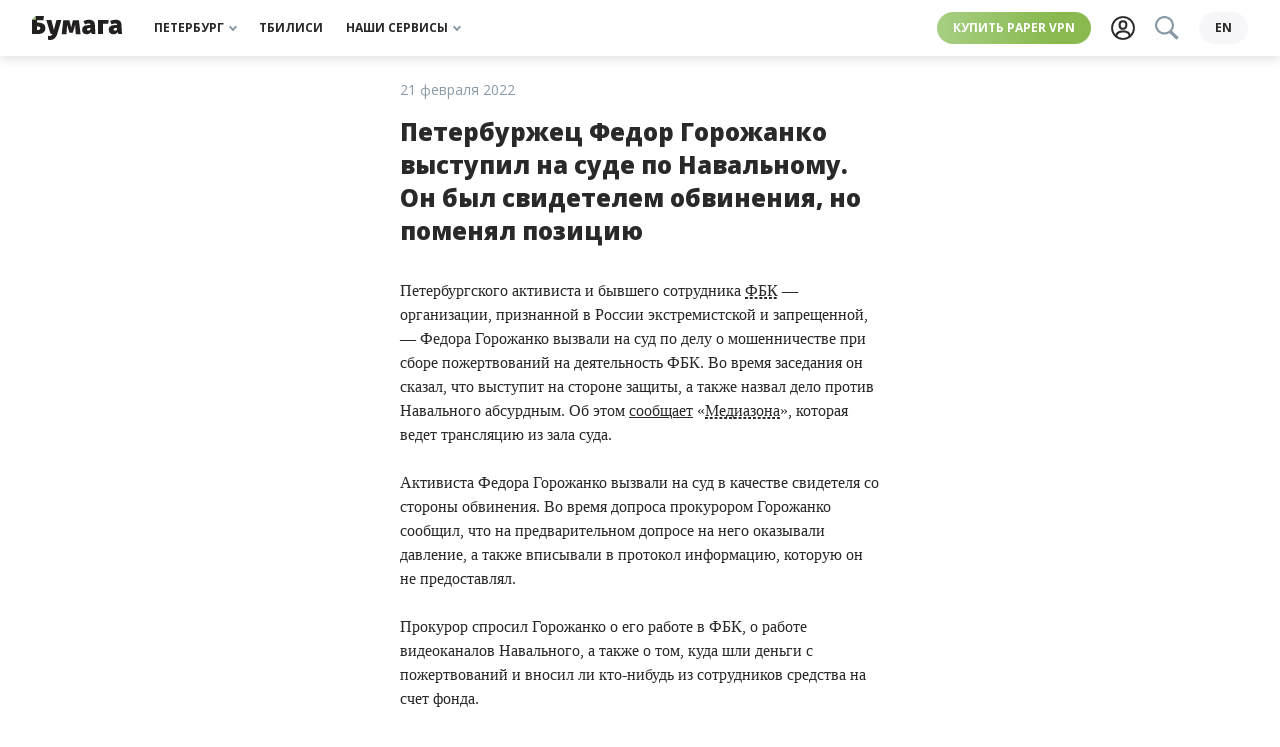

--- FILE ---
content_type: text/html; charset=UTF-8
request_url: https://paperpaper.io/papernews/2022/2/21/peterburzhec-fedor-gorozhanko-vystupi/
body_size: 22856
content:
<!DOCTYPE html>
<html lang="ru-RU">
<head>
    <meta http-equiv="Content-Type" content="text/html; charset=utf-8"/>
    <meta http-equiv="X-UA-Compatible" content="IE=edge,chrome=1"/>
    <meta name="viewport" content="width=device-width, initial-scale=1.0, minimum-scale=1.0, maximum-scale=1.0, user-scalable=no"/>

    <link rel="apple-touch-icon" sizes="180x180" href="/wp-content/themes/paperpress_evolved/resources/favicons/apple-touch-icon.png?v=PYA94QQ3qG">
    <link rel="icon" type="image/png" sizes="32x32" href="/wp-content/themes/paperpress_evolved/resources/favicons/favicon-32x32.png?v=PYA94QQ3qG">
    <link rel="icon" type="image/png" sizes="16x16" href="/wp-content/themes/paperpress_evolved/resources/favicons/favicon-16x16.png?v=PYA94QQ3qG">
    <link rel="manifest" href="/wp-content/themes/paperpress_evolved/resources/favicons/site.webmanifest?v=PYA94QQ3qG">
    <link rel="shortcut icon" href="/wp-content/themes/paperpress_evolved/resources/favicons/favicon.ico?v=PYA94QQ3qG">
    <meta name="msapplication-TileColor" content="#ffffff">
    <meta name="msapplication-config" content="/wp-content/themes/paperpress_evolved/resources/favicons/browserconfig.xml?v=PYA94QQ3qG">
    <meta name="theme-color" content="#8cb662">

    <meta property="og:title" content="Петербуржец Федор Горожанко выступил на суде по Навальному"/>
    <meta property="og:url" content="https://paperpaper.io/papernews/2022/2/21/peterburzhec-fedor-gorozhanko-vystupi/"/>
    <meta property="og:description" content="Он был свидетелем обвинения, но поменял позицию"/>
    <meta property="og:locale" content="ru_RU"/>
    <meta property="og:image" content="https://paperpaper.io/wp-content/uploads/2022/02/cover-1645471619442.jpeg"/>
    <meta property="vk:app_id" content="2835121"/>
    <meta property="og:site_name" content="«Бумага»"/>

    <meta name="twitter:card" content="summary_large_image"/>
    <meta name="twitter:site" content="@paperpaper_ru"/>
    <meta name="description" content="Он был свидетелем обвинения, но поменял позицию"/>
    <meta name="google-site-verification" content="L4cY7B2_4ehl7GzX8yvGiU12k-C8v6U4IjLEy9A7P9o"/>
    <meta name="yandex-verification" content="814963d664e8ff54"/>
    <meta name="pmail-verification" content="6bda91c6a2d9101953a41dc8bae8dcda"/>
    <meta name="p:domain_verify" content="e4e579be4929736bc6135be16c7651b3"/>

    
    <title>Петербуржец Федор Горожанко выступил на суде по Навальному. «Бумага»</title>

    <script>window.yaContextCb = window.yaContextCb || []</script>

    <link rel="canonical" href="https://paperpaper.io/papernews/2022/2/21/peterburzhec-fedor-gorozhanko-vystupi/">

                <meta property="og:type" content="article"/>
    <meta property="article:published_time" content="2022-02-21T22:33:51+03:00"/>
    <meta property="article:modified_time" content="2022-03-05T21:45:03+03:00"/>
            <meta property="article:author" content="Бумага"/>
        <meta property="article:section" content="Новость"/>
            <meta property="article:tag" content="Алексей Навальный"/>
            <meta property="article:tag" content="Протесты в Петербурге — 2021"/>
    
    <link rel="preconnect" href="https://fonts.googleapis.com">
    <link rel="preconnect" href="https://fonts.gstatic.com" crossorigin>
    <link href="https://fonts.googleapis.com/css2?family=Open+Sans:ital,wght@0,400;0,700;0,800;1,400&family=Roboto+Slab:wght@400;700&display=swap" rel="stylesheet">
    <link href="https://paperpaper.io/feed/?service" rel="alternate" type="application/rss+xml" title="«Бумага»"/>

    
    <meta name='robots' content='max-image-preview:large' />
	<style>img:is([sizes="auto" i], [sizes^="auto," i]) { contain-intrinsic-size: 3000px 1500px }</style>
	<link rel="alternate" hreflang="ru" href="https://paperpaper.io/papernews/2022/2/21/peterburzhec-fedor-gorozhanko-vystupi/" />
<link rel="alternate" hreflang="x-default" href="https://paperpaper.io/papernews/2022/2/21/peterburzhec-fedor-gorozhanko-vystupi/" />
<link rel='dns-prefetch' href='//paperpaper.io' />
<link rel='stylesheet' id='paperpress-evolution-setka-css' href='https://paperpaper.io/wp-content/uploads/setka-editor/clients/wS3E795LLBDy8F6iCV7qcHGQaEu1PQWi/css/208______________1_746.min.css' type='text/css' media='all' />
<style id='co-authors-plus-coauthors-style-inline-css' type='text/css'>
.wp-block-co-authors-plus-coauthors.is-layout-flow [class*=wp-block-co-authors-plus]{display:inline}

</style>
<style id='co-authors-plus-avatar-style-inline-css' type='text/css'>
.wp-block-co-authors-plus-avatar :where(img){height:auto;max-width:100%;vertical-align:bottom}.wp-block-co-authors-plus-coauthors.is-layout-flow .wp-block-co-authors-plus-avatar :where(img){vertical-align:middle}.wp-block-co-authors-plus-avatar:is(.alignleft,.alignright){display:table}.wp-block-co-authors-plus-avatar.aligncenter{display:table;margin-inline:auto}

</style>
<style id='co-authors-plus-image-style-inline-css' type='text/css'>
.wp-block-co-authors-plus-image{margin-bottom:0}.wp-block-co-authors-plus-image :where(img){height:auto;max-width:100%;vertical-align:bottom}.wp-block-co-authors-plus-coauthors.is-layout-flow .wp-block-co-authors-plus-image :where(img){vertical-align:middle}.wp-block-co-authors-plus-image:is(.alignfull,.alignwide) :where(img){width:100%}.wp-block-co-authors-plus-image:is(.alignleft,.alignright){display:table}.wp-block-co-authors-plus-image.aligncenter{display:table;margin-inline:auto}

</style>
<style id='safe-svg-svg-icon-style-inline-css' type='text/css'>
.safe-svg-cover{text-align:center}.safe-svg-cover .safe-svg-inside{display:inline-block;max-width:100%}.safe-svg-cover svg{height:100%;max-height:100%;max-width:100%;width:100%}

</style>
<style id='global-styles-inline-css' type='text/css'>
:root{--wp--preset--aspect-ratio--square: 1;--wp--preset--aspect-ratio--4-3: 4/3;--wp--preset--aspect-ratio--3-4: 3/4;--wp--preset--aspect-ratio--3-2: 3/2;--wp--preset--aspect-ratio--2-3: 2/3;--wp--preset--aspect-ratio--16-9: 16/9;--wp--preset--aspect-ratio--9-16: 9/16;--wp--preset--color--black: #000000;--wp--preset--color--cyan-bluish-gray: #abb8c3;--wp--preset--color--white: #ffffff;--wp--preset--color--pale-pink: #f78da7;--wp--preset--color--vivid-red: #cf2e2e;--wp--preset--color--luminous-vivid-orange: #ff6900;--wp--preset--color--luminous-vivid-amber: #fcb900;--wp--preset--color--light-green-cyan: #7bdcb5;--wp--preset--color--vivid-green-cyan: #00d084;--wp--preset--color--pale-cyan-blue: #8ed1fc;--wp--preset--color--vivid-cyan-blue: #0693e3;--wp--preset--color--vivid-purple: #9b51e0;--wp--preset--gradient--vivid-cyan-blue-to-vivid-purple: linear-gradient(135deg,rgba(6,147,227,1) 0%,rgb(155,81,224) 100%);--wp--preset--gradient--light-green-cyan-to-vivid-green-cyan: linear-gradient(135deg,rgb(122,220,180) 0%,rgb(0,208,130) 100%);--wp--preset--gradient--luminous-vivid-amber-to-luminous-vivid-orange: linear-gradient(135deg,rgba(252,185,0,1) 0%,rgba(255,105,0,1) 100%);--wp--preset--gradient--luminous-vivid-orange-to-vivid-red: linear-gradient(135deg,rgba(255,105,0,1) 0%,rgb(207,46,46) 100%);--wp--preset--gradient--very-light-gray-to-cyan-bluish-gray: linear-gradient(135deg,rgb(238,238,238) 0%,rgb(169,184,195) 100%);--wp--preset--gradient--cool-to-warm-spectrum: linear-gradient(135deg,rgb(74,234,220) 0%,rgb(151,120,209) 20%,rgb(207,42,186) 40%,rgb(238,44,130) 60%,rgb(251,105,98) 80%,rgb(254,248,76) 100%);--wp--preset--gradient--blush-light-purple: linear-gradient(135deg,rgb(255,206,236) 0%,rgb(152,150,240) 100%);--wp--preset--gradient--blush-bordeaux: linear-gradient(135deg,rgb(254,205,165) 0%,rgb(254,45,45) 50%,rgb(107,0,62) 100%);--wp--preset--gradient--luminous-dusk: linear-gradient(135deg,rgb(255,203,112) 0%,rgb(199,81,192) 50%,rgb(65,88,208) 100%);--wp--preset--gradient--pale-ocean: linear-gradient(135deg,rgb(255,245,203) 0%,rgb(182,227,212) 50%,rgb(51,167,181) 100%);--wp--preset--gradient--electric-grass: linear-gradient(135deg,rgb(202,248,128) 0%,rgb(113,206,126) 100%);--wp--preset--gradient--midnight: linear-gradient(135deg,rgb(2,3,129) 0%,rgb(40,116,252) 100%);--wp--preset--font-size--small: 13px;--wp--preset--font-size--medium: 20px;--wp--preset--font-size--large: 36px;--wp--preset--font-size--x-large: 42px;--wp--preset--spacing--20: 0.44rem;--wp--preset--spacing--30: 0.67rem;--wp--preset--spacing--40: 1rem;--wp--preset--spacing--50: 1.5rem;--wp--preset--spacing--60: 2.25rem;--wp--preset--spacing--70: 3.38rem;--wp--preset--spacing--80: 5.06rem;--wp--preset--shadow--natural: 6px 6px 9px rgba(0, 0, 0, 0.2);--wp--preset--shadow--deep: 12px 12px 50px rgba(0, 0, 0, 0.4);--wp--preset--shadow--sharp: 6px 6px 0px rgba(0, 0, 0, 0.2);--wp--preset--shadow--outlined: 6px 6px 0px -3px rgba(255, 255, 255, 1), 6px 6px rgba(0, 0, 0, 1);--wp--preset--shadow--crisp: 6px 6px 0px rgba(0, 0, 0, 1);}:where(body) { margin: 0; }.wp-site-blocks > .alignleft { float: left; margin-right: 2em; }.wp-site-blocks > .alignright { float: right; margin-left: 2em; }.wp-site-blocks > .aligncenter { justify-content: center; margin-left: auto; margin-right: auto; }:where(.is-layout-flex){gap: 0.5em;}:where(.is-layout-grid){gap: 0.5em;}.is-layout-flow > .alignleft{float: left;margin-inline-start: 0;margin-inline-end: 2em;}.is-layout-flow > .alignright{float: right;margin-inline-start: 2em;margin-inline-end: 0;}.is-layout-flow > .aligncenter{margin-left: auto !important;margin-right: auto !important;}.is-layout-constrained > .alignleft{float: left;margin-inline-start: 0;margin-inline-end: 2em;}.is-layout-constrained > .alignright{float: right;margin-inline-start: 2em;margin-inline-end: 0;}.is-layout-constrained > .aligncenter{margin-left: auto !important;margin-right: auto !important;}.is-layout-constrained > :where(:not(.alignleft):not(.alignright):not(.alignfull)){margin-left: auto !important;margin-right: auto !important;}body .is-layout-flex{display: flex;}.is-layout-flex{flex-wrap: wrap;align-items: center;}.is-layout-flex > :is(*, div){margin: 0;}body .is-layout-grid{display: grid;}.is-layout-grid > :is(*, div){margin: 0;}body{padding-top: 0px;padding-right: 0px;padding-bottom: 0px;padding-left: 0px;}a:where(:not(.wp-element-button)){text-decoration: underline;}:root :where(.wp-element-button, .wp-block-button__link){background-color: #32373c;border-width: 0;color: #fff;font-family: inherit;font-size: inherit;line-height: inherit;padding: calc(0.667em + 2px) calc(1.333em + 2px);text-decoration: none;}.has-black-color{color: var(--wp--preset--color--black) !important;}.has-cyan-bluish-gray-color{color: var(--wp--preset--color--cyan-bluish-gray) !important;}.has-white-color{color: var(--wp--preset--color--white) !important;}.has-pale-pink-color{color: var(--wp--preset--color--pale-pink) !important;}.has-vivid-red-color{color: var(--wp--preset--color--vivid-red) !important;}.has-luminous-vivid-orange-color{color: var(--wp--preset--color--luminous-vivid-orange) !important;}.has-luminous-vivid-amber-color{color: var(--wp--preset--color--luminous-vivid-amber) !important;}.has-light-green-cyan-color{color: var(--wp--preset--color--light-green-cyan) !important;}.has-vivid-green-cyan-color{color: var(--wp--preset--color--vivid-green-cyan) !important;}.has-pale-cyan-blue-color{color: var(--wp--preset--color--pale-cyan-blue) !important;}.has-vivid-cyan-blue-color{color: var(--wp--preset--color--vivid-cyan-blue) !important;}.has-vivid-purple-color{color: var(--wp--preset--color--vivid-purple) !important;}.has-black-background-color{background-color: var(--wp--preset--color--black) !important;}.has-cyan-bluish-gray-background-color{background-color: var(--wp--preset--color--cyan-bluish-gray) !important;}.has-white-background-color{background-color: var(--wp--preset--color--white) !important;}.has-pale-pink-background-color{background-color: var(--wp--preset--color--pale-pink) !important;}.has-vivid-red-background-color{background-color: var(--wp--preset--color--vivid-red) !important;}.has-luminous-vivid-orange-background-color{background-color: var(--wp--preset--color--luminous-vivid-orange) !important;}.has-luminous-vivid-amber-background-color{background-color: var(--wp--preset--color--luminous-vivid-amber) !important;}.has-light-green-cyan-background-color{background-color: var(--wp--preset--color--light-green-cyan) !important;}.has-vivid-green-cyan-background-color{background-color: var(--wp--preset--color--vivid-green-cyan) !important;}.has-pale-cyan-blue-background-color{background-color: var(--wp--preset--color--pale-cyan-blue) !important;}.has-vivid-cyan-blue-background-color{background-color: var(--wp--preset--color--vivid-cyan-blue) !important;}.has-vivid-purple-background-color{background-color: var(--wp--preset--color--vivid-purple) !important;}.has-black-border-color{border-color: var(--wp--preset--color--black) !important;}.has-cyan-bluish-gray-border-color{border-color: var(--wp--preset--color--cyan-bluish-gray) !important;}.has-white-border-color{border-color: var(--wp--preset--color--white) !important;}.has-pale-pink-border-color{border-color: var(--wp--preset--color--pale-pink) !important;}.has-vivid-red-border-color{border-color: var(--wp--preset--color--vivid-red) !important;}.has-luminous-vivid-orange-border-color{border-color: var(--wp--preset--color--luminous-vivid-orange) !important;}.has-luminous-vivid-amber-border-color{border-color: var(--wp--preset--color--luminous-vivid-amber) !important;}.has-light-green-cyan-border-color{border-color: var(--wp--preset--color--light-green-cyan) !important;}.has-vivid-green-cyan-border-color{border-color: var(--wp--preset--color--vivid-green-cyan) !important;}.has-pale-cyan-blue-border-color{border-color: var(--wp--preset--color--pale-cyan-blue) !important;}.has-vivid-cyan-blue-border-color{border-color: var(--wp--preset--color--vivid-cyan-blue) !important;}.has-vivid-purple-border-color{border-color: var(--wp--preset--color--vivid-purple) !important;}.has-vivid-cyan-blue-to-vivid-purple-gradient-background{background: var(--wp--preset--gradient--vivid-cyan-blue-to-vivid-purple) !important;}.has-light-green-cyan-to-vivid-green-cyan-gradient-background{background: var(--wp--preset--gradient--light-green-cyan-to-vivid-green-cyan) !important;}.has-luminous-vivid-amber-to-luminous-vivid-orange-gradient-background{background: var(--wp--preset--gradient--luminous-vivid-amber-to-luminous-vivid-orange) !important;}.has-luminous-vivid-orange-to-vivid-red-gradient-background{background: var(--wp--preset--gradient--luminous-vivid-orange-to-vivid-red) !important;}.has-very-light-gray-to-cyan-bluish-gray-gradient-background{background: var(--wp--preset--gradient--very-light-gray-to-cyan-bluish-gray) !important;}.has-cool-to-warm-spectrum-gradient-background{background: var(--wp--preset--gradient--cool-to-warm-spectrum) !important;}.has-blush-light-purple-gradient-background{background: var(--wp--preset--gradient--blush-light-purple) !important;}.has-blush-bordeaux-gradient-background{background: var(--wp--preset--gradient--blush-bordeaux) !important;}.has-luminous-dusk-gradient-background{background: var(--wp--preset--gradient--luminous-dusk) !important;}.has-pale-ocean-gradient-background{background: var(--wp--preset--gradient--pale-ocean) !important;}.has-electric-grass-gradient-background{background: var(--wp--preset--gradient--electric-grass) !important;}.has-midnight-gradient-background{background: var(--wp--preset--gradient--midnight) !important;}.has-small-font-size{font-size: var(--wp--preset--font-size--small) !important;}.has-medium-font-size{font-size: var(--wp--preset--font-size--medium) !important;}.has-large-font-size{font-size: var(--wp--preset--font-size--large) !important;}.has-x-large-font-size{font-size: var(--wp--preset--font-size--x-large) !important;}
:where(.wp-block-post-template.is-layout-flex){gap: 1.25em;}:where(.wp-block-post-template.is-layout-grid){gap: 1.25em;}
:where(.wp-block-columns.is-layout-flex){gap: 2em;}:where(.wp-block-columns.is-layout-grid){gap: 2em;}
:root :where(.wp-block-pullquote){font-size: 1.5em;line-height: 1.6;}
</style>
<link rel='stylesheet' id='wpml-blocks-css' href='https://paperpaper.io/wp-content/plugins/sitepress-multilingual-cms/dist/css/blocks/styles.css' type='text/css' media='all' />
<link rel='stylesheet' id='paperpress-evolution-style-css' href='https://paperpaper.io/wp-content/themes/paperpress_evolved/resources/dist/styles/style.f8240e1309bb4af24207.css' type='text/css' media='all' />
<script type="text/javascript" defer src="https://paperpaper.io/wp-content/themes/paperpress_evolved/resources/dist/scripts/setka.78c5265b2572a1dc11a7.js" id="setka-script-js"></script>
<script type="text/javascript" id="wpml-cookie-js-extra">
/* <![CDATA[ */
var wpml_cookies = {"wp-wpml_current_language":{"value":"ru","expires":1,"path":"\/"}};
var wpml_cookies = {"wp-wpml_current_language":{"value":"ru","expires":1,"path":"\/"}};
/* ]]> */
</script>
<script type="text/javascript" defer src="https://paperpaper.io/wp-content/plugins/sitepress-multilingual-cms/res/js/cookies/language-cookie.js" id="wpml-cookie-js" defer="defer" data-wp-strategy="defer"></script>
<link rel='shortlink' href='https://paperpaper.io/?p=590900' />
<meta name="generator" content="WPML ver:4.6.14 stt:1,45;" />
			<style>
				.e-con.e-parent:nth-of-type(n+4):not(.e-lazyloaded):not(.e-no-lazyload),
				.e-con.e-parent:nth-of-type(n+4):not(.e-lazyloaded):not(.e-no-lazyload) * {
					background-image: none !important;
				}
				@media screen and (max-height: 1024px) {
					.e-con.e-parent:nth-of-type(n+3):not(.e-lazyloaded):not(.e-no-lazyload),
					.e-con.e-parent:nth-of-type(n+3):not(.e-lazyloaded):not(.e-no-lazyload) * {
						background-image: none !important;
					}
				}
				@media screen and (max-height: 640px) {
					.e-con.e-parent:nth-of-type(n+2):not(.e-lazyloaded):not(.e-no-lazyload),
					.e-con.e-parent:nth-of-type(n+2):not(.e-lazyloaded):not(.e-no-lazyload) * {
						background-image: none !important;
					}
				}
			</style>
			<link rel="amphtml" href="https://paperpaper.io/papernews/2022/2/21/peterburzhec-fedor-gorozhanko-vystupi/?amp">

    <script type="text/javascript">
        const dimensionValues = {'dimension1': 'Редакционный', 'dimension2': 'Новость'};
    </script>
    <script type="application/ld+json">
        {
            "@context": "https://schema.org",
            "@type": "NewsArticle",
            "headline": "Петербуржец Федор Горожанко выступил на суде по Навальному",
            "image": ["https://paperpaper.io/wp-content/uploads/2022/02/cover-1645471619442.jpeg","https://paperpaper.io/wp-content/uploads/2022/02/cover-1645471619442.jpeg","https://paperpaper.io/wp-content/uploads/2022/02/cover-1645471619442.jpeg","https://paperpaper.io/wp-content/uploads/2022/02/cover-1645471619442-150x150.jpeg"],
            "datePublished": "2022-02-21T22:33:51+03:00",
            "dateModified": "2022-03-05T21:45:03+03:00",
            "author": [{
                    "@type": "Person",
                    "name": "Бумага",
                    "url": "https://paperpaper.io/author/bumaga/"
                }]
        }
    </script>

    </head>
<body>
    <div class="base">
            <div class="banner-top">
            <!--AdFox START-->
        <!--paperpaper_ru-->
        <!--Площадка: paperpaper / * / *-->
        <!--Тип баннера: Верхний баннер десктоп-->
        <!--Расположение: верх страницы-->
        <div id="adfox_163896925908651085"></div>
        <script>
            window.yaContextCb.push(()=>{
                Ya.adfoxCode.createAdaptive({
                    ownerId: 233190,
                    containerId: 'adfox_163896925908651085',
                    params: {
                        pp: 'g',
                        ps: 'byhv',
                        p2: 'garj',
                        puid1: ''
                    }
                }, ['desktop'], {
                    tabletWidth: 1000,
                    phoneWidth: 560,
                    isAutoReloads: true
                })
            })
        </script>

        <!--AdFox START-->
        <!--paperpaper_ru-->
        <!--Площадка: paperpaper / * / *-->
        <!--Тип баннера: Верхний баннер планшет-->
        <!--Расположение: верх страницы-->
        <div id="adfox_16389693248829631"></div>
        <script>
            window.yaContextCb.push(()=>{
                Ya.adfoxCode.createAdaptive({
                    ownerId: 233190,
                    containerId: 'adfox_16389693248829631',
                    params: {
                        pp: 'g',
                        ps: 'byhv',
                        p2: 'garl',
                        puid1: ''
                    }
                }, ['tablet'], {
                    tabletWidth: 1000,
                    phoneWidth: 560,
                    isAutoReloads: true
                })
            })
        </script>

        <!--AdFox START-->
        <!--paperpaper_ru-->
        <!--Площадка: paperpaper / * / *-->
        <!--Тип баннера: Верхний баннер мобильный-->
        <!--Расположение: верх страницы-->
        <div id="adfox_16389693775083824"></div>
        <script>
            window.yaContextCb.push(()=>{
                Ya.adfoxCode.createAdaptive({
                    ownerId: 233190,
                    containerId: 'adfox_16389693775083824',
                    params: {
                        pp: 'g',
                        ps: 'byhv',
                        p2: 'garn',
                        puid1: ''
                    }
                }, ['phone'], {
                    tabletWidth: 1000,
                    phoneWidth: 560,
                    isAutoReloads: true
                })
            })
        </script>
    </div>


<header class="header js-header">
    <div class="header__body">
        <div class="header__left">
            

<a class="logo js-track-header-logo-click" href="/"></a>

        </div>
        <nav class="menu-block header__center">
            


<span class="menu-item__wrapper">
    <a
        class="menu-item js-track-header-menu-item js-menu-item"
                data-for="header3"            >
        Петербург
                    <div class="menu-item__arrow"></div>
            </a>
</span>

            


<span class="menu-item__wrapper">
    <a
        class="menu-item js-track-header-menu-item "
        href="/category/kartuli/"                    >
        Тбилиси
            </a>
</span>

            


<span class="menu-item__wrapper">
    <a
        class="menu-item js-track-header-menu-item js-menu-item"
                data-for="header10"            >
        Наши сервисы
                    <div class="menu-item__arrow"></div>
            </a>
</span>

    </nav>

        <div class="header__right">
            <a class="highlight js-track-header-menu-item header__highlight" href="https://storage.googleapis.com/papervpn/go?to=/">
    Купить Paper VPN
</a>

            <div class="header__icons">
                <a class="user-button js-track-profile" href="https://paperpaper.io/profile/">
    <svg class="svgicon user-button__icon ">
    <use href="/wp-content/themes/paperpress_evolved/resources/dist/svg-symbols.07ff8101c63329f45972.svg#user-icon"></use>
</svg>

</a>

                <div class=" search-button__wrapper js-element-search-button">
    <button class="search-button--disabled">
        <svg class="svgicon  ">
    <use href="/wp-content/themes/paperpress_evolved/resources/dist/svg-symbols.07ff8101c63329f45972.svg#search"></use>
</svg>

    </button>
</div>

            </div>
                            <a class="language-switcher js-track-language-switcher-click" href="https://paperpaper.io/en/">
    en
</a>

                    </div>
    </div>
                            
        
        
        
        
                            
        
        
        
        
                        

<nav
    class="submenu js-submenu hidden"
    id="submenu-header3"
    >
            <div class="submenu__column">
                            


<span class="menu-item__wrapper">
    <a
        class="menu-item submenu__item js-track-header-submenu-item "
        href="/category/news/"                    >
        Новости
            </a>
</span>

                            


<span class="menu-item__wrapper">
    <a
        class="menu-item submenu__item js-track-header-submenu-item "
        href="/category/features/"                    >
        Истории
            </a>
</span>

                            


<span class="menu-item__wrapper">
    <a
        class="menu-item submenu__item js-track-header-submenu-item "
        href="/category/main-cats/cheburnet-i-kiberbezopasnost/"                    >
        Чебурнет
            </a>
</span>

                            


<span class="menu-item__wrapper">
    <a
        class="menu-item submenu__item js-track-header-submenu-item "
        href="/category/guides/"                    >
        Гиды
            </a>
</span>

                            


<span class="menu-item__wrapper">
    <a
        class="menu-item submenu__item js-track-header-submenu-item "
        href="/subscribe/"                    >
        Рассылки
            </a>
</span>

                    </div>
            <div class="submenu__column">
                            


<span class="menu-item__wrapper">
    <a
        class="menu-item submenu__item js-track-header-submenu-item "
        href="https://paperagency.team/spb-guides/gotospb"                    >
        📍 Скачать гайды
            </a>
</span>

                            


<span class="menu-item__wrapper">
    <a
        class="menu-item submenu__item js-track-header-submenu-item "
        href="https://paperpaper.io/chto-pochitat-15-knig-na-novogodnie"                    >
        📚 Что почитать
            </a>
</span>

                            


<span class="menu-item__wrapper">
    <a
        class="menu-item submenu__item js-track-header-submenu-item "
        href="https://paperpaper.io/chto-posmotret-30-filmov-i-serialov-ko/"                    >
        🍿 Что посмотреть
            </a>
</span>

                            


<span class="menu-item__wrapper">
    <a
        class="menu-item submenu__item js-track-header-submenu-item "
        href="https://t.me/paperpaper_ru"                    >
        Мы в телеграме
            </a>
</span>

                            


<span class="menu-item__wrapper">
    <a
        class="menu-item submenu__item js-track-header-submenu-item "
        href="https://www.instagram.com/paperpaper_ru/"                    >
        Мы в инстаграме
            </a>
</span>

                    </div>
    </nav>

                                                
        
        
        
        
                        

<nav
    class="submenu js-submenu hidden"
    id="submenu-header10"
    >
            <div class="submenu__column">
                            


<span class="menu-item__wrapper">
    <a
        class="menu-item submenu__item js-track-header-submenu-item "
        href="https://paperagency.team/spb-guides/"                    >
        Гайды
            </a>
</span>

                            


<span class="menu-item__wrapper">
    <a
        class="menu-item submenu__item js-track-header-submenu-item "
        href="https://klubklub.io/?utm_source=paper_site_09_24&amp;utm_medium=paper_site_09_24&amp;utm_campaign=paper_site_09_24"                    >
        Клуб
            </a>
</span>

                            


<span class="menu-item__wrapper">
    <a
        class="menu-item submenu__item js-track-header-submenu-item "
        href="https://storage.googleapis.com/papervpn/go?to=/"                    >
        Paper VPN
            </a>
</span>

                            


<span class="menu-item__wrapper">
    <a
        class="menu-item submenu__item js-track-header-submenu-item "
        href="https://paperagency.team/"                    >
        Сотрудничество
            </a>
</span>

                            


<span class="menu-item__wrapper">
    <a
        class="menu-item submenu__item js-track-header-submenu-item "
        href="https://papersupport.ru/"                    >
        Поддержать «Бумагу»
            </a>
</span>

                    </div>
    </nav>

            </header>

<section class="header__bottom-line js-header">
    <nav class="menu-block header__bottom">
            


<span class="menu-item__wrapper">
    <a
        class="menu-item js-track-header-menu-item js-menu-item"
                data-for="headerBottom3"            >
        Петербург
                    <div class="menu-item__arrow"></div>
            </a>
</span>

            


<span class="menu-item__wrapper">
    <a
        class="menu-item js-track-header-menu-item "
        href="/category/kartuli/"                    >
        Тбилиси
            </a>
</span>

            


<span class="menu-item__wrapper">
    <a
        class="menu-item js-track-header-menu-item js-menu-item"
                data-for="headerBottom10"            >
        Наши сервисы
                    <div class="menu-item__arrow"></div>
            </a>
</span>

    </nav>

                            
        
        
        
        
                            
        
        
        
        
                        

<nav
    class="submenu js-submenu hidden"
    id="submenu-headerBottom3"
    >
            <div class="submenu__column">
                            


<span class="menu-item__wrapper">
    <a
        class="menu-item submenu__item js-track-header-submenu-item "
        href="/category/news/"                    >
        Новости
            </a>
</span>

                            


<span class="menu-item__wrapper">
    <a
        class="menu-item submenu__item js-track-header-submenu-item "
        href="/category/features/"                    >
        Истории
            </a>
</span>

                            


<span class="menu-item__wrapper">
    <a
        class="menu-item submenu__item js-track-header-submenu-item "
        href="/category/main-cats/cheburnet-i-kiberbezopasnost/"                    >
        Чебурнет
            </a>
</span>

                            


<span class="menu-item__wrapper">
    <a
        class="menu-item submenu__item js-track-header-submenu-item "
        href="/category/guides/"                    >
        Гиды
            </a>
</span>

                            


<span class="menu-item__wrapper">
    <a
        class="menu-item submenu__item js-track-header-submenu-item "
        href="/subscribe/"                    >
        Рассылки
            </a>
</span>

                    </div>
            <div class="submenu__column">
                            


<span class="menu-item__wrapper">
    <a
        class="menu-item submenu__item js-track-header-submenu-item "
        href="https://paperagency.team/spb-guides/gotospb"                    >
        📍 Скачать гайды
            </a>
</span>

                            


<span class="menu-item__wrapper">
    <a
        class="menu-item submenu__item js-track-header-submenu-item "
        href="https://paperpaper.io/chto-pochitat-15-knig-na-novogodnie"                    >
        📚 Что почитать
            </a>
</span>

                            


<span class="menu-item__wrapper">
    <a
        class="menu-item submenu__item js-track-header-submenu-item "
        href="https://paperpaper.io/chto-posmotret-30-filmov-i-serialov-ko/"                    >
        🍿 Что посмотреть
            </a>
</span>

                            


<span class="menu-item__wrapper">
    <a
        class="menu-item submenu__item js-track-header-submenu-item "
        href="https://t.me/paperpaper_ru"                    >
        Мы в телеграме
            </a>
</span>

                            


<span class="menu-item__wrapper">
    <a
        class="menu-item submenu__item js-track-header-submenu-item "
        href="https://www.instagram.com/paperpaper_ru/"                    >
        Мы в инстаграме
            </a>
</span>

                    </div>
    </nav>

                                                
        
        
        
        
                        

<nav
    class="submenu js-submenu hidden"
    id="submenu-headerBottom10"
    >
            <div class="submenu__column">
                            


<span class="menu-item__wrapper">
    <a
        class="menu-item submenu__item js-track-header-submenu-item "
        href="https://paperagency.team/spb-guides/"                    >
        Гайды
            </a>
</span>

                            


<span class="menu-item__wrapper">
    <a
        class="menu-item submenu__item js-track-header-submenu-item "
        href="https://klubklub.io/?utm_source=paper_site_09_24&amp;utm_medium=paper_site_09_24&amp;utm_campaign=paper_site_09_24"                    >
        Клуб
            </a>
</span>

                            


<span class="menu-item__wrapper">
    <a
        class="menu-item submenu__item js-track-header-submenu-item "
        href="https://storage.googleapis.com/papervpn/go?to=/"                    >
        Paper VPN
            </a>
</span>

                            


<span class="menu-item__wrapper">
    <a
        class="menu-item submenu__item js-track-header-submenu-item "
        href="https://paperagency.team/"                    >
        Сотрудничество
            </a>
</span>

                            


<span class="menu-item__wrapper">
    <a
        class="menu-item submenu__item js-track-header-submenu-item "
        href="https://papersupport.ru/"                    >
        Поддержать «Бумагу»
            </a>
</span>

                    </div>
    </nav>

            </section>


                    <div class="banner-special js-track-banner-special">
    <!--AdFox START-->
    <!--paperpaper_ru-->
    <!--Площадка: paperpaper / Основной раздел / Сквозной баннер-->
    <!--Категория: <не задана>-->
    <!--Тип баннера: Сквозной баннер (главная и материалы)-->
    <div id="adfox_16457898576728408"></div>
    <script>
        window.yaContextCb.push(() => {
            Ya.adfoxCode.create({
                ownerId: 233190,
                containerId: 'adfox_16457898576728408',
                params: {
                    p1: 'cspce',
                    p2: 'hneb',
                    puid1: ''
                }
            })
        })
    </script>
</div>

        
            

    <div class="text__page">
            <div class="news__side--left">
        <!--AdFox START-->
<!--paperpaper_ru-->
<!--Площадка: paperpaper / * / *-->
<!--Тип баннера: Боковой баннер на странице новостей-->
<!--Расположение: верх страницы-->
<div id="adfox_163664162049559958"></div>
<script>
    window.yaContextCb.push(()=>{
        Ya.adfoxCode.createAdaptive({
            ownerId: 233190,
            containerId: 'adfox_163664162049559958',
            params: {
                pp: 'g',
                ps: 'byhv',
                p2: 'hkhc',
                puid1: ''
            }
        }, ['desktop'], {
            tabletWidth: 1200,
            phoneWidth: 600,
            isAutoReloads: true
        })
    })
</script>

    </div>

        <article class="text--news">
                <div class="js-element-typo-button"></div>


                
<div class="text__title-block">
        
<div class="headline ">
    <div class="headline__date">21 февраля 2022</div>
</div>

    <h1 class="text__title--slim">Петербуржец Федор Горожанко выступил на суде по Навальному. Он был свидетелем обвинения, но поменял позицию</h1>
    </div>

            <div class="text__content-wrapper js-typo-button-root">
                                <div class="text__content js-text-content  elementor-kit-635436">
                    <div class="stk-post stk-layout_6col-flex stk-theme_2045 wp-exclude-emoji" data-ui-id="post" data-reset-type="class" data-editor-version="3.2.0" data-stk='{"images":[]}' data-ce-tag="post" data-layout-type="auto"><p class="stk-reset wp-exclude-emoji" data-ce-tag="paragraph">Петербургского активиста и бывшего сотрудника <span class="stk-reset" data-gtm-vis-has-fired-10171822_255="1" data-stk-footnote-link="fnDjyqM">ФБК</span> — организации, признанной в России экстремистской и запрещенной, — Федора Горожанко вызвали на суд по делу о мошенничестве при сборе пожертвований на деятельность ФБК. Во время заседания он сказал, что выступит на стороне защиты, а также назвал дело против Навального абсурдным. Об этом <a class="stk-reset" data-gtm-vis-has-fired-10171822_255="1" href="https://zona.media/online/2022/02/21/pokrov2" rel="noopener nofollow noreferrer external" target="_blank">сообщает</a> «<span class="stk-reset" data-gtm-vis-has-fired-10171822_255="1" data-stk-footnote-link="fn-GATe">Медиазона</span>», которая ведет трансляцию из зала суда.</p><p class="stk-reset wp-exclude-emoji" data-ce-tag="paragraph">Активиста Федора Горожанко вызвали на суд в качестве свидетеля со стороны обвинения. Во время допроса прокурором Горожанко сообщил, что на предварительном допросе на него оказывали давление, а также вписывали  в протокол информацию, которую он не предоставлял. </p><p class="stk-reset wp-exclude-emoji" data-ce-tag="paragraph">Прокурор спросил Горожанко о его работе в ФБК, о работе видеоканалов Навального, а также о том, куда шли деньги с пожертвований и вносил ли кто-нибудь из сотрудников средства на счет фонда. </p><p class="stk-reset wp-exclude-emoji" data-ce-tag="paragraph">Позднее к допросу Горожанко приступил <a class="stk-reset" href="https://paperpaper.io/news-feed/aleksej-navalnyj/" target="_blank" rel="noopener nofollow noreferrer external">Алексей Навальный</a>. Отвечая на его вопросы, Горожанко рассказал, что был официально трудоустроен в ФБК и что государство было в курсе всех движений денег на счетах фонда. Горожанко добавил, что интерес следствия к его фигуре возник в 2021 году — после того, как руководство ФБК обвинило его в краже рассылочной базы.</p><p class="stk-reset wp-exclude-emoji" data-ce-tag="paragraph">Лефортовский районный суд рассматривает дело Алексея Навального на выездном заседании в ИК-2, где политик отбывает срок. Навального обвиняют в неуважении к суду и мошенничестве при сборе пожертвований на деятельность ФБК.</p><div class="stk-grid" data-stk-css="stkyLCUV" data-ce-tag="grid"><div data-col-width="6" class="stk-theme_2045__pad_round_1 stk-grid-col stk-grid-col_last" data-ce-tag="grid-col"><p class="stk-theme_2045__style_font_style-1589275290966 stk-theme_2045__color_2045_custom_color_2 stk-theme_2045__mb_05 stk-reset wp-exclude-emoji" data-ce-tag="paragraph">Что еще почитать:</p><ul class="stk-reset" data-ce-tag="list"><li class="stk-list-item stk-reset" data-ce-tag="list-item">ФБК заявил, что базу сторонников Навального слил Федор Горожанко — их бывший сотрудник из Петербурга, тот всё отрицает. <a class="stk-reset" href="https://paperpaper.io/fbk-zayavil-chto-bazu-storonnikov-naval/" target="_blank" rel="noopener nofollow noreferrer external">Главное о ситуации</a> и реакция пользователей. </li></ul></div></div><style data-stk-css="stkyLCUV" class="" media="all">
  [data-stk-css="stkyLCUV"]:not(#stk):not(#stk):not(style) {
    background-color: rgba(247, 247, 250, 1);
    border-radius: 10px
  }
</style><div class="stk-footnote stk-footnote--hide" data-ce-tag="footnote" data-stk-footnote-body="fnDjyqM" data-stk-show="mouseover" style="display:none"><div class="stk-footnote__close"></div><div class="stk-footnote__body"><p class="stk-theme_2045__style_small_text stk-reset wp-exclude-emoji" data-ce-tag="paragraph">В июне 2021 года суд <a href="https://paperpaper.io/papernews/2021/6/9/sud-priznal-fbk-i-shtaby-navalnogo-eks/" target="_blank" class="stk-reset" rel="noopener nofollow noreferrer external">признал</a> штабы Навального, а также Фонд борьбы с коррупцией и Фонд защиты прав граждан экстремистскими организациями.</p></div></div><div class="stk-footnote stk-footnote--hide" data-ce-tag="footnote" data-stk-footnote-body="fn-GATe" data-stk-show="mouseover" style="display:none"><div class="stk-footnote__close"></div><div class="stk-footnote__body"><p class="stk-theme_2045__style_small_text stk-reset wp-exclude-emoji" data-ce-tag="paragraph">Список иноагентов в России стремительно расширяется. В него уже попали независимые издания. «Медиазона» также включена в этот реестр. А в список НКО-иноагентов входят такие организации, как «Насилию.нет» — фонд помогает женщинам, пережившим насилие, в том числе домашнее.</p></div></div></div>
                </div>
                    
<div class="js-element-likes" data-props="{}"></div>

                            </div>
            <div class="bottom-block news">
    <div class="post-divider"></div>

    
    <div class="post-info-block js-track-info-block" style="background-color: #ffffff;color: #ffffff;">
    
</div>

    <div class="typo-disclaimer">
    Если вы нашли опечатку, пожалуйста, сообщите нам. Выделите текст с&nbsp;ошибкой и&nbsp;нажмите появившуюся кнопку.
</div>

            <div class="socials">
    <div class="socials__title">
        Подписывайтесь, чтобы ничего не пропустить
    </div>
    <ul class="socials__list">
        <li class="socials__item">
            <a class="socials__link js-track-social-block-link" href="https://t.me/paperpaper_ru" target="_blank"
               rel="noopener noreferrer nofollow">
                <svg class="svgicon socials__icon ">
    <use href="/wp-content/themes/paperpress_evolved/resources/dist/svg-symbols.07ff8101c63329f45972.svg#tg"></use>
</svg>

            </a>
        </li>
        <li class="socials__item">
            <a class="socials__link js-track-social-block-link" href="https://www.instagram.com/paperpaper_ru"
               target="_blank" rel="noopener noreferrer nofollow">
                <svg class="svgicon socials__icon ">
    <use href="/wp-content/themes/paperpress_evolved/resources/dist/svg-symbols.07ff8101c63329f45972.svg#inst"></use>
</svg>

            </a>
        </li>
        <li class="socials__item">
            <a class="socials__link js-track-social-block-link" href="https://vk.com/paperpaper_ru" target="_blank"
               rel="noopener noreferrer nofollow">
                <svg class="svgicon socials__icon ">
    <use href="/wp-content/themes/paperpress_evolved/resources/dist/svg-symbols.07ff8101c63329f45972.svg#vk"></use>
</svg>

            </a>
        </li>
    </ul>
</div>

                    

<a href="https://paperpaper.io/category/all/" class="button-fill all-texts-button js-track-all-texts">
    Все тексты
</a>

    </div>

        </article>

            <div class="news__side--right">
        <div class="post-info-block js-track-info-block" style="background-color: #ffffff;color: #ffffff;">
    
</div>

    </div>

        <div class="flex-line-break"></div>

        <div class="text__post-strips">
            
        </div>

        <div class="truestory-widget">
    <thetruestory-widget-top slug="uni"></thetruestory-widget-top>
    <script async defer src="https://thetruestory.news/widget-top.iife.js"></script>
</div>


        <div class="ad-popup-container">
    <!--AdFox START-->
    <!--paperpaper_ru-->
    <!--Площадка: paperpaper / * / *-->
    <!--Тип баннера: Нижний попап (мобильный)-->
    <!--Расположение: низ страницы-->
    <div id="adfox_163896984644733180"></div>
    <script>
        window.yaContextCb.push(() => {
            Ya.adfoxCode.createAdaptive({
                ownerId: 233190,
                containerId: 'adfox_163896984644733180',
                params: {
                    pp: 'i',
                    ps: 'byhv',
                    p2: 'hhcn',
                    puid1: ''
                }
            }, ['phone'], {
                tabletWidth: 1000,
                phoneWidth: 600,
                isAutoReloads: true
            })
        })
    </script>

    <!--AdFox START-->
    <!--paperpaper_ru-->
    <!--Площадка: paperpaper / * / *-->
    <!--Тип баннера: Нижний попап (десктоп)-->
    <!--Расположение: низ страницы-->
    <div id="adfox_163896988574685732"></div>
    <script>
        window.yaContextCb.push(() => {
            Ya.adfoxCode.createAdaptive({
                ownerId: 233190,
                containerId: 'adfox_163896988574685732',
                params: {
                    pp: 'i',
                    ps: 'byhv',
                    p2: 'hhht',
                    puid1: ''
                }
            }, ['desktop', 'tablet'], {
                tabletWidth: 1000,
                phoneWidth: 600,
                isAutoReloads: true
            })
        })
    </script>
</div>

    </div>

        <div class="banner-bottom">
            <!--AdFox START-->
        <!--paperpaper_ru-->
        <!--Площадка: paperpaper / * / *-->
        <!--Тип баннера: Нижний баннер десктоп-->
        <!--Расположение: низ страницы-->
        <div id="adfox_163896965381642836"></div>
        <script>
            window.yaContextCb.push(()=>{
                Ya.adfoxCode.createAdaptive({
                    ownerId: 233190,
                    containerId: 'adfox_163896965381642836',
                    params: {
                        pp: 'i',
                        ps: 'byhv',
                        p2: 'gtnm',
                        puid1: ''
                    }
                }, ['desktop'], {
                    tabletWidth: 1000,
                    phoneWidth: 560,
                    isAutoReloads: true
                })
            })
        </script>

        <!--AdFox START-->
        <!--paperpaper_ru-->
        <!--Площадка: paperpaper / * / *-->
        <!--Тип баннера: Нижний баннер планшет-->
        <!--Расположение: низ страницы-->
        <div id="adfox_163896968637039993"></div>
        <script>
            window.yaContextCb.push(()=>{
                Ya.adfoxCode.createAdaptive({
                    ownerId: 233190,
                    containerId: 'adfox_163896968637039993',
                    params: {
                        pp: 'i',
                        ps: 'byhv',
                        p2: 'gtnn',
                        puid1: ''
                    }
                }, ['tablet'], {
                    tabletWidth: 1000,
                    phoneWidth: 560,
                    isAutoReloads: true
                })
            })
        </script>

        <!--AdFox START-->
        <!--paperpaper_ru-->
        <!--Площадка: paperpaper / * / *-->
        <!--Тип баннера: Нижний баннер мобильный-->
        <!--Расположение: низ страницы-->
        <div id="adfox_163896971847611437"></div>
        <script>
            window.yaContextCb.push(()=>{
                Ya.adfoxCode.createAdaptive({
                    ownerId: 233190,
                    containerId: 'adfox_163896971847611437',
                    params: {
                        pp: 'i',
                        ps: 'byhv',
                        p2: 'gtno',
                        puid1: ''
                    }
                }, ['phone'], {
                    tabletWidth: 1000,
                    phoneWidth: 560,
                    isAutoReloads: true
                })
            })
        </script>
    </div>


<footer class="footer">
    <section class="footer__links-block">
                                    <nav class="footer-category">
            <div class="footer-category__title">Партнерам</div>
        <ul class="footer-category__list">
                    <li class="footer-category__item">
                <a href="/contacts/" class="footer-category__link js-track-footer-menu-item">
                    Контакты
                </a>
            </li>
                    <li class="footer-category__item">
                <a href="https://t.me/paperagencybot?start=bumagaweb" class="footer-category__link js-track-footer-menu-item">
                    Реклама
                </a>
            </li>
                    <li class="footer-category__item">
                <a href="https://paperpaper.io/hochu-podelitsya-s-bumagoj-vazhnoj-in/" class="footer-category__link js-track-footer-menu-item">
                    Поделиться информацией
                </a>
            </li>
            </ul>
</nav>

                                                <nav class="footer-category">
            <div class="footer-category__title">Наши сервисы</div>
        <ul class="footer-category__list">
                    <li class="footer-category__item">
                <a href="https://klubklub.io/?utm_source=paper_site_09_24&amp;utm_medium=paper_site_09_24&amp;utm_campaign=paper_site_09_24" class="footer-category__link js-track-footer-menu-item">
                    Клуб
                </a>
            </li>
                    <li class="footer-category__item">
                <a href="https://storage.googleapis.com/papervpn/go?to=/" class="footer-category__link js-track-footer-menu-item">
                    Paper VPN
                </a>
            </li>
                    <li class="footer-category__item">
                <a href="/subscribe/" class="footer-category__link js-track-footer-menu-item">
                    Рассылки
                </a>
            </li>
                    <li class="footer-category__item">
                <a href="https://papersupport.ru/" class="footer-category__link js-track-footer-menu-item">
                    Поддержать «Бумагу»
                </a>
            </li>
            </ul>
</nav>

                        </section>
    <div class="footer__side-icons">
        <div class="rambler-icon">
            <a href="https://www.liveinternet.ru/click"
               target="_blank"><img id="licnt88DC" width="31" height="31" style="border:0"
                                    title="LiveInternet"
                                    src="[data-uri]"
                                    alt=""/></a><script>(function(d,s){d.getElementById("licnt88DC").src=
                    "https://counter.yadro.ru/hit?t44.6;r"+escape(d.referrer)+
                    ((typeof(s)=="undefined")?"":";s"+s.width+"*"+s.height+"*"+
                        (s.colorDepth?s.colorDepth:s.pixelDepth))+";u"+escape(d.URL)+
                    ";h"+escape(d.title.substring(0,150))+";"+Math.random()})
                (document,screen)</script>
        </div>
        <svg class="svgicon footer__icon ">
    <use href="/wp-content/themes/paperpress_evolved/resources/dist/svg-symbols.07ff8101c63329f45972.svg#18+"></use>
</svg>

    </div>
</footer>

        <div class="tabbar">
    <div class="menu-button js-track-tabbar-menu-button" data-tabbar-button-label="главная">
            <a href="https://paperpaper.io">
            <svg class="svgicon menu-button__icon ">
    <use href="/wp-content/themes/paperpress_evolved/resources/dist/svg-symbols.07ff8101c63329f45972.svg#list"></use>
</svg>

        </a>
    
            <span class="menu-button__name">главная</span>
    </div>

    <div class="menu-button js-track-tabbar-menu-button" data-tabbar-button-label="поиск">
            <div class=" search-button__wrapper js-element-search-button">
    <button class="search-button--disabled">
        <svg class="svgicon  ">
    <use href="/wp-content/themes/paperpress_evolved/resources/dist/svg-symbols.07ff8101c63329f45972.svg#search"></use>
</svg>

    </button>
</div>

    
            <span class="menu-button__name">поиск</span>
    </div>

            
        <div class="menu-button js-track-tabbar-menu-button" data-tabbar-button-label="paper vpn">
            <a href="https://storage.googleapis.com/papervpn/go?to=/">
                        <img src="https://paperpaper.io/wp-content/uploads/2023/06/icon-vpn-1.svg" class="menu-button__icon--custom"/>
        
        </a>
    
            <span class="menu-button__name">paper vpn</span>
    </div>

        <div class="menu-button js-track-tabbar-menu-button" data-tabbar-button-label="профиль">
            <a class="user-button js-track-profile" href="https://paperpaper.io/profile/">
    <svg class="svgicon user-button__icon ">
    <use href="/wp-content/themes/paperpress_evolved/resources/dist/svg-symbols.07ff8101c63329f45972.svg#user-icon"></use>
</svg>

</a>

    
            <span class="menu-button__name">профиль</span>
    </div>

</div>

        			<script>
				const lazyloadRunObserver = () => {
					const lazyloadBackgrounds = document.querySelectorAll( `.e-con.e-parent:not(.e-lazyloaded)` );
					const lazyloadBackgroundObserver = new IntersectionObserver( ( entries ) => {
						entries.forEach( ( entry ) => {
							if ( entry.isIntersecting ) {
								let lazyloadBackground = entry.target;
								if( lazyloadBackground ) {
									lazyloadBackground.classList.add( 'e-lazyloaded' );
								}
								lazyloadBackgroundObserver.unobserve( entry.target );
							}
						});
					}, { rootMargin: '200px 0px 200px 0px' } );
					lazyloadBackgrounds.forEach( ( lazyloadBackground ) => {
						lazyloadBackgroundObserver.observe( lazyloadBackground );
					} );
				};
				const events = [
					'DOMContentLoaded',
					'elementor/lazyload/observe',
				];
				events.forEach( ( event ) => {
					document.addEventListener( event, lazyloadRunObserver );
				} );
			</script>
			<script type="text/javascript" defer src="https://paperpaper.io/wp-content/themes/paperpress_evolved/resources/dist/common.52190a36fc2c0513c036.js" id="common-script-js"></script>
<script type="text/javascript" src="https://paperpaper.io/wp-includes/js/dist/hooks.min.js" id="wp-hooks-js"></script>
<script type="text/javascript" src="https://paperpaper.io/wp-includes/js/dist/i18n.min.js" id="wp-i18n-js"></script>
<script type="text/javascript" id="wp-i18n-js-after">
/* <![CDATA[ */
wp.i18n.setLocaleData( { 'text direction\u0004ltr': [ 'ltr' ] } );
/* ]]> */
</script>
<script type="text/javascript" id="theme-script-js-extra">
/* <![CDATA[ */
var bootstrapParams = {"imagesLocation":"https:\/\/paperpaper.io\/wp-content\/themes\/paperpress_evolved\/resources\/images","spriteUrl":"\/wp-content\/themes\/paperpress_evolved\/resources\/dist\/svg-symbols.07ff8101c63329f45972.svg","searchEndpoint":"\/api\/search\/","stripePublicKey":"pk_live_51PJCYZFNM2x9bZTzS9kNpoGDyuWbhbkLk7n2V8QIEWxhns3kTBgEcaChMZdWIHrB9iJuncFHOg2Zzt7Ss6z465tx00mHabDjy1","agencyCloudPaymentsPublicKey":"pk_7b37760b5338335403b0447cac957","paySelectionPublicKey":"049c798542b62ef998e5ee22a53d1f1b9e5c6ff7fc0547a23580de1d05ee9b45432cabc5c6fe758e457fc5b743c0301e9dc4af3d645ce54a10939e12ff546f40f4","paySelectionSiteId":"21097","language":"ru"};
/* ]]> */
</script>
<script type="text/javascript" id="theme-script-js-translations">
/* <![CDATA[ */
( function( domain, translations ) {
	var localeData = translations.locale_data[ domain ] || translations.locale_data.messages;
	localeData[""].domain = domain;
	wp.i18n.setLocaleData( localeData, domain );
} )( "paperpress", {
    "translation-revision-date": "",
    "generator": "WP-CLI\/2.5.0",
    "source": "theme.js",
    "domain": "messages",
    "locale_data": {
        "messages": {
            "": {
                "domain": "messages",
                "lang": "ru",
                "plural-forms": "nplurals=3; plural=(n%10==1 && n%100!=11 ? 0 : n%10>=2 && n%10<=4 && (n%100<12 || n%100>14) ? 1 : 2);"
            },
            "VpnForm_title": [
                "\u041f\u043e\u0434\u043f\u0438\u0448\u0438\u0442\u0435\u0441\u044c \u043d\u0430 Paper VPN"
            ],
            "VpnForm_subtitle": [
                "\u0418\u043d\u0441\u0442\u0440\u0443\u043a\u0446\u0438\u044f \u043f\u043e \u0443\u0441\u0442\u0430\u043d\u043e\u0432\u043a\u0435 \u043f\u0440\u0438\u0434\u0435\u0442 \u043d\u0430 \u043f\u043e\u0447\u0442\u0443 \u0447\u0435\u0440\u0435\u0437 15\u201320 \u043c\u0438\u043d\u0443\u0442. \u0415\u0441\u043b\u0438 \u043d\u0435 \u0443\u0432\u0438\u0434\u0438\u0442\u0435 \u043f\u0438\u0441\u044c\u043c\u043e, \u043f\u0440\u043e\u0432\u0435\u0440\u044c\u0442\u0435 \u043f\u0430\u043f\u043a\u0443 \u00ab\u0421\u043f\u0430\u043c\u00bb"
            ],
            "VpnForm_userAgreementLink": [
                "\/wp-content\/uploads\/2022\/12\/dogovor-oferta-vpn.pdf"
            ],
            "MoreButtonLabel": [
                "\u041f\u043e\u043a\u0430\u0437\u0430\u0442\u044c \u0435\u0449\u0435"
            ],
            "Feedback_sendButtonLabel": [
                "\u041e\u0442\u043f\u0440\u0430\u0432\u0438\u0442\u044c"
            ],
            "ClubForm_deactivateClubMessage": [
                "\u0412\u044b \u043e\u0442\u043f\u0438\u0441\u0430\u043b\u0438\u0441\u044c \u043e\u0442 \u0440\u0430\u0441\u0441\u044b\u043b\u043e\u043a"
            ],
            "ClubForm_deactivateClubConfirmTitle": [
                "\u0412\u044b \u0434\u0435\u0439\u0441\u0442\u0432\u0438\u0442\u0435\u043b\u044c\u043d\u043e \u0445\u043e\u0442\u0438\u0442\u0435 \u043e\u0442\u043f\u0438\u0441\u0430\u0442\u044c\u0441\u044f? \u0415\u0441\u043b\u0438 \u0432\u044b \u043e\u0442\u043f\u0438\u0448\u0435\u0442\u0435\u0441\u044c \u2014 \u0432\u044b \u043f\u043e\u0442\u0435\u0440\u044f\u0435\u0442\u0435 \u043e\u0441\u0442\u0430\u0442\u043e\u043a \u043e\u043f\u043b\u0430\u0447\u0435\u043d\u043d\u043e\u0433\u043e \u043f\u0435\u0440\u0438\u043e\u0434\u0430 \u043f\u043e \u0432\u0430\u0448\u0435\u0439 \u043f\u043e\u0434\u043f\u0438\u0441\u043a\u0435"
            ],
            "ClubForm_deactivateClubConfirmLabel": [
                "\u0414\u0430, \u0445\u043e\u0447\u0443 \u043e\u0442\u043f\u0438\u0441\u0430\u0442\u044c\u0441\u044f"
            ],
            "ClubForm_deactivateClubCancelLabel": [
                "\u041d\u0435\u0442, \u0442\u043e\u0433\u0434\u0430 \u043d\u0435 \u0445\u043e\u0447\u0443"
            ],
            "ClubForm_tierChangeScreen_activeTierSubtitle": [
                "\u041e\u0441\u0442\u0430\u0432\u0448\u0435\u0435\u0441\u044f \u0432\u0440\u0435\u043c\u044f \u043f\u043e\u0434\u043f\u0438\u0441\u043a\u0438 \u043f\u043e \u0441\u0442\u0430\u0440\u043e\u043c\u0443 \u0442\u0430\u0440\u0438\u0444\u0443 \u043d\u0435 \u0441\u0433\u043e\u0440\u0438\u0442 \u2014 \u043c\u044b \u0434\u043e\u0431\u0430\u0432\u0438\u043c \u0435\u0433\u043e \u043a \u043d\u043e\u0432\u043e\u043c\u0443 \u043f\u0435\u0440\u0438\u043e\u0434\u0443"
            ],
            "ClubForm_tierChangeScreen_title": [
                "\u0412\u044b\u0431\u0435\u0440\u0438\u0442\u0435 \u0443\u0434\u043e\u0431\u043d\u044b\u0439 \u0434\u043b\u044f \u0432\u0430\u0441 \u0442\u0430\u0440\u0438\u0444"
            ],
            "ClubForm_tierChangeScreen_save": [
                "\u0421\u043e\u0445\u0440\u0430\u043d\u0438\u0442\u044c"
            ],
            "ClubForm_tierChangeScreen_back": [
                "\u041d\u0430\u0437\u0430\u0434"
            ],
            "ClubForm_tierChangeScreen_agreementLink": [
                "https:\/\/files.paperpaper.io\/paperpaper_contract.pdf"
            ],
            "ClubForm_tierChangeScreen_agreementLabel": [
                "\u041d\u0430\u0436\u0438\u043c\u0430\u044f \u043d\u0430 \u043a\u043d\u043e\u043f\u043a\u0443 \u00ab\u0421\u043e\u0445\u0440\u0430\u043d\u0438\u0442\u044c\u00bb, \u0432\u044b \u043f\u0440\u0438\u043d\u0438\u043c\u0430\u0435\u0442\u0435 \u0443\u0441\u043b\u043e\u0432\u0438\u044f \u043f\u043e\u0434\u043f\u0438\u0441\u043a\u0438"
            ],
            "ClubForm_tierChangeScreen_confirmPaymentText": [
                "\u0421\u0435\u0439\u0447\u0430\u0441 \u043e\u0442\u043a\u0440\u043e\u0435\u0442\u0441\u044f \u0444\u043e\u0440\u043c\u0430 \u043e\u043f\u043b\u0430\u0442\u044b"
            ],
            "ClubForm_tierChangeScreen_continue": [
                "\u041f\u0440\u043e\u0434\u043e\u043b\u0436\u0438\u0442\u044c"
            ],
            "ClubForm_friendsInfo_title": [
                "\u041f\u0440\u0438\u0433\u043b\u0430\u0441\u0438\u0442\u0435 \u0432 \u041a\u043b\u0443\u0431 \u0441\u0432\u043e\u0438\u0445 \u0434\u0440\u0443\u0437\u0435\u0439 \ud83d\udc4b"
            ],
            "ClubForm_friendsInfo_text": [
                "\u041e\u043d\u0438 \u043c\u043e\u0433\u0443\u0442 \u043e\u0444\u043e\u0440\u043c\u0438\u0442\u044c \u0433\u043e\u0434\u043e\u0432\u0443\u044e \u043f\u043e\u0434\u043f\u0438\u0441\u043a\u0443 \u0441\u043e \u0441\u043a\u0438\u0434\u043a\u043e\u0439 30% \u043f\u043e \u043f\u0440\u043e\u043c\u043e\u043a\u043e\u0434\u0443"
            ],
            "ClubForm_validationText_first": [
                "\u041c\u044b \u0443\u0436\u0435 \u0436\u0434\u0435\u043c \u0432\u0430\u0441 \u0432 \u041a\u043b\u0443\u0431\u0435! \u0427\u0442\u043e\u0431\u044b \u043f\u043e\u043b\u0443\u0447\u0438\u0442\u044c \u0434\u043e\u0441\u0442\u0443\u043f \u043a \u0441\u043e\u043e\u0431\u0449\u0435\u0441\u0442\u0432\u0443, \u0432\u0430\u043c \u043d\u0443\u0436\u043d\u043e \u0437\u0430\u043f\u043e\u043b\u043d\u0438\u0442\u044c \u0430\u043d\u043a\u0435\u0442\u0443 <a href=\"https:\/\/forms.gle\/XmRzrSiC89v8Uzuy7\" target=\"_blank\" rel=\"noopener noreferrer nofollower\">\u043f\u043e \u044d\u0442\u043e\u0439 \u0441\u0441\u044b\u043b\u043a\u0435<\/a>. \u0415\u0441\u043b\u0438 \u0432\u044b \u043f\u043e\u043a\u0430 \u043d\u0435 \u0441\u0434\u0435\u043b\u0430\u043b\u0438 \u044d\u0442\u043e, \u0437\u0430\u043f\u043e\u043b\u043d\u0438\u0442\u0435 \u0435\u0435 \u0432 \u0431\u043b\u0438\u0436\u0430\u0439\u0448\u0435\u0435 \u0432\u0440\u0435\u043c\u044f."
            ],
            "ClubForm_validationText_second": [
                "\u0410 \u0435\u0441\u043b\u0438 \u0432\u044b \u0443\u0436\u0435 \u0437\u0430\u043f\u043e\u043b\u043d\u0438\u043b\u0438 \u0430\u043d\u043a\u0435\u0442\u0443, \u043c\u0435\u043d\u0435\u0434\u0436\u0435\u0440 \u043d\u0430\u043f\u0438\u0448\u0435\u0442 \u0432\u0430\u043c \u0441\u043e\u0432\u0441\u0435\u043c \u0441\u043a\u043e\u0440\u043e."
            ],
            "ClubForm_overViewScreen_title": [
                "\u0422\u0435\u043f\u0435\u0440\u044c \u0432\u044b \u0432 \u041a\u043b\u0443\u0431\u0435. \u0423\u043f\u0440\u0430\u0432\u043b\u044f\u0439\u0442\u0435 \u0441\u0432\u043e\u0435\u0439 \u043f\u043e\u0434\u043f\u0438\u0441\u043a\u043e\u0439, \u0447\u0438\u0442\u0430\u0439\u0442\u0435 \u0430\u0440\u0445\u0438\u0432 \u0440\u0430\u0441\u0441\u044b\u043b\u043a\u0438 \u043e \u043f\u0435\u0442\u0435\u0440\u0431\u0443\u0440\u0433\u0441\u043a\u0438\u0445 \u0434\u043e\u043c\u0430\u0445 \u0438 \u0438\u0441\u0441\u043b\u0435\u0434\u0443\u0439\u0442\u0435 \u0432\u043e\u0437\u043c\u043e\u0436\u043d\u043e\u0441\u0442\u0438 \u0441\u043e\u043e\u0431\u0449\u0435\u0441\u0442\u0432\u0430."
            ],
            "ClubForm_overViewScreen_emptyNewslettersList": [
                "\u041f\u043e\u043a\u0430 \u0443 \u0432\u0430\u0441 \u043d\u0435\u0442 \u043f\u043e\u0434\u043f\u0438\u0441\u043e\u043a \u043d\u0430 \u0440\u0430\u0441\u0441\u044b\u043b\u043a\u0438. \u041d\u0430\u0436\u043c\u0438\u0442\u0435 \u00ab\u0423\u043f\u0440\u0430\u0432\u043b\u044f\u0442\u044c \u043f\u043e\u0434\u043f\u0438\u0441\u043a\u043e\u0439\u00bb, \u0447\u0442\u043e\u0431\u044b \u043f\u043e\u0434\u043f\u0438\u0441\u0430\u0442\u044c\u0441\u044f"
            ],
            "ClubForm_overViewScreen_paperAppDisclaimer": [
                "\u0412\u0430\u0448\u0430 \u043f\u043e\u0434\u043f\u0438\u0441\u043a\u0430 \u043e\u0444\u043e\u0440\u043c\u043b\u0435\u043d\u0430 \u0432 \u043f\u0440\u0438\u043b\u043e\u0436\u0435\u043d\u0438\u0438 PaperApp, \u043f\u043e\u044d\u0442\u043e\u043c\u0443 \u0432\u043e\u0437\u043c\u043e\u0436\u043d\u043e\u0441\u0442\u0438 \u0435\u0435 \u0440\u0435\u0434\u0430\u043a\u0442\u0438\u0440\u043e\u0432\u0430\u043d\u0438\u044f \u043d\u0430 \u0441\u0430\u0439\u0442\u0435 \u00ab\u0411\u0443\u043c\u0430\u0433\u0438\u00bb \u043e\u0433\u0440\u0430\u043d\u0438\u0447\u0435\u043d\u044b"
            ],
            "ClubForm_overViewScreen_endDateLabel": [
                "\u0412\u0430\u0448\u0430 \u043f\u043e\u0434\u043f\u0438\u0441\u043a\u0430 \u0437\u0430\u043a\u043e\u043d\u0447\u0438\u0442\u0441\u044f"
            ],
            "ClubForm_overViewScreen_nextPaymentDate": [
                "\u0421\u043b\u0435\u0434\u0443\u044e\u0449\u0438\u0439 \u043f\u043b\u0430\u0442\u0435\u0436"
            ],
            "ClubForm_overViewScreen_manageButton": [
                "\u0423\u043f\u0440\u0430\u0432\u043b\u044f\u0442\u044c \u043f\u043e\u0434\u043f\u0438\u0441\u043a\u043e\u0439"
            ],
            "ClubForm_overViewScreen_archive": [
                "\u0427\u0438\u0442\u0430\u0442\u044c \u0430\u0440\u0445\u0438\u0432"
            ],
            "ClubForm_subscribe_title": [
                "\u0412\u0441\u0442\u0443\u043f\u0430\u0439\u0442\u0435 \u0432 \u041a\u043b\u0443\u0431"
            ],
            "ClubForm_subscribe_subtitle": [
                "\u041f\u043e\u043b\u0443\u0447\u0430\u0439\u0442\u0435 \u0442\u0435\u043c\u0430\u0442\u0438\u0447\u0435\u0441\u043a\u0438\u0435 \u0440\u0430\u0441\u0441\u044b\u043b\u043a\u0438, \u043e\u0431\u0449\u0430\u0439\u0442\u0435\u0441\u044c \u0432 \u0447\u0430\u0442\u0430\u0445 \u0438 \u043f\u043e\u0441\u0435\u0449\u0430\u0439\u0442\u0435 \u043c\u0435\u0440\u043e\u043f\u0440\u0438\u044f\u0442\u0438\u044f \u041a\u043b\u0443\u0431\u0430"
            ],
            "ClubForm_subscribe_submitLabel": [
                "\u0412\u0441\u0442\u0443\u043f\u0438\u0442\u044c \u0432 \u043a\u043b\u0443\u0431"
            ],
            "ClubForm_subscribe_recurrentLabel": [
                "\u0414\u0435\u0439\u0441\u0442\u0432\u0443\u0435\u0442 \u0430\u0432\u0442\u043e\u043c\u0430\u0442\u0438\u0447\u0435\u0441\u043a\u043e\u0435 \u043f\u0440\u043e\u0434\u043b\u0435\u043d\u0438\u0435 \u043f\u043e\u0434\u043f\u0438\u0441\u043a\u0438"
            ],
            "ClubForm_subscribe_conditions": [
                "\u041d\u0430\u0436\u0438\u043c\u0430\u044f \u043d\u0430 \u043a\u043d\u043e\u043f\u043a\u0443 \u00ab\u0412\u0441\u0442\u0443\u043f\u0438\u0442\u044c \u0432 \u043a\u043b\u0443\u0431\u00bb, \u0432\u044b \u043f\u0440\u0438\u043d\u0438\u043c\u0430\u0435\u0442\u0435 <a href=\"https:\/\/files.paperpaper.io\/paperpaper_contract.pdf\" rel=\"noopener noreferrer nofollower\">\u0443\u0441\u043b\u043e\u0432\u0438\u044f<\/a> \u0438&nbsp;\u043f\u043e\u0434\u0442\u0432\u0435\u0440\u0436\u0434\u0430\u0435\u0442\u0435, \u0447\u0442\u043e \u0432\u0430\u043c \u0438\u0441\u043f\u043e\u043b\u043d\u0438\u043b\u043e\u0441\u044c 18&nbsp;\u043b\u0435\u0442"
            ],
            "ClubForm_subscribe_validation_nonExistingTier": [
                "\u0412\u044b\u0431\u0440\u0430\u043d \u043d\u0435\u0441\u0443\u0449\u0435\u0441\u0442\u0432\u0443\u044e\u0449\u0438\u0439 \u0442\u0430\u0440\u0438\u0444"
            ],
            "ClubForm_subscribe_validation_lowTier": [
                "\u042d\u0442\u043e\u0442 \u0442\u0430\u0440\u0438\u0444 \u043d\u0435 \u043f\u043e\u043a\u0440\u044b\u0432\u0430\u0435\u0442 \u0442\u0435\u043a\u0443\u0449\u0435\u0435 \u043a\u043e\u043b\u0438\u0447\u0435\u0441\u0442\u0432\u043e \u0440\u0430\u0441\u0441\u044b\u043b\u043e\u043a"
            ],
            "ClubForm_subscribe_validation_unknownPeriod": [
                "\u041d\u0435\u0438\u0437\u0432\u0435\u0441\u0442\u043d\u044b\u0439 \u043f\u0435\u0440\u0438\u043e\u0434"
            ],
            "ClubForm_subscribe_validation_requiredPeriod": [
                "\u041d\u0443\u0436\u043d\u043e \u0432\u044b\u0431\u0440\u0430\u0442\u044c \u043f\u0435\u0440\u0438\u043e\u0434"
            ],
            "ClubForm_subscribe_validation_isRecurrent": [
                "\u041d\u0443\u0436\u043d\u043e \u0432\u043a\u043b\u044e\u0447\u0438\u0442\u044c \u0430\u0432\u0442\u043e\u043f\u0440\u043e\u0434\u043b\u0435\u043d\u0438\u0435, \u0447\u0442\u043e\u0431\u044b \u0441\u043c\u0435\u043d\u0438\u0442\u044c \u0442\u0430\u0440\u0438\u0444"
            ],
            "ValidationMessages_email": [
                "\u042d\u0442\u043e \u043d\u0435 \u043f\u043e\u0445\u043e\u0436\u0435 \u043d\u0430 email"
            ],
            "ValidationMessages_required": [
                "\u042d\u0442\u043e \u043e\u0431\u044f\u0437\u0430\u0442\u0435\u043b\u044c\u043d\u043e\u0435 \u043f\u043e\u043b\u0435"
            ],
            "ClubForm_subscribe_validation_tierLimit": [
                "\u0415\u0441\u043b\u0438 \u0432\u044b \u0445\u043e\u0442\u0438\u0442\u0435 \u0432\u044b\u0431\u0440\u0430\u0442\u044c \u0431\u043e\u043b\u044c\u0448\u0435 \u0440\u0430\u0441\u0441\u044b\u043b\u043e\u043a, \u0432\u0430\u043c \u043d\u0435\u043e\u0431\u0445\u043e\u0434\u0438\u043c\u043e \u0441\u043c\u0435\u043d\u0438\u0442\u044c \u0442\u0430\u0440\u0438\u0444"
            ],
            "ClubForm_subscribe_success_title": [
                "\u0423\u0440\u0430, \u043e\u043f\u043b\u0430\u0442\u0430 \u043f\u0440\u043e\u0448\u043b\u0430!"
            ],
            "ClubForm_subscribe_success_first": [
                "\u0422\u0435\u043f\u0435\u0440\u044c \u0434\u0430\u0432\u0430\u0439\u0442\u0435 \u0437\u043d\u0430\u043a\u043e\u043c\u0438\u0442\u044c\u0441\u044f: \u043f\u0440\u043e\u0432\u0435\u0440\u044c\u0442\u0435 \u043f\u043e\u0447\u0442\u0443, \u043a\u043e\u0442\u043e\u0440\u0443\u044e \u0432\u044b \u0443\u043a\u0430\u0437\u0430\u043b\u0438 \u043f\u0440\u0438 \u043e\u043f\u043b\u0430\u0442\u0435. \u041c\u044b \u043e\u0442\u043f\u0440\u0430\u0432\u0438\u043b\u0438 \u0432\u0430\u043c \u043f\u0438\u0441\u044c\u043c\u043e \u0441 \u0430\u043d\u043a\u0435\u0442\u043e\u0439 \u2014 \u0437\u0430\u043f\u043e\u043b\u043d\u0438\u0442\u0435 \u0435\u0435. \u0422\u0430\u043a \u043c\u044b \u043f\u043e\u0439\u043c\u0435\u043c, \u0447\u0435\u043c \u041a\u043b\u0443\u0431 \u043c\u043e\u0436\u0435\u0442 \u0431\u044b\u0442\u044c \u0432\u0430\u043c \u043f\u043e\u043b\u0435\u0437\u0435\u043d."
            ],
            "ClubForm_subscribe_success_second": [
                "\u0414\u043e \u0432\u0441\u0442\u0440\u0435\u0447\u0438!"
            ],
            "Questions": [
                "\u0415\u0441\u043b\u0438 \u0443 \u0432\u0430\u0441 \u0432\u043e\u0437\u043d\u0438\u043a\u043b\u0438 \u0432\u043e\u043f\u0440\u043e\u0441\u044b, \u043f\u0438\u0448\u0438\u0442\u0435 \u043d\u0430\u043c \u043d\u0430 \u043f\u043e\u0447\u0442\u0443 "
            ],
            "Error": [
                "\u0427\u0442\u043e-\u0442\u043e \u043f\u043e\u0448\u043b\u043e \u043d\u0435 \u0442\u0430\u043a. \u041f\u043e\u043f\u0440\u043e\u0431\u0443\u0439\u0442\u0435 \u043f\u0435\u0440\u0435\u0437\u0430\u0433\u0440\u0443\u0437\u0438\u0442\u044c \u0441\u0442\u0440\u0430\u043d\u0438\u0446\u0443"
            ],
            "ClubForm_subscribe_successfulPayment": [
                "\u0421\u043f\u0430\u0441\u0438\u0431\u043e! \u041e\u043f\u043b\u0430\u0442\u0430 \u043f\u0440\u043e\u0448\u043b\u0430 \u0443\u0441\u043f\u0435\u0448\u043d\u043e"
            ],
            "CustomForm_recurrentLabel": [
                "\u0430\u0432\u0442\u043e\u043f\u0440\u043e\u0434\u043b\u0435\u043d\u0438\u0435"
            ],
            "CustomForm_emailPlaceholder": [
                "\u0432\u0430\u0448 email"
            ],
            "CustomForm_userAgreementLabel": [
                "\u041f\u043e\u043b\u044c\u0437\u043e\u0432\u0430\u0442\u0435\u043b\u044c\u0441\u043a\u043e\u0435 \u0441\u043e\u0433\u043b\u0430\u0448\u0435\u043d\u0438\u0435"
            ],
            "ValidationMessages_integer": [
                "\u041c\u043e\u0436\u0435\u0442 \u0431\u044b\u0442\u044c \u0442\u043e\u043b\u044c\u043a\u043e \u0446\u0435\u043b\u044b\u043c \u0447\u0438\u0441\u043b\u043e\u043c"
            ],
            "ValidationMessages_positive": [
                "\u041c\u043e\u0436\u0435\u0442 \u0431\u044b\u0442\u044c \u0442\u043e\u043b\u044c\u043a\u043e \u043f\u043e\u043b\u043e\u0436\u0438\u0442\u0435\u043b\u044c\u043d\u043e\u0439"
            ],
            "ValidationMessages_minSum": [
                "\u041d\u0435\u043b\u044c\u0437\u044f \u0437\u0430\u043f\u043b\u0430\u0442\u0438\u0442\u044c \u043c\u0435\u043d\u044c\u0448\u0435"
            ],
            "Likes_shareLabel": [
                "\u041f\u043e\u0434\u0435\u043b\u0438\u0442\u044c\u0441\u044f"
            ],
            "NewsletterCard_club": [
                "\u041a\u043b\u0443\u0431"
            ],
            "NewsletterCard_more": [
                "\u041f\u043e\u0434\u0440\u043e\u0431\u043d\u0435\u0435"
            ],
            "Preview_subscribePreview": [
                "\u0427\u0442\u043e\u0431\u044b \u043f\u0440\u043e\u0434\u043e\u043b\u0436\u0438\u0442\u044c \u0447\u0442\u0435\u043d\u0438\u0435, \u043f\u043e\u0434\u043f\u0438\u0448\u0438\u0442\u0435\u0441\u044c \u043d\u0430 \u0440\u0430\u0441\u0441\u044b\u043b\u043a\u0443 \u00ab\u0411\u0443\u043c\u0430\u0433\u0438\u00bb. \u041d\u0435 \u0447\u0430\u0449\u0435 \u0440\u0430\u0437\u0430 \u0432 \u043d\u0435\u0434\u0435\u043b\u044e \u043c\u044b \u0431\u0443\u0434\u0435\u043c \u043f\u0440\u0438\u0441\u044b\u043b\u0430\u0442\u044c \u0432\u0430\u043c \u0438\u043d\u0442\u0435\u0440\u0435\u0441\u043d\u044b\u0435 \u043c\u0430\u0442\u0435\u0440\u0438\u0430\u043b\u044b \u2014 \u043a\u0430\u043a \u044d\u0442\u043e\u0442.<br \/><br \/>\u0415\u0441\u043b\u0438 \u0432\u044b \u0443\u0436\u0435 \u043f\u043e\u0434\u043f\u0438\u0441\u0430\u043d\u044b, \u043f\u0440\u043e\u0441\u0442\u043e \u0432\u0432\u0435\u0434\u0438\u0442\u0435 \u0430\u0434\u0440\u0435\u0441, \u043d\u0430 \u043a\u043e\u0442\u043e\u0440\u044b\u0439 \u0432\u044b \u043f\u043e\u043b\u0443\u0447\u0430\u0435\u0442\u0435 \u043d\u0430\u0448\u0438 \u043f\u0438\u0441\u044c\u043c\u0430. \u0421\u043f\u0430\u0441\u0438\u0431\u043e, \u0447\u0442\u043e \u0432\u044b \u0441 \u043d\u0430\u043c\u0438!"
            ],
            "Preview_emailError": [
                "\u0427\u0442\u043e-\u0442\u043e \u043d\u0435 \u0442\u0430\u043a \u0441 \u0432\u0432\u0435\u0434\u0435\u043d\u043d\u044b\u043c email"
            ],
            "Preview_subscribeSubmit": [
                "\u041f\u043e\u0434\u043f\u0438\u0441\u0430\u0442\u044c\u0441\u044f"
            ],
            "PriceButton_profitably": [
                "\u0412\u044b\u0433\u043e\u0434\u043d\u043e"
            ],
            "Profile_giftBlock_historyButton": [
                "\u0418\u0441\u0442\u043e\u0440\u0438\u044f \u043f\u043e\u0434\u0430\u0440\u043a\u043e\u0432"
            ],
            "Profile_giftBlock_sentGiftsTitle": [
                "\u041f\u043e\u0434\u0430\u0440\u0435\u043d\u043d\u044b\u0435"
            ],
            "Profile_giftBlock_receivedGiftsTitle": [
                "\u041f\u043e\u043b\u0443\u0447\u0435\u043d\u043d\u044b\u0435 \u043f\u043e\u0434\u0430\u0440\u043a\u0438"
            ],
            "Profile_giftBlock_giftPeriod": [
                "\u0421 %s \u043f\u043e %s"
            ],
            "Profile_giftBlock_title": [
                "\ud83c\udf81 \u0420\u0430\u0441\u0441\u044b\u043b\u043a\u0438 \u00ab\u0411\u0443\u043c\u0430\u0433\u0438\u00bb \u0432 \u043f\u043e\u0434\u0430\u0440\u043e\u043a"
            ],
            "Profile_giftBlock_listTitle": [
                "\u0417\u0434\u0435\u0441\u044c \u0432\u044b \u043c\u043e\u0436\u0435\u0442\u0435 \u043f\u043e\u0441\u043c\u043e\u0442\u0440\u0435\u0442\u044c, \u043a\u0430\u043a\u0438\u0435 \u0440\u0430\u0441\u0441\u044b\u043b\u043a\u0438 \u0432\u044b \u0434\u0430\u0440\u0438\u043b\u0438 \u0438 \u043f\u043e\u043b\u0443\u0447\u0430\u043b\u0438 \u0432 \u043f\u043e\u0434\u0430\u0440\u043e\u043a."
            ],
            "Profile_clubPartnersScreen_title": [
                "\u0421\u043a\u0438\u0434\u043a\u0438, \u0447\u0430\u0442\u044b \u0438 \u043c\u0435\u0440\u043e\u043f\u0440\u0438\u044f\u0442\u0438\u044f \u0434\u043b\u044f \u0447\u043b\u0435\u043d\u043e\u0432 \u043a\u043b\u0443\u0431\u0430"
            ],
            "Profile_clubScreen_detailsLink": [
                "https:\/\/klubklub.io\/klub_stpetersburg1703"
            ],
            "Profile_clubScreen_details": [
                "\u043f\u043e\u0434\u0440\u043e\u0431\u043d\u0435\u0435 \u0442\u0443\u0442"
            ],
            "Profile_clubScreen_partnersBlock": [
                "\u0412 \u041a\u043b\u0443\u0431\u0435 \u043c\u043d\u043e\u0433\u043e \u0432\u0441\u0435\u0433\u043e \u0438\u043d\u0442\u0435\u0440\u0435\u0441\u043d\u043e\u0433\u043e. \u041d\u0430 <a href=\"https:\/\/klubklub.io\/klub_stpetersburg1703\" target=\"_blank\" rel=\"nofollow noopener noreferrer\">\u044d\u0442\u043e\u0439 \u0441\u0442\u0440\u0430\u043d\u0438\u0446\u0435<\/a> (<b>\u043f\u0430\u0440\u043e\u043b\u044c: community_club<\/b>) \u043c\u044b \u0441\u043e\u0431\u0440\u0430\u043b\u0438 \u0441\u043f\u0435\u0446\u0438\u0430\u043b\u044c\u043d\u044b\u0435 \u043f\u0440\u0435\u0434\u043b\u043e\u0436\u0435\u043d\u0438\u044f \u043e\u0442 \u043f\u0430\u0440\u0442\u043d\u0435\u0440\u043e\u0432, \u0441\u043f\u0438\u0441\u043e\u043a \u0442\u0435\u043b\u0435\u0433\u0440\u0430\u043c-\u0447\u0430\u0442\u043e\u0432 \u0438 \u0440\u0430\u0441\u043f\u0438\u0441\u0430\u043d\u0438\u0435 \u043c\u0435\u0440\u043e\u043f\u0440\u0438\u044f\u0442\u0438\u0439 \u043a \u043a\u043e\u0442\u043e\u0440\u044b\u043c \u043c\u043e\u0436\u043d\u043e \u043f\u0440\u0438\u0441\u043e\u0435\u0434\u0438\u043d\u0438\u0442\u044c\u0441\u044f"
            ],
            "Profile_faq_clubLink": [
                "\/newsletters\/"
            ],
            "Profile_subscriptionsScreen_unsubscribe": [
                "\u043e\u0442\u043f\u0438\u0441\u0430\u0442\u044c\u0441\u044f"
            ],
            "Profile_subscriptionsScreen_readArchive": [
                "\u0447\u0438\u0442\u0430\u0442\u044c \u0430\u0440\u0445\u0438\u0432"
            ],
            "Profile_subscriptionsScreen_subscribe": [
                "\u043f\u043e\u0434\u043f\u0438\u0441\u0430\u0442\u044c\u0441\u044f"
            ],
            "Profile_subscriptionsScreen_unsubscribeConfirmButton": [
                "\u0412\u044b \u0434\u0435\u0439\u0441\u0442\u0432\u0438\u0442\u0435\u043b\u044c\u043d\u043e \u0445\u043e\u0442\u0438\u0442\u0435 \u043e\u0442\u043f\u0438\u0441\u0430\u0442\u044c\u0441\u044f?"
            ],
            "Profile_subscriptionsScreen_title": [
                "\u0411\u0435\u0441\u043f\u043b\u0430\u0442\u043d\u044b\u0435 \u0440\u0430\u0441\u0441\u044b\u043b\u043a\u0438 \u00ab\u0411\u0443\u043c\u0430\u0433\u0438\u00bb"
            ],
            "Profile_faq_label": [
                "\u0427\u0430\u0441\u0442\u043e \u0437\u0430\u0434\u0430\u0432\u0430\u0435\u043c\u044b\u0435 \u0432\u043e\u043f\u0440\u043e\u0441\u044b"
            ],
            "Profile_tabs_title": [
                "\u041f\u0440\u043e\u0434\u0443\u043a\u0442\u044b \u00ab\u0411\u0443\u043c\u0430\u0433\u0438\u00bb, \u043a\u043e\u0442\u043e\u0440\u044b\u043c\u0438 \u0432\u044b \u043c\u043e\u0436\u0435\u0442\u0435 \u0443\u043f\u0440\u0430\u0432\u043b\u044f\u0442\u044c \u0447\u0435\u0440\u0435\u0437 \u043b\u0438\u0447\u043d\u044b\u0439 \u043a\u0430\u0431\u0438\u043d\u0435\u0442"
            ],
            "Profile_tabs_club": [
                "\u043a\u043b\u0443\u0431"
            ],
            "Profile_tabs_newsletters": [
                "\u0440\u0430\u0441\u0441\u044b\u043b\u043a\u0438"
            ],
            "Profile_faq_vpnLink": [
                "\/vpn-paper\/"
            ],
            "Profile_userBlock_successMessage": [
                "\u0423\u0441\u043f\u0435\u0448\u043d\u043e \u0441\u043e\u0445\u0440\u0430\u043d\u0435\u043d\u043e"
            ],
            "Profile_userBlock_errorMessage": [
                "\u041e\u0448\u0438\u0431\u043a\u0430 \u043f\u0440\u0438 \u0441\u043e\u0445\u0440\u0430\u043d\u0435\u043d\u0438\u0438"
            ],
            "Profile_userBlock_save": [
                "\u0421\u043e\u0445\u0440\u0430\u043d\u0438\u0442\u044c"
            ],
            "Profile_userBlock_changePassword": [
                "\u0421\u043c\u0435\u043d\u0438\u0442\u044c \u043f\u0430\u0440\u043e\u043b\u044c"
            ],
            "Profile_userBlock_passwordPlaceholder": [
                "\u041f\u0430\u0440\u043e\u043b\u044c (\u043d\u0435 \u043c\u0435\u043d\u0435\u0435 8 \u0441\u0438\u043c\u0432\u043e\u043b\u043e\u0432)"
            ],
            "ValidationMessages_minEightString": [
                "\u041c\u0438\u043d\u0438\u043c\u0430\u043b\u044c\u043d\u0430\u044f \u0434\u043b\u0438\u043d\u0430 \u2013 8 \u0441\u0438\u043c\u0432\u043e\u043b\u043e\u0432"
            ],
            "ShortError": [
                "\u0423\u043f\u0441, \u0447\u0442\u043e-\u0442\u043e \u043f\u043e\u0448\u043b\u043e \u043d\u0435 \u0442\u0430\u043a"
            ],
            "ErrorSecondPart": [
                "\u043f\u043e\u043f\u0440\u043e\u0431\u0443\u0439\u0442\u0435 \u043e\u0431\u043d\u043e\u0432\u0438\u0442\u044c \u0441\u0442\u0440\u0430\u043d\u0438\u0446\u0443"
            ],
            "MainSearchError": [
                "\u0418\u0437\u0432\u0438\u043d\u0438\u0442\u0435, \u043f\u043e \u0432\u0430\u0448\u0435\u043c\u0443 \u0437\u0430\u043f\u0440\u043e\u0441\u0443 \u043d\u0438\u0447\u0435\u0433\u043e \u043d\u0435 \u043d\u0430\u0439\u0434\u0435\u043d\u043e"
            ],
            "SecondarySearchError": [
                "\u043f\u043e\u043f\u0440\u043e\u0431\u0443\u0439\u0442\u0435 \u0432\u0432\u0435\u0441\u0442\u0438 \u043f\u043e-\u0434\u0440\u0443\u0433\u043e\u043c\u0443"
            ],
            "Stripe_submitLabel": [
                "\u041e\u043f\u043b\u0430\u0442\u0438\u0442\u044c"
            ],
            "SubscriptionForm_submit": [
                "\u041f\u043e\u0434\u043f\u0438\u0441\u0430\u0442\u044c\u0441\u044f"
            ],
            "Test_correct": [
                "\u0412\u0435\u0440\u043d\u043e"
            ],
            "Test_incorrect": [
                "\u041d\u0435\u0432\u0435\u0440\u043d\u043e"
            ],
            "Test_sameAnswers": [
                "\u041e\u0442\u0432\u0435\u0442\u0438\u043b\u0438 \u0442\u0430\u043a \u0436\u0435"
            ],
            "Test_differentAnswers": [
                "\u041e\u0442\u0432\u0435\u0442\u0438\u043b\u0438 \u0438\u043d\u0430\u0447\u0435"
            ],
            "Test_yourResult": [
                "\u0412\u0430\u0448 \u0440\u0435\u0437\u0443\u043b\u044c\u0442\u0430\u0442"
            ],
            "Test_shareResult": [
                "\u043f\u043e\u0434\u0435\u043b\u0438\u0442\u0435\u0441\u044c \u0440\u0435\u0437\u0443\u043b\u044c\u0442\u0430\u0442\u043e\u043c"
            ],
            "Test_testAgain": [
                "\u041f\u0440\u043e\u0439\u0442\u0438 \u0437\u0430\u043d\u043e\u0432\u043e"
            ],
            "Typo_successMessage": [
                "\u0421\u043f\u0430\u0441\u0438\u0431\u043e! \u0422\u0435\u043f\u0435\u0440\u044c \u043c\u044b \u0432 \u043a\u0443\u0440\u0441\u0435"
            ],
            "Typo_sendButtonLabel": [
                "\u041e\u0442\u043f\u0440\u0430\u0432\u0438\u0442\u044c \u043e\u043f\u0435\u0447\u0430\u0442\u043a\u0443"
            ],
            "ManageScreen_newCard": [
                "\u041d\u043e\u0432\u0430\u044f \u043a\u0430\u0440\u0442\u0430"
            ],
            "ManageScreen_successfulCardChange": [
                "\u041a\u0430\u0440\u0442\u0430 \u0437\u0430\u043c\u0435\u043d\u0435\u043d\u0430!"
            ],
            "ManageScreen_unsubscribe": [
                "\u041e\u0442\u043f\u0438\u0441\u0430\u0442\u044c\u0441\u044f"
            ],
            "ManageScreen_unsubscribeConfirmTitle": [
                "\u0412\u044b \u0434\u0435\u0439\u0441\u0442\u0432\u0438\u0442\u0435\u043b\u044c\u043d\u043e \u0445\u043e\u0442\u0438\u0442\u0435 \u043e\u0442\u043f\u0438\u0441\u0430\u0442\u044c\u0441\u044f? \u0415\u0441\u043b\u0438 \u0432\u044b \u043e\u0442\u043f\u0438\u0448\u0435\u0442\u0435\u0441\u044c \u2014 \u0432\u044b \u043e\u0442\u043a\u043b\u044e\u0447\u0438\u0442\u0435 \u0430\u0432\u0442\u043e\u043f\u0440\u043e\u0434\u043b\u0435\u043d\u0438\u0435, \u043d\u043e \u0432\u0430\u0448\u0430 \u043f\u043e\u0434\u043f\u0438\u0441\u043a\u0430 \u0432\u0441\u0435 \u0435\u0449\u0435 \u0431\u0443\u0434\u0435\u0442 \u0434\u0435\u0439\u0441\u0442\u0432\u043e\u0432\u0430\u0442\u044c \u0434\u043e \u043a\u043e\u043d\u0446\u0430 \u043e\u043f\u043b\u0430\u0447\u0435\u043d\u043d\u043e\u0433\u043e \u043f\u0435\u0440\u0438\u043e\u0434\u0430"
            ],
            "VpnForm_manageScreen_guid": [
                "\u041a\u0430\u043a \u043f\u043e\u0434\u043a\u043b\u044e\u0447\u0438\u0442\u044c\u0441\u044f \u043a VPN \u00ab\u0411\u0443\u043c\u0430\u0433\u0438\u00bb"
            ],
            "VpnForm_manageScreen_guid-link": [
                "\u041a\u0430\u043a \u043f\u043e\u0434\u043a\u043b\u044e\u0447\u0438\u0442\u044c\u0441\u044f \u043a VPN \u00ab\u0411\u0443\u043c\u0430\u0433\u0438\u00bb"
            ],
            "ManageScreen_unsubscribeConfirmLabel": [
                "\u0414\u0430, \u0445\u043e\u0447\u0443 \u043e\u0442\u043f\u0438\u0441\u0430\u0442\u044c\u0441\u044f"
            ],
            "ManageScreen_unsubscribeCancelLabel": [
                "\u041d\u0435\u0442, \u0442\u043e\u0433\u0434\u0430 \u043d\u0435 \u0445\u043e\u0447\u0443"
            ],
            "VpnForm_manageScreen_unsubscribeDialog": [
                "\u0412\u044b \u043e\u0442\u043c\u0435\u043d\u0438\u043b\u0438 \u043f\u043e\u0434\u043f\u0438\u0441\u043a\u0443 \u043d\u0430 VPN"
            ],
            "VpnForm_manageScreen_keyExpiresText": [
                "\u041a\u043b\u044e\u0447 \u0431\u0443\u0434\u0435\u0442 \u0434\u0435\u0439\u0441\u0442\u0432\u043e\u0432\u0430\u0442\u044c \u0434\u043e"
            ],
            "VpnForm_manageScreen_title": [
                "\u0421\u043f\u0430\u0441\u0438\u0431\u043e, \u0447\u0442\u043e \u0438\u0441\u043f\u043e\u043b\u044c\u0437\u0443\u0435\u0442\u0435 Paper VPN. \u0422\u0430\u043a \u0432\u044b \u043f\u043e\u0434\u0434\u0435\u0440\u0436\u0438\u0432\u0430\u0435\u0442\u0435 \u0440\u0430\u0431\u043e\u0442\u0443 \u0440\u0435\u0434\u0430\u043a\u0446\u0438\u0438 \u043d\u0430\u0448\u0435\u0433\u043e \u0438\u0437\u0434\u0430\u043d\u0438\u044f"
            ],
            "VpnForm_manageScreen_serverRegionLabel": [
                "\u041a\u043e\u0434 \u0440\u0435\u0433\u0438\u043e\u043d\u0430 VPN"
            ],
            "VpnForm_manageScreen_endDateLabel": [
                "\u041f\u043e\u0434\u043f\u0438\u0441\u043a\u0430 \u0437\u0430\u043a\u0430\u043d\u0447\u0438\u0432\u0430\u0435\u0442\u0441\u044f"
            ],
            "VpnForm_manageScreen_nextTransactionDateLabel": [
                "\u0421\u043b\u0435\u0434\u0443\u044e\u0449\u0438\u0439 \u043f\u043b\u0430\u0442\u0435\u0436"
            ],
            "VpnForm_manageScreen_startDateLabel": [
                "\u0414\u0430\u0442\u0430 \u043f\u043e\u043a\u0443\u043f\u043a\u0438"
            ],
            "VpnForm_manageScreen_newVpnButtonLabel": [
                "\u041a\u0443\u043f\u0438\u0442\u044c VPN"
            ],
            "VpnForm_manageScreen_requestKeyButton": [
                "\u041f\u043e\u043a\u0430\u0437\u0430\u0442\u044c \u043a\u043b\u044e\u0447"
            ],
            "VpnForm_manageScreen_keyDisplayMessage": [
                "\u0412\u0430\u0448 \u043a\u043b\u044e\u0447 \u0434\u043e\u0441\u0442\u0443\u043f\u0430 (\u043d\u0430\u0436\u043c\u0438\u0442\u0435, \u0447\u0442\u043e\u0431\u044b \u0441\u043a\u043e\u043f\u0438\u0440\u043e\u0432\u0430\u0442\u044c)"
            ],
            "VpnForm_manageScreen_keyCopiedMessage": [
                "\u0421\u043a\u043e\u043f\u0438\u0440\u043e\u0432\u0430\u043d\u043e"
            ],
            "VpnForm_manageScreen_trafficReminderLabel": [
                "\u041e\u0441\u0442\u0430\u0442\u043e\u043a \u0442\u0440\u0430\u0444\u0438\u043a\u0430"
            ],
            "VpnForm_manageScreen_trafficReminderError": [
                "\u043d\u0435 \u0443\u0434\u0430\u043b\u043e\u0441\u044c \u0437\u0430\u0433\u0440\u0443\u0437\u0438\u0442\u044c"
            ],
            "VpnForm_manageScreen_keyRetrieveError": [
                "\u041d\u0435 \u0443\u0434\u0430\u043b\u043e\u0441\u044c \u0437\u0430\u0433\u0440\u0443\u0437\u0438\u0442\u044c \u043a\u043b\u044e\u0447"
            ],
            "VpnForm_recurrentLabel": [
                "\u041f\u043e\u0434\u043f\u0438\u0441\u043a\u0430 \u043f\u0440\u043e\u0434\u043b\u0435\u0432\u0430\u0435\u0442\u0441\u044f \u0430\u0432\u0442\u043e\u043c\u0430\u0442\u0438\u0447\u0435\u0441\u043a\u0438"
            ],
            "VpnForm_emailPlaceholder": [
                "\u0412\u0430\u0448 email"
            ],
            "VpnForm_regionLabel": [
                "\u0412\u044b\u0431\u0435\u0440\u0438\u0442\u0435 \u043b\u043e\u043a\u0430\u0446\u0438\u044e"
            ],
            "VpnForm_russianServerRegionName": [
                "\u042f \u043d\u0435 \u0432 \u0420\u043e\u0441\u0441\u0438\u0438 (\u0441\u0435\u0440\u0432\u0435\u0440 \u0432 \u0420\u043e\u0441\u0441\u0438\u0438)"
            ],
            "VpnForm_europeServerRegionName": [
                "\u042f \u0432 \u0420\u043e\u0441\u0441\u0438\u0438 (\u0441\u0435\u0440\u0432\u0435\u0440 \u0432 \u0415\u0432\u0440\u043e\u043f\u0435)"
            ],
            "VpnForm_infoPopupText": [
                "\u0412\u044b\u0431\u0438\u0440\u0430\u0439\u0442\u0435 \u043e\u043f\u0446\u0438\u044e \u00ab\u042f \u0432 \u0420\u043e\u0441\u0441\u0438\u0438 (\u0441\u0435\u0440\u0432\u0435\u0440 \u0432 \u0415\u0432\u0440\u043e\u043f\u0435)\u00bb, \u0447\u0442\u043e\u0431\u044b \u043f\u043e\u043b\u044c\u0437\u043e\u0432\u0430\u0442\u044c\u0441\u044f \u0437\u0430\u0431\u043b\u043e\u043a\u0438\u0440\u043e\u0432\u0430\u043d\u043d\u044b\u043c\u0438 \u0432 \u0420\u043e\u0441\u0441\u0438\u0438 \u0441\u043e\u0446\u0438\u0430\u043b\u044c\u043d\u044b\u043c\u0438 \u0441\u0435\u0442\u044f\u043c\u0438 \u0438 \u0441\u0430\u0439\u0442\u0430\u043c\u0438. \u0412\u0430\u0448 IP \u043f\u0440\u0438 \u0432\u043a\u043b\u044e\u0447\u0435\u043d\u043d\u043e\u043c VPN \u0431\u0443\u0434\u0435\u0442 \u043e\u043f\u0440\u0435\u0434\u0435\u043b\u044f\u0442\u044c\u0441\u044f \u0432 \u042d\u0441\u0442\u043e\u043d\u0438\u0438 \u0438\u043b\u0438 \u0424\u0438\u043d\u043b\u044f\u043d\u0434\u0438\u0438.<br><br>\u0412\u044b\u0431\u0438\u0440\u0430\u0439\u0442\u0435 \u0432\u0430\u0440\u0438\u0430\u043d\u0442 \u00ab\u042f \u043d\u0435 \u0432 \u0420\u043e\u0441\u0441\u0438\u0438 (\u0441\u0435\u0440\u0432\u0435\u0440 \u0432 \u0420\u043e\u0441\u0441\u0438\u0438)\u00bb, \u0447\u0442\u043e\u0431\u044b \u0437\u0430\u0445\u043e\u0434\u0438\u0442\u044c \u043d\u0430 \u0440\u043e\u0441\u0441\u0438\u0439\u0441\u043a\u0438\u0435 \u0441\u0430\u0439\u0442\u044b \u0438\u0437-\u0437\u0430 \u0440\u0443\u0431\u0435\u0436\u0430. \u0422\u0430\u043a \u043c\u043e\u0436\u043d\u043e \u043f\u043e\u043b\u044c\u0437\u043e\u0432\u0430\u0442\u044c\u0441\u044f, \u043d\u0430\u043f\u0440\u0438\u043c\u0435\u0440, \u00ab\u0413\u043e\u0441\u0443\u0441\u043b\u0443\u0433\u0430\u043c\u0438\u00bb."
            ],
            "VpnForm_emailDetails": [
                "\u041e\u0441\u0442\u0430\u0432\u043b\u044f\u044f \u0441\u0432\u043e\u0439 email, \u0432\u044b \u043f\u043e\u0434\u043a\u043b\u044e\u0447\u0430\u0435\u0442\u0435\u0441\u044c \u043a \u0440\u0430\u0441\u0441\u044b\u043b\u043a\u0435 \u043e \u0440\u0430\u0431\u043e\u0442\u0435 Paper VPN"
            ],
            "VpnForm_pay": [
                "\u041e\u043f\u043b\u0430\u0442\u0438\u0442\u044c"
            ],
            "VpnForm_userAgreementLabel": [
                "\u041f\u043e\u043b\u044c\u0437\u043e\u0432\u0430\u0442\u0435\u043b\u044c\u0441\u043a\u043e\u0435 \u0441\u043e\u0433\u043b\u0430\u0448\u0435\u043d\u0438\u0435"
            ],
            "VpnForm_limit": [
                "\u0413\u0431\/\u043c\u0435\u0441\u044f\u0446"
            ],
            "VpnTrafficCheck_error": [
                "\u042d\u0442\u043e\u0433\u043e \u043a\u043b\u044e\u0447\u0430 \u043d\u0435 \u0441\u0443\u0449\u0435\u0441\u0442\u0432\u0443\u0435\u0442 \u0438\u043b\u0438 \u043e\u043d \u043d\u0435\u0430\u043a\u0442\u0438\u0432\u0435\u043d"
            ],
            "VpnTrafficCheck_text": [
                "\u041d\u0430 \u044d\u0442\u043e\u0439 \u0441\u0442\u0440\u0430\u043d\u0438\u0446\u0435 \u043f\u043e\u043b\u044c\u0437\u043e\u0432\u0430\u0442\u0435\u043b\u0438 \u043d\u0430\u0448\u0435\u0433\u043e VPN \u043c\u043e\u0433\u0443\u0442 \u043f\u0440\u043e\u0432\u0435\u0440\u0438\u0442\u044c \u043e\u0441\u0442\u0430\u0442\u043e\u043a \u043c\u0435\u0441\u044f\u0447\u043d\u043e\u0433\u043e \u0442\u0440\u0430\u0444\u0438\u043a\u0430. \u0415\u0441\u043b\u0438 \u0432\u044b \u0435\u0449\u0435 \u043d\u0435 \u043f\u043e\u043b\u044c\u0437\u0443\u0435\u0442\u0435\u0441\u044c \u043d\u0430\u0448\u0438\u043c VPN, \u043e\u0444\u043e\u0440\u043c\u0438\u0442\u044c \u043f\u043e\u0434\u043f\u0438\u0441\u043a\u0443 \u043d\u0430 \u043d\u0435\u0433\u043e \u043c\u043e\u0436\u043d\u043e"
            ],
            "VpnTrafficCheck_here": [
                "\u0437\u0434\u0435\u0441\u044c"
            ],
            "VpnTrafficCheck_keyPlaceholder": [
                "\u0412\u0432\u0435\u0434\u0438\u0442\u0435 \u0432\u0430\u0448 \u043a\u043b\u044e\u0447"
            ],
            "VpnTrafficCheck_infoPopup": [
                "\u0412\u0432\u0435\u0434\u0438\u0442\u0435 \u043a\u043b\u044e\u0447, \u043a\u043e\u0442\u043e\u0440\u044b\u0439 \u043c\u044b \u043f\u0440\u0438\u0441\u043b\u0430\u043b\u0438 \u0432\u0430\u043c \u0432 \u043f\u0438\u0441\u044c\u043c\u0435 \u043f\u0440\u0438 \u043e\u0444\u043e\u0440\u043c\u043b\u0435\u043d\u0438\u0438 \u043f\u043e\u0434\u043f\u0438\u0441\u043a\u0438, \u0447\u0442\u043e\u0431\u044b \u0443\u0437\u043d\u0430\u0442\u044c \u0441\u0432\u043e\u0439 \u043e\u0441\u0442\u0430\u0442\u043e\u043a \u0442\u0440\u0430\u0444\u0438\u043a\u0430"
            ],
            "VpnTrafficCheck_remainderText": [
                "\u0412\u0430\u0448 \u043e\u0441\u0442\u0430\u0442\u043e\u043a \u0442\u0440\u0430\u0444\u0438\u043a\u0430"
            ],
            "ValidationMessages_vpnKey": [
                "\u041d\u0435\u0432\u0435\u0440\u043d\u044b\u0439 \u0444\u043e\u0440\u043c\u0430\u0442 \u043a\u043b\u044e\u0447\u0430"
            ],
            "RegisterButtonLabel": [
                "\u0417\u0430\u0440\u0435\u0433\u0438\u0441\u0442\u0440\u0438\u0440\u043e\u0432\u0430\u0442\u044c\u0441\u044f"
            ],
            "Profile_clubScreen_title": [
                "\u041a\u043b\u0443\u0431"
            ],
            "ManageScreen_changeCard": [
                "\u0421\u043c\u0435\u043d\u0438\u0442\u044c \u043a\u0430\u0440\u0442\u0443"
            ],
            "HumanReadableMonths_monthly": [
                "\u0437\u0430 \u043c\u0435\u0441\u044f\u0446"
            ],
            "HumanReadableMonths_halfAYear": [
                "\u0437\u0430 \u043f\u043e\u043b\u0433\u043e\u0434\u0430"
            ],
            "HumanReadableMonths_annual": [
                "\u0437\u0430 \u0433\u043e\u0434"
            ],
            "HumanReadableMonths_lessThatFiveYears": [
                "\u0437\u0430 %d \u0433\u043e\u0434\u0430"
            ],
            "HumanReadableMonths_moreThanFiveYears": [
                "\u0437\u0430 %d \u043b\u0435\u0442"
            ],
            "HumanReadableMonths_moreThanFiveMonths": [
                "\u0437\u0430 %d \u043c\u0435\u0441\u044f\u0446\u0435\u0432"
            ],
            "HumanReadableMonths_lessThanFiveMonths": [
                "\u0437\u0430 %d \u043c\u0435\u0441\u044f\u0446\u0430"
            ],
            "HumanReadableMonths_oneMonthWithNumber": [
                "\u0437\u0430 %d \u043c\u0435\u0441\u044f\u0446"
            ],
            "ClubForm_tierChangeScreen_activeTierTitle": [
                "\u0412\u0430\u0448 \u0442\u0435\u043a\u0443\u0449\u0438\u0439 \u0442\u0430\u0440\u0438\u0444 \u0430\u0440\u0445\u0438\u0432\u043d\u044b\u0439 \u2014 %s \u0437\u0430 %s. \u0412\u044b \u043c\u043e\u0436\u0435\u0442\u0435 \u0435\u0433\u043e \u0441\u043c\u0435\u043d\u0438\u0442\u044c, \u043e\u0441\u0442\u0430\u0432\u0448\u0435\u0435\u0441\u044f \u0432\u0440\u0435\u043c\u044f \u043f\u043e\u0434\u043f\u0438\u0441\u043a\u0438 \u043f\u043e \u0441\u0442\u0430\u0440\u043e\u043c\u0443 \u0442\u0430\u0440\u0438\u0444\u0443 \u043d\u0435 \u0441\u0433\u043e\u0440\u0438\u0442"
            ],
            "HumanReadableSubscriptions_one": [
                "\u043f\u043e\u0434\u043f\u0438\u0441\u043a\u0430"
            ],
            "HumanReadableSubscriptions_lessThenFive": [
                "\u043f\u043e\u0434\u043f\u0438\u0441\u043a\u0438"
            ],
            "HumanReadableSubscriptions_moreThenFive": [
                "\u043f\u043e\u0434\u043f\u0438\u0441\u043e\u043a"
            ],
            "VpnSuccessScreen_title": [
                "\u0413\u043e\u0442\u043e\u0432\u043e!"
            ],
            "VpnSuccessScreen_text": [
                "\u0421\u0435\u0439\u0447\u0430\u0441 \u0432\u0430\u043c \u043d\u0430 \u043f\u043e\u0447\u0442\u0443 \u043f\u0440\u0438\u0434\u0435\u0442 \u0432\u0441\u044f \u043d\u0435\u043e\u0431\u0445\u043e\u0434\u0438\u043c\u0430\u044f \u0438\u043d\u0444\u043e\u0440\u043c\u0430\u0446\u0438\u044f \u0434\u043b\u044f \u043f\u043e\u0434\u043a\u043b\u044e\u0447\u0435\u043d\u0438\u044f."
            ],
            "ClubForm_overViewScreen_changeCard": [
                "\u0421\u043c\u0435\u043d\u0438\u0442\u044c \u043a\u0430\u0440\u0442\u0443"
            ],
            "ClubForm_overViewScreen_changeCardSuccess": [
                "\u041a\u0430\u0440\u0442\u0430 \u0437\u0430\u043c\u0435\u043d\u0435\u043d\u0430!"
            ],
            "ClubForm_popupDescription": [
                "\u041a\u043b\u0443\u0431"
            ],
            "ClubForm_newsletterChooseTab": [
                "\u0432\u0430\u0448\u0430 \u043f\u043e\u0434\u043f\u0438\u0441\u043a\u0430"
            ],
            "ClubForm_tierChooseTab": [
                "\u0441\u043c\u0435\u043d\u0430 \u0442\u0430\u0440\u0438\u0444\u0430"
            ],
            "ClubForm_newsletterChangeScreen_title": [
                "\u0423\u043f\u0440\u0430\u0432\u043b\u044f\u0439\u0442\u0435 \u0441\u0432\u043e\u0435\u0439 \u043f\u043e\u0434\u043f\u0438\u0441\u043a\u043e\u0439"
            ],
            "ClubForm_newsletterChangeScreen_save": [
                "\u0421\u043e\u0445\u0440\u0430\u043d\u0438\u0442\u044c"
            ],
            "ClubForm_newsletterChangeScreen_back": [
                "\u041d\u0430\u0437\u0430\u0434"
            ],
            "ClubForm_newsletterChangeScreen_changeTier": [
                "\u0421\u043c\u0435\u043d\u0438\u0442\u044c \u0442\u0430\u0440\u0438\u0444"
            ],
            "ClubForm_newsletterChangeScreen_success": [
                "\u0421\u043f\u0438\u0441\u043e\u043a \u0432\u0430\u0448\u0438\u0445 \u0440\u0430\u0441\u0441\u044b\u043b\u043e\u043a \u043e\u0431\u043d\u043e\u0432\u043b\u0435\u043d!"
            ],
            "ClubForm_cancelButton": [
                "\u041e\u0442\u043f\u0438\u0441\u0430\u0442\u044c\u0441\u044f"
            ],
            "ClubForm_cancelButton_confirmTitle": [
                "\u0412\u044b \u0434\u0435\u0439\u0441\u0442\u0432\u0438\u0442\u0435\u043b\u044c\u043d\u043e \u0445\u043e\u0442\u0438\u0442\u0435 \u043e\u0442\u043f\u0438\u0441\u0430\u0442\u044c\u0441\u044f? \u0415\u0441\u043b\u0438 \u0432\u044b \u043e\u0442\u043f\u0438\u0448\u0435\u0442\u0435\u0441\u044c \u2014 \u0432\u044b \u043e\u0442\u043a\u043b\u044e\u0447\u0438\u0442\u0435 \u0430\u0432\u0442\u043e\u043f\u0440\u043e\u0434\u043b\u0435\u043d\u0438\u0435, \u043d\u043e \u0432\u0430\u0448\u0430 \u043f\u043e\u0434\u043f\u0438\u0441\u043a\u0430 \u0432\u0441\u0435 \u0435\u0449\u0435 \u0431\u0443\u0434\u0435\u0442 \u0434\u0435\u0439\u0441\u0442\u0432\u043e\u0432\u0430\u0442\u044c \u0434\u043e \u043a\u043e\u043d\u0446\u0430 \u043e\u043f\u043b\u0430\u0447\u0435\u043d\u043d\u043e\u0433\u043e \u043f\u0435\u0440\u0438\u043e\u0434\u0430"
            ],
            "ClubForm_cancelButton_confirmLabel": [
                "\u0414\u0430, \u0445\u043e\u0447\u0443 \u043e\u0442\u043f\u0438\u0441\u0430\u0442\u044c\u0441\u044f"
            ],
            "ClubForm_cancelButton_confirmCancelLabel": [
                "\u041d\u0435\u0442, \u0442\u043e\u0433\u0434\u0430 \u043d\u0435 \u0445\u043e\u0447\u0443"
            ],
            "ClubForm_cancelButton_success": [
                "\u0412\u044b \u043e\u0442\u043c\u0435\u043d\u0438\u043b\u0438 \u0430\u0432\u0442\u043e\u043f\u043b\u0430\u0442\u0435\u0436"
            ],
            "ClubForm_cancelButton_messageOnCancel": [
                "\u0412\u044b \u0443\u0441\u043f\u0435\u0448\u043d\u043e \u043e\u0442\u043f\u0438\u0441\u0430\u043b\u0438\u0441\u044c, \u043d\u043e \u0435\u0441\u043b\u0438 \u0445\u043e\u0442\u0438\u0442\u0435 \u0432\u0435\u0440\u043d\u0443\u0442\u044c\u0441\u044f, \u0432\u044b \u043c\u043e\u0436\u0435\u0442\u0435 \u0441\u0434\u0435\u043b\u0430\u0442\u044c \u044d\u0442\u043e \u0441\u043e \u0441\u043a\u0438\u0434\u043a\u043e\u0439 35% \u043f\u043e \u043f\u0440\u043e\u043c\u043e\u043a\u043e\u0434\u0443 <b>comeback35<\/b><\/div><br \/><div>\u041f\u043e\u0436\u0430\u043b\u0443\u0439\u0441\u0442\u0430, \u043f\u043e\u0434\u0435\u043b\u0438\u0442\u0435\u0441\u044c \u0441 \u043d\u0430\u043c\u0438, \u043f\u043e\u0447\u0435\u043c\u0443 \u0432\u044b \u0440\u0435\u0448\u0438\u043b\u0438 \u043e\u0442\u043f\u0438\u0441\u0430\u0442\u044c\u0441\u044f, \u0432 <a class=\"newsletter-change-screen__poll\" href=\"https:\/\/docs.google.com\/forms\/d\/e\/1FAIpQLScDigXUQGBLOcuZDUJ3h8VEMXEfcfTYDPBEvwGzp8hicHZVmw\/viewform\" rel=\"noopener noreferrer nofollow\">\u044d\u0442\u043e\u043c \u043a\u043e\u0440\u043e\u0442\u043a\u043e\u043c \u043e\u043f\u0440\u043e\u0441\u0435<\/a>."
            ],
            "ClubForm_promocode_placeholder": [
                "\u043f\u0440\u043e\u043c\u043e\u043a\u043e\u0434 (\u0435\u0441\u043b\u0438 \u0435\u0441\u0442\u044c)"
            ],
            "ClubForm_promocode_notExist": [
                "\u0422\u0430\u043a\u043e\u0433\u043e \u043f\u0440\u043e\u043c\u043e\u043a\u043e\u0434\u0430 \u043d\u0435 \u0441\u0443\u0449\u0435\u0441\u0442\u0432\u0443\u0435\u0442"
            ],
            "ClubForm_email_placeholder": [
                "\u0412\u0430\u0448 email"
            ],
            "VpnForm_stripeGate": [
                "\u0417\u0430\u0440\u0443\u0431\u0435\u0436\u043d\u0430\u044f \u043a\u0430\u0440\u0442\u0430"
            ],
            "VpnForm_cpGate": [
                "\u0420\u043e\u0441\u0441\u0438\u0439\u0441\u043a\u0430\u044f \u043a\u0430\u0440\u0442\u0430"
            ],
            "Profile_vpn_newProfile_description": [
                "\u0427\u0442\u043e\u0431\u044b \u0443\u043f\u0440\u0430\u0432\u043b\u044f\u0442\u044c \u0441\u0432\u043e\u0438\u043c\u0438 \u043f\u043e\u0434\u043f\u0438\u0441\u043a\u0430\u043c\u0438, \u043f\u0435\u0440\u0435\u0439\u0434\u0438\u0442\u0435 \u0432 \u043d\u043e\u0432\u044b\u0439 \u043b\u0438\u0447\u043d\u044b\u0439 \u043a\u0430\u0431\u0438\u043d\u0435\u0442"
            ],
            "Profile_vpn_newProfile_button": [
                "\u041f\u0435\u0440\u0435\u0439\u0442\u0438 \u0432 \u043d\u043e\u0432\u044b\u0439 \u043b\u0438\u0447\u043d\u044b\u0439 \u043a\u0430\u0431\u0438\u043d\u0435\u0442"
            ],
            "Profile_vpn_landing_link": [
                "https:\/\/papervpn.xyz\/ru"
            ],
            "Profile_vpn_landing_button": [
                "\u041a\u0443\u043f\u0438\u0442\u044c VPN"
            ],
            "vpn.paymentDescription.purchase": [
                "\u0423\u0441\u043b\u0443\u0433\u0430 1 \u0434\u043b\u044f \u043b\u044e\u0431\u0438\u043c\u043e\u0433\u043e \u043a\u043b\u0438\u0435\u043d\u0442\u0430"
            ],
            "club.paymentDescription.purchase": [
                "\u0423\u0441\u043b\u0443\u0433\u0430 2 \u0434\u043b\u044f \u043b\u044e\u0431\u0438\u043c\u043e\u0433\u043e \u043a\u043b\u0438\u0435\u043d\u0442\u0430"
            ],
            "donation.paymentDescription.purchase": [
                "\u0423\u0441\u043b\u0443\u0433\u0430 3 \u0434\u043b\u044f \u043b\u044e\u0431\u0438\u043c\u043e\u0433\u043e \u043a\u043b\u0438\u0435\u043d\u0442\u0430"
            ],
            "customPayment.paymentDescription.purchase": [
                "\u0423\u0441\u043b\u0443\u0433\u0430 4 \u0434\u043b\u044f \u043b\u044e\u0431\u0438\u043c\u043e\u0433\u043e \u043a\u043b\u0438\u0435\u043d\u0442\u0430"
            ],
            "email_error_empty": [
                "Email \u043f\u0443\u0441\u0442\u043e\u0439"
            ],
            "email_error_exists": [
                "\u041f\u043e\u043b\u044c\u0437\u043e\u0432\u0430\u0442\u0435\u043b\u044c \u0441 \u0442\u0430\u043a\u0438\u043c email \u0443\u0436\u0435 \u0441\u0443\u0449\u0435\u0441\u0442\u0432\u0443\u0435\u0442"
            ],
            "email_not_found_error": [
                "\u041f\u043e\u043b\u044c\u0437\u043e\u0432\u0430\u0442\u0435\u043b\u044c \u0441 \u0442\u0430\u043a\u0438\u043c email \u043d\u0435 \u043d\u0430\u0439\u0434\u0435\u043d"
            ]
        }
    }
}
 );
/* ]]> */
</script>
<script type="text/javascript" src="https://paperpaper.io/wp-content/themes/paperpress_evolved/resources/dist/scripts/theme.552a16bd99fcdd599a47.js" id="theme-script-js"></script>

        <div class="ie-disclaimer">
    К сожалению, мы не поддерживаем Internet Explorer. Читайте наши материалы с помощью других браузеров, например, Chrome или Mozilla Firefox
    <a
        href="https://www.mozilla.org/ru/firefox/"
        target="_blank"
        rel="noreferrer nofollow noopener"
    >Mozilla Firefox</a>
    или
    <a
        href="https://www.google.com/intl/ru/chrome/"
        target="_blank"
        rel="noreferrer nofollow noopener"
    >Chrome</a>.
</div>

    </div>

<script type="text/javascript">!function () {
        var t = document.createElement("script");
        t.type = "text/javascript", t.async = !0, t.src = "https://vk.com/js/api/openapi.js?162", t.onload = function () {
            VK.Retargeting.Init("VK-RTRG-431047-bDPZY"), VK.Retargeting.Hit()
        }, document.head.appendChild(t)
    }();</script>
<noscript><img src="https://vk.com/rtrg?p=VK-RTRG-431047-bDPZY" style="position:fixed; left:-999px;" alt=""/></noscript>
<!-- Global site tag (gtag.js) - Google Analytics -->
<script async src="https://www.googletagmanager.com/gtag/js?id=G-0F7DWXZ453"></script>
<script>
    window.dataLayer = window.dataLayer || [];

    function gtag() {
        dataLayer.push(arguments);
    }

    gtag('js', new Date());
    gtag('config', 'G-0F7DWXZ453');
</script>
<!-- Facebook Pixel Code -->
<script>
    !function (f, b, e, v, n, t, s) {
        if (f.fbq) return;
        n = f.fbq = function () {
            n.callMethod ?
                n.callMethod.apply(n, arguments) : n.queue.push(arguments)
        };
        if (!f._fbq) f._fbq = n;
        n.push = n;
        n.loaded = !0;
        n.version = '2.0';
        n.queue = [];
        t = b.createElement(e);
        t.async = !0;
        t.src = v;
        s = b.getElementsByTagName(e)[0];
        s.parentNode.insertBefore(t, s)
    }(window, document, 'script',
        'https://connect.facebook.net/en_US/fbevents.js');
    fbq('init', '2534744753477776');
    fbq('track', 'PageView');
</script>
<noscript><img height="1" width="1" style="position:fixed; left:-999px;"
               src="https://www.facebook.com/tr?id=2534744753477776&ev=PageView&noscript=1"
    /></noscript>
<!-- End Facebook Pixel Code -->
<!-- Yandex.Metrika counter -->
<script type="text/javascript">
    (function (m, e, t, r, i, k, a) {
        m[i] = m[i] || function () {
            (m[i].a = m[i].a || []).push(arguments)
        };
        m[i].l = 1 * new Date();
        k = e.createElement(t), a = e.getElementsByTagName(t)[0], k.async = 1, k.src = r, a.parentNode.insertBefore(k, a)
    })
    (window, document, "script", "https://mc.yandex.ru/metrika/tag.js", "ym");

    ym(50712292, "init", {
        clickmap: true,
        trackLinks: true,
        accurateTrackBounce: true,
        webvisor: true,
        ecommerce: "dataLayer"
    });
    document.dispatchEvent(new CustomEvent('analytics', {detail: 'ym'}));
</script>
<noscript>
    <div><img src="https://mc.yandex.ru/watch/50712292" style="position:absolute; left:-9999px;" alt=""/></div>
</noscript>
<!-- /Yandex.Metrika counter -->
<!-- Rating Mail.ru counter -->
<script type="text/javascript">
    var _tmr = window._tmr || (window._tmr = []);
    _tmr.push({id: "3170801", type: "pageView", start: (new Date()).getTime()});
    (function (d, w, id) {
        if (d.getElementById(id)) return;
        var ts = d.createElement("script"); ts.type = "text/javascript"; ts.async = true; ts.id = id;
        ts.src = "https://top-fwz1.mail.ru/js/code.js";
        var f = function () {var s = d.getElementsByTagName("script")[0]; s.parentNode.insertBefore(ts, s);};
        if (w.opera == "[object Opera]") { d.addEventListener("DOMContentLoaded", f, false); } else { f(); }
    })(document, window, "topmailru-code");
</script><noscript><div>
        <img src="https://top-fwz1.mail.ru/counter?id=3170801;js=na" style="border:0;position:absolute;left:-9999px;" alt="Top.Mail.Ru" />
    </div></noscript>
<!-- /Rating Mail.ru counter -->
<!-- Adfox code -->
<script src="https://yandex.ru/ads/system/context.js" async></script>
<!-- /Adfox code -->
</body>
</html>


--- FILE ---
content_type: text/css
request_url: https://paperpaper.io/wp-content/uploads/setka-editor/clients/wS3E795LLBDy8F6iCV7qcHGQaEu1PQWi/css/208______________1_746.min.css
body_size: 16842
content:
/*! critical:start */
      @import 'https://fonts.googleapis.com/css?family=Open+Sans:300,300i,400,400i,700,700i|Arimo:700,700i|PT+Sans+Caption:700|Roboto+Slab:400i,700&subset=latin,cyrillic&display=swap';
      /*! critical:end *//*! critical:start */
      @import 'https://fonts.googleapis.com/css?family=Open+Sans:300,400,400i,700,700i,800,800i|Noto+Serif:400i,700i|Noto+Sans:700|PT+Serif:400,400i,700&subset=latin&display=swap';
      /*! critical:end *//*! critical:start */
      @import 'https://fonts.googleapis.com/css?family=Open+Sans:400,700|Open+Sans+Condensed:400,400i,700&subset=cyrillic&display=swap';
      /*! critical:end */
@keyframes stk-hotspot-pulse{0%{opacity:.6;transform:translate(-50%,-50%) scale(.3)}14.2857142857%{opacity:0;transform:translate(-50%,-50%)}to{opacity:0}}@keyframes stk-popover_m--appear{0%{opacity:0}}@keyframes stk-popover_m__close--appear{to{opacity:1}}@keyframes stk-popover--appear{0%{opacity:0;transform:translateY(10px)}to{opacity:1}}@keyframes stk-popover--appear-top{0%{opacity:0;transform:translateY(-10px)}to{opacity:1}}:not(#stk) .stk-post[data-reset-type=class] .stk-reset,:not(#stk) .stk-post[data-reset-type=class] .stk-reset:after,:not(#stk) .stk-post[data-reset-type=class] .stk-reset:before{animation:none;background:0 0;border:0;border-radius:0;bottom:auto;box-sizing:content-box;box-shadow:none;clear:none;clip:auto;color:inherit;columns:auto;content:normal;cursor:inherit;filter:none;float:none;font:inherit;height:auto;image-rendering:auto;left:auto;letter-spacing:normal;line-height:normal;list-style:none;margin:0;-webkit-mask:none;mask:none;max-height:none;max-width:none;min-height:0;mix-blend-mode:normal;opacity:1;outline:0;overflow:visible;padding:0;pointer-events:all;position:static;quotes:none;right:auto;table-layout:auto;text-align-last:auto;text-align:start;text-decoration:none;text-indent:0;text-overflow:clip;text-shadow:none;-webkit-text-size-adjust:none;-ms-text-size-adjust:none;text-size-adjust:none;text-transform:none;top:auto;transform-origin:50% 50% 0;transform:none;transition:none;vertical-align:baseline;visibility:visible;white-space:normal;word-break:normal;word-spacing:normal;word-wrap:break-word;z-index:auto}:not(#stk) .stk-post[data-reset-type=class] .stk-reset:after,:not(#stk) .stk-post[data-reset-type=class] .stk-reset:before,:not(#stk) .stk-post[data-reset-type=class] .stk-reset:not(img){width:auto}:not(#stk) .stk-post:not([data-reset-type]) .stk-description,:not(#stk) .stk-post:not([data-reset-type]) .stk-embed-figure,:not(#stk) .stk-post:not([data-reset-type]) .stk-image-figure,:not(#stk) .stk-post:not([data-reset-type]) h1,:not(#stk) .stk-post:not([data-reset-type]) h2,:not(#stk) .stk-post:not([data-reset-type]) h3,:not(#stk) .stk-post:not([data-reset-type]) h4,:not(#stk) .stk-post:not([data-reset-type]) h5,:not(#stk) .stk-post:not([data-reset-type]) h6,:not(#stk) .stk-post:not([data-reset-type]) hr,:not(#stk) .stk-post:not([data-reset-type]) p,:not(#stk) .stk-post:not([data-reset-type]) span{all:initial;font:inherit;color:inherit;vertical-align:baseline;margin-top:0;-webkit-font-smoothing:antialiased;-moz-osx-font-smoothing:grayscale}:not(#stk) .stk-post:not([data-reset-type]) .stk-description,:not(#stk) .stk-post:not([data-reset-type]) .stk-embed-figure,:not(#stk) .stk-post:not([data-reset-type]) .stk-image-figure,:not(#stk) .stk-post:not([data-reset-type]) h1,:not(#stk) .stk-post:not([data-reset-type]) h2,:not(#stk) .stk-post:not([data-reset-type]) h3,:not(#stk) .stk-post:not([data-reset-type]) h4,:not(#stk) .stk-post:not([data-reset-type]) h5,:not(#stk) .stk-post:not([data-reset-type]) h6,:not(#stk) .stk-post:not([data-reset-type]) hr,:not(#stk) .stk-post:not([data-reset-type]) p{display:block}:not(#stk) .stk-post.stk-post .stk-description,:not(#stk) .stk-post:not([data-reset-type]) h1,:not(#stk) .stk-post:not([data-reset-type]) h2,:not(#stk) .stk-post:not([data-reset-type]) h3,:not(#stk) .stk-post:not([data-reset-type]) h4,:not(#stk) .stk-post:not([data-reset-type]) h5,:not(#stk) .stk-post:not([data-reset-type]) h6,:not(#stk) .stk-post:not([data-reset-type]) p,:not(#stk) .stk-post[data-reset-type=class] .stk-reset:not([class*=__separator_]):not([class*=__symbol_]):not(a),:not(#stk) .stk-post[data-reset-type=class] .stk-reset[class*=stk-btn][class*=__stk-btn]{font-family:var(--stk-f_family),"stk";font-size:var(--stk-f_size);font-weight:var(--stk-f_weight);line-height:var(--stk-f_height);min-height:var(--stk-f_height);letter-spacing:var(--stk-f_spacing);text-transform:var(--stk-f_transform)}:not(#stk) .stk-post.stk-post .stk-description em,:not(#stk) .stk-post:not([data-reset-type]) h1 em,:not(#stk) .stk-post:not([data-reset-type]) h2 em,:not(#stk) .stk-post:not([data-reset-type]) h3 em,:not(#stk) .stk-post:not([data-reset-type]) h4 em,:not(#stk) .stk-post:not([data-reset-type]) h5 em,:not(#stk) .stk-post:not([data-reset-type]) h6 em,:not(#stk) .stk-post:not([data-reset-type]) p em,:not(#stk) .stk-post[data-reset-type=class] .stk-reset:not([class*=__separator_]):not([class*=__symbol_]):not(a) em.stk-reset,:not(#stk) .stk-post[data-reset-type=class] .stk-reset[class*=stk-btn][class*=__stk-btn] em.stk-reset{font-family:var(--stk-f--i_family),"stk";font-size:var(--stk-f--i_size);font-weight:var(--stk-f--i_weight);line-height:var(--stk-f_height);letter-spacing:var(--stk-f--i_spacing);text-transform:var(--stk-f--i_transform);min-height:var(--stk-f_height);font-style:var(--stk-f--i_style, italic)}:not(#stk) .stk-post.stk-post .stk-description strong,:not(#stk) .stk-post:not([data-reset-type]) h1 strong,:not(#stk) .stk-post:not([data-reset-type]) h2 strong,:not(#stk) .stk-post:not([data-reset-type]) h3 strong,:not(#stk) .stk-post:not([data-reset-type]) h4 strong,:not(#stk) .stk-post:not([data-reset-type]) h5 strong,:not(#stk) .stk-post:not([data-reset-type]) h6 strong,:not(#stk) .stk-post:not([data-reset-type]) p strong,:not(#stk) .stk-post[data-reset-type=class] .stk-reset:not([class*=__separator_]):not([class*=__symbol_]):not(a) strong.stk-reset,:not(#stk) .stk-post[data-reset-type=class] .stk-reset[class*=stk-btn][class*=__stk-btn] strong.stk-reset{font-family:var(--stk-f--b_family),"stk";font-size:var(--stk-f--b_size);font-weight:var(--stk-f--b_weight);line-height:var(--stk-f_height);letter-spacing:var(--stk-f--b_spacing);text-transform:var(--stk-f--b_transform);min-height:var(--stk-f_height)}:not(#stk) .stk-post.stk-post .stk-description span,:not(#stk) .stk-post:not([data-reset-type]) h1 span,:not(#stk) .stk-post:not([data-reset-type]) h2 span,:not(#stk) .stk-post:not([data-reset-type]) h3 span,:not(#stk) .stk-post:not([data-reset-type]) h4 span,:not(#stk) .stk-post:not([data-reset-type]) h5 span,:not(#stk) .stk-post:not([data-reset-type]) h6 span,:not(#stk) .stk-post:not([data-reset-type]) p span,:not(#stk) .stk-post[data-reset-type=class] .stk-reset:not([class*=__separator_]):not([class*=__symbol_]):not(a) span.stk-reset,:not(#stk) .stk-post[data-reset-type=class] .stk-reset[class*=stk-btn][class*=__stk-btn] span.stk-reset{font-family:inherit;font-size:inherit;font-weight:inherit;line-height:inherit;letter-spacing:inherit;text-transform:inherit;min-height:inherit;font-style:inherit}:not(#stk) .stk-post.stk-post{position:relative;line-height:1}@media (max-width:768px){:not(#stk) .stk-post.stk-post{-webkit-hyphens:auto;-ms-hyphens:auto;hyphens:auto}}.stk-media-mobile :not(#stk) .stk-post.stk-post{-webkit-hyphens:auto;-ms-hyphens:auto;hyphens:auto}:not(#stk) .stk-post.stk-post.stk-post:not([data-reset-type]) sup,:not(#stk) .stk-post.stk-post.stk-post[data-reset-type=class] sup.stk-reset{--stk-f_size: 70%;font-family:inherit;font-weight:inherit;font-style:inherit;vertical-align:super}:not(#stk) .stk-post.stk-post.stk-post:not([data-reset-type]) sub,:not(#stk) .stk-post.stk-post.stk-post[data-reset-type=class] sub.stk-reset{--stk-f_size: 70%;font-family:inherit;font-weight:inherit;font-style:inherit;vertical-align:sub}:not(#stk) .stk-post.stk-post.stk-post:not([data-reset-type]) del,:not(#stk) .stk-post.stk-post.stk-post[data-reset-type=class] del.stk-reset{text-decoration:line-through}:not(#stk) .stk-post.stk-post.stk-post:not([data-reset-type]) u,:not(#stk) .stk-post.stk-post.stk-post[data-reset-type=class] u.stk-reset{text-decoration:underline}:not(#stk) .stk-post.stk-post [class*=stk-btn]:not(w):not(.ce-element),:not(#stk) .stk-post.stk-post.stk-post:not([data-reset-type]) a,:not(#stk) .stk-post.stk-post.stk-post[data-reset-type=class] a.stk-reset,:not(#stk) .stk-post.stk-post.stk-post[data-reset-type=class] a.stk-reset .stk-reset{cursor:pointer}:not(#stk) .stk-post.stk-post.stk-post:not([data-reset-type]) a:not(.stk-container-link):not([class*=stk-btn]),:not(#stk) .stk-post.stk-post.stk-post[data-reset-type=class] a.stk-reset:not(.stk-container-link):not([class*=stk-btn]){line-height:inherit}:not(#stk) .stk-post.stk-post.stk-post .ce-element--type-comment-thread,:not(#stk) .stk-post.stk-post.stk-post .stk-comment,:not(#stk) .stk-post.stk-post.stk-post .stk-embed-figure,:not(#stk) .stk-post.stk-post.stk-post .stk-gallery,:not(#stk) .stk-post.stk-post.stk-post .stk-grid,:not(#stk) .stk-post.stk-post.stk-post .stk-image-figure,:not(#stk) .stk-post:not([data-reset-type]) h1,:not(#stk) .stk-post:not([data-reset-type]) h2,:not(#stk) .stk-post:not([data-reset-type]) h3,:not(#stk) .stk-post:not([data-reset-type]) h4,:not(#stk) .stk-post:not([data-reset-type]) h5,:not(#stk) .stk-post:not([data-reset-type]) h6,:not(#stk) .stk-post:not([data-reset-type]) hr,:not(#stk) .stk-post:not([data-reset-type]) li,:not(#stk) .stk-post:not([data-reset-type]) ol,:not(#stk) .stk-post:not([data-reset-type]) p,:not(#stk) .stk-post:not([data-reset-type]) ul,:not(#stk) .stk-post[data-reset-type=class] .stk-reset:not(w){margin-bottom:var(--theme-bottom-indent)}:not(#stk) .stk-post[data-reset-type=class] .stk-code.stk-reset:not(.stk),:not(#stk) .stk-post[data-reset-type=class] .stk-description.stk-reset:not(.stk),:not(#stk) .stk-post[data-reset-type=class] a.stk-reset:not([class*=stk-btn]):not(.stk-container-link):not(.stk),:not(#stk) .stk-post[data-reset-type=class] em.stk-reset:not(.stk),:not(#stk) .stk-post[data-reset-type=class] img.stk-reset:not(.stk),:not(#stk) .stk-post[data-reset-type=class] span.stk-reset:not(.stk),:not(#stk) .stk-post[data-reset-type=class] strong.stk-reset:not(.stk),:not(#stk) .stk-post[data-reset-type=class] tbody.stk-reset:not(.stk),:not(#stk) .stk-post[data-reset-type=class] td.stk-reset:not(.stk){margin-bottom:0}:not(#stk) .stk-post.stk-post .stk-image-figure{position:relative;display:grid;grid-template-rows:auto auto;grid-template-columns:1fr;max-width:100%;line-height:0;--stk-hotspot-color: #D0021B}:not(#stk) .stk-post.stk-post .stk-image-figure>:first-child{grid-column:1;grid-row:1}:not(#stk) .stk-post.stk-post .stk-image-figure .stk-mask{overflow:hidden}:not(#stk) .stk-post.stk-post .stk-image-figure .stk-mask img{max-width:100%;height:auto;vertical-align:top}:not(#stk) .stk-post.stk-post .stk-image-figure .stk-description{grid-column:1;grid-row:2;width:100%}.stk-hotspots{position:absolute;top:0;right:0;bottom:0;left:0;max-width:var(--stk-image-width, 100%);border:16px solid transparent;box-sizing:border-box;pointer-events:none}@supports (display:grid){.stk-hotspots{position:relative;grid-row:1;grid-column:1}}.stk-hotspot{position:absolute;width:22px;height:22px;cursor:pointer;pointer-events:all;transform:translate(-50%,-50%) rotate(var(--deg, 0))}.stk-hotspot::after,.stk-hotspot::before{content:'';position:absolute;top:50%;left:50%;border-radius:var(--radius);background:var(--stk-hotspot-color)}.stk-hotspot::before{opacity:0;pointer-events:none;width:60px;height:60px}.stk-hotspot::after{width:16px;height:16px;border:3px solid #fff;transform:translate(-50%,-50%);box-shadow:var(--x, 0px) 1px 5px rgba(0,0,0,.05),var(--x, 0px) 1px 0 rgba(0,0,0,.05)}.stk-hotspot:nth-child(n+11)::before{animation:none}@media (max-width:768px){.stk-hotspot{width:40px;height:40px}.stk-hotspot::after{width:10px;height:10px}}.stk-media-mobile .stk-hotspot{width:40px;height:40px}.stk-media-mobile .stk-hotspot::after{width:10px;height:10px}.stk-hotspot--shape_circle{--radius: 50%}.stk-hotspot--shape_rsquare{--radius: 33%}.stk-hotspot--shape_rhombus{--deg: 45deg;--x: 1px;background-clip:content-box}.stk-hotspot--anim_pulse::before{animation-duration:2.8s;animation-iteration-count:infinite;animation-name:stk-hotspot-pulse}.stk-hotspot--anim_pulse:nth-child(2)::before{animation-delay:.28s}.stk-hotspot--anim_pulse:nth-child(3)::before{animation-delay:.56s}.stk-hotspot--anim_pulse:nth-child(4)::before{animation-delay:.84s}.stk-hotspot--anim_pulse:nth-child(5)::before{animation-delay:1.12s}.stk-hotspot--anim_pulse:nth-child(6)::before{animation-delay:1.4s}.stk-hotspot--anim_pulse:nth-child(7)::before{animation-delay:1.68s}.stk-hotspot--anim_pulse:nth-child(8)::before{animation-delay:1.96s}.stk-hotspot--anim_pulse:nth-child(9)::before{animation-delay:2.24s}.stk-hotspot--anim_pulse:nth-child(10)::before{animation-delay:2.52s}:not(#stk) .stk-post:not([data-reset-type]) a,:not(#stk) .stk-post[data-reset-type=class] [data-stk-footnote-link],:not(#stk) .stk-post[data-reset-type=class] a.stk-reset{color:var(--stk-c--link)}:not(#stk) .stk-post:not([data-reset-type]) a:visited,:not(#stk) .stk-post[data-reset-type=class] [data-stk-footnote-link]:visited,:not(#stk) .stk-post[data-reset-type=class] a.stk-reset:visited{color:var(--stk-c--visited)}:not(#stk) .stk-post:not([data-reset-type]) a:hover,:not(#stk) .stk-post[data-reset-type=class] [data-stk-footnote-link]:hover,:not(#stk) .stk-post[data-reset-type=class] a.stk-reset:hover{color:var(--stk-c--hover)}:not(#stk) .stk-post.stk-post [data-col-width="1"]{--stk-cols: 1;flex-basis:100%}:not(#stk) .stk-post.stk-post [data-col-width="2"]{--stk-cols: 2;flex-basis:200%}:not(#stk) .stk-post.stk-post [data-col-width="3"]{--stk-cols: 3;flex-basis:300%}:not(#stk) .stk-post.stk-post [data-col-width="4"]{--stk-cols: 4;flex-basis:400%}:not(#stk) .stk-post.stk-post [data-col-width="5"]{--stk-cols: 5;flex-basis:500%}:not(#stk) .stk-post.stk-post [data-col-width="6"]{--stk-cols: 6;flex-basis:600%}:not(#stk) .stk-post.stk-post [data-col-width="7"]{--stk-cols: 7;flex-basis:700%}:not(#stk) .stk-post.stk-post [data-col-width="8"]{--stk-cols: 8;flex-basis:800%}:not(#stk) .stk-post.stk-post [data-col-width="9"]{--stk-cols: 9;flex-basis:900%}:not(#stk) .stk-post.stk-post [data-col-width="10"]{--stk-cols: 10;flex-basis:1000%}:not(#stk) .stk-post.stk-post [data-col-width="11"]{--stk-cols: 11;flex-basis:1100%}:not(#stk) .stk-post.stk-post [data-col-width="12"]{--stk-cols: 12;flex-basis:1200%}:not(#stk) .stk-post.stk-post [data-col-width="13"]{--stk-cols: 13;flex-basis:1300%}:not(#stk) .stk-post.stk-post [data-col-width="14"]{--stk-cols: 14;flex-basis:1400%}:not(#stk) .stk-post.stk-post [data-col-width="15"]{--stk-cols: 15;flex-basis:1500%}:not(#stk) .stk-post.stk-post [data-col-width="16"]{--stk-cols: 16;flex-basis:1600%}:not(#stk) .stk-post.stk-post{margin-right:auto;margin-left:auto;max-width:800px;padding-right:20px;padding-left:20px}:not(#stk) .stk-post.stk-post>.stk-layout__overhangs_right{margin-right:-20px;padding-right:20px}:not(#stk) .stk-post.stk-post>.stk-layout__overhangs_left{margin-left:-20px;padding-left:20px}:not(#stk) .stk-post.stk-post>.stk-layout__overhangs_both{margin-right:-20px;margin-left:-20px;padding-right:20px;padding-left:20px}@supports (--a: red){:not(#stk) .stk-post.stk-post{max-width:var(--stk-limit);padding-right:var(--stk-m_r);padding-left:var(--stk-m_l)}:not(#stk) .stk-post.stk-post>.stk-layout__overhangs_right{margin-right:calc(var(--stk-m_r)*-1);padding-right:var(--stk-m_r)}:not(#stk) .stk-post.stk-post>.stk-layout__overhangs_both,:not(#stk) .stk-post.stk-post>.stk-layout__overhangs_left{margin-left:calc(var(--stk-m_l)*-1);padding-left:var(--stk-m_l)}:not(#stk) .stk-post.stk-post>.stk-layout__overhangs_both{margin-right:calc(var(--stk-m_r)*-1);padding-right:var(--stk-m_r)}}:not(#stk) .stk-post.stk-post .stk-grid{display:flex}:not(#stk) .stk-post.stk-post .stk-grid-col{margin-left:20px}:not(#stk) .stk-post.stk-post .stk-grid-col:first-child{margin-left:0}@supports (--a: red){:not(#stk) .stk-post.stk-post .stk-grid-col{flex-basis:calc(100%*var(--stk-cols) + var(--stk-gap)*(var(--stk-cols) - 1));margin-left:var(--stk-gap)}:not(#stk) .stk-post.stk-post .stk-grid-col:first-child{margin-left:0}}:not(#stk) .stk-post.stk-post .stk-grid-col>*{flex:0 0 auto}:not(#stk) .stk-post.stk-post .stk-grid-col>:last-child{margin-bottom:0}@media (max-width:768px){:not(#stk) .stk-post.stk-post{padding:0 10px;--stk-m_r: 10px;--stk-m_l: 10px}:not(#stk) .stk-post.stk-post .stk-grid{flex-direction:column}:not(#stk) .stk-post.stk-post .stk-grid-col{margin-bottom:20px;margin-left:0}:not(#stk) .stk-post.stk-post .stk-grid:not([class*=__layout_]) .stk-grid-col,:not(#stk) .stk-post.stk-post .stk-grid__layout_reverse>.stk-grid-col{flex-basis:auto}:not(#stk) .stk-post.stk-post .stk-grid-col_last{margin-bottom:0}:not(#stk) .stk-post.stk-post .stk-grid-col_empty{display:none}:not(#stk) .stk-post.stk-post .stk-grid__layout_reverse{flex-direction:column-reverse}:not(#stk) .stk-post.stk-post .stk-grid.stk-grid__layout_matrix{flex-direction:row;flex-wrap:wrap;justify-content:space-between}:not(#stk) .stk-post.stk-post .stk-grid.stk-grid__layout_matrix>.stk-grid-col{flex-basis:calc(50% - 10px);flex-basis:calc(50% - calc(var(--stk-gap)/2))}:not(#stk) .stk-post.stk-post .stk-grid.stk-grid__layout_matrix>.stk-grid-col_last-odd{margin-bottom:0}:not(#stk) .stk-post.stk-post .stk-grid__layout_columns{flex-direction:row}:not(#stk) .stk-post.stk-post .stk-grid__layout_columns>.stk-grid-col{margin-bottom:0;margin-left:20px;margin-left:var(--stk-gap)}:not(#stk) .stk-post.stk-post .stk-grid__layout_columns>.stk-grid-col:first-child{margin-left:0}}.stk-media-mobile :not(#stk) .stk-post.stk-post{padding:0 10px;--stk-m_r: 10px;--stk-m_l: 10px}.stk-media-mobile :not(#stk) .stk-post.stk-post .stk-grid{flex-direction:column}.stk-media-mobile :not(#stk) .stk-post.stk-post .stk-grid-col{margin-bottom:20px;margin-left:0}.stk-media-mobile :not(#stk) .stk-post.stk-post .stk-grid:not([class*=__layout_]) .stk-grid-col,.stk-media-mobile :not(#stk) .stk-post.stk-post .stk-grid__layout_reverse>.stk-grid-col{flex-basis:auto}.stk-media-mobile :not(#stk) .stk-post.stk-post .stk-grid-col_last{margin-bottom:0}.stk-media-mobile :not(#stk) .stk-post.stk-post .stk-grid-col_empty{display:none}.stk-media-mobile :not(#stk) .stk-post.stk-post .stk-grid__layout_reverse{flex-direction:column-reverse}.stk-media-mobile :not(#stk) .stk-post.stk-post .stk-grid.stk-grid__layout_matrix{flex-direction:row;flex-wrap:wrap;justify-content:space-between}.stk-media-mobile :not(#stk) .stk-post.stk-post .stk-grid.stk-grid__layout_matrix>.stk-grid-col{flex-basis:calc(50% - 10px);flex-basis:calc(50% - calc(var(--stk-gap)/2))}.stk-media-mobile :not(#stk) .stk-post.stk-post .stk-grid.stk-grid__layout_matrix>.stk-grid-col_last-odd{margin-bottom:0}.stk-media-mobile :not(#stk) .stk-post.stk-post .stk-grid__layout_columns{flex-direction:row}.stk-media-mobile :not(#stk) .stk-post.stk-post .stk-grid__layout_columns>.stk-grid-col{margin-bottom:0;margin-left:20px;margin-left:var(--stk-gap)}.stk-media-mobile :not(#stk) .stk-post.stk-post .stk-grid__layout_columns>.stk-grid-col:first-child{margin-left:0}@supports (display:grid){:not(#stk) .stk-post.stk-post{display:grid;grid-auto-rows:-webkit-max-content;grid-auto-rows:max-content;grid-template-columns:1fr minmax(0,var(--stk-limit, 100%)) 1fr;max-width:none;padding:0 var(--stk-m_r) 0 var(--stk-m_l);--stk-ov_m_l: var(--stk-m_l);--stk-ov_m_r: var(--stk-m_r)}:not(#stk) .stk-post.stk-post.stk-post>*{grid-column:2;min-width:0;max-width:none}:not(#stk) .stk-post.stk-post .stk-grid{display:grid;grid-template-columns:repeat(var(--stk-cols),minmax(0,calc((var(--stk-limit) - ((var(--stk-cols) - 1)*var(--stk-gap)))/var(--stk-cols))));grid-gap:0 var(--stk-gap)}:not(#stk) .stk-post.stk-post .stk-grid .stk-grid{grid-template-columns:repeat(var(--stk-cols),minmax(0,1fr))}:not(#stk) .stk-post.stk-post .stk-grid-col{display:flex;flex-direction:column;grid-column:span var(--stk-cols);min-width:0;margin:0;box-sizing:border-box}:not(#stk) .stk-post.stk-post .stk-grid-col>:last-child:not(#_){margin-bottom:0}:not(#stk) .stk-post.stk-post [class*=overhangs]{grid-column-start:1;grid-column-end:-1;justify-content:center;max-width:none;padding-right:var(--stk-ov_m_r);padding-left:var(--stk-ov_m_l)}:not(#stk) .stk-post.stk-post .stk-image-figure[class*=overhangs] .stk-mask>img.stk-reset{width:100%}:not(#stk) .stk-post.stk-post .stk-image-figure[class*=overhangs] .stk-mask,:not(#stk) .stk-post.stk-post [class*=overhangs],:not(#stk) .stk-post.stk-post [class*=overhangs]>.stk-code{margin-right:calc(var(--stk-ov_m_r)*-1);margin-left:calc(var(--stk-ov_m_l)*-1)}:not(#stk) .stk-post.stk-post [class*=overhangs] .stk-description{margin-right:auto;margin-left:auto}:not(#stk) .stk-post.stk-post .stk-layout__overhangs_left{grid-column:1/span 2;justify-content:end;margin-right:0;padding-right:0}:not(#stk) .stk-post.stk-post .stk-layout__overhangs_left .stk-description,:not(#stk) .stk-post.stk-post .stk-layout__overhangs_left.stk-image-figure .stk-mask,:not(#stk) .stk-post.stk-post .stk-layout__overhangs_left>.stk-code{margin-right:0}:not(#stk) .stk-post.stk-post .stk-layout__overhangs_right{grid-column:2/span 2;justify-content:start;margin-left:0;padding-left:0}:not(#stk) .stk-post.stk-post .stk-layout__overhangs_right .stk-description,:not(#stk) .stk-post.stk-post .stk-layout__overhangs_right.stk-image-figure .stk-mask,:not(#stk) .stk-post.stk-post .stk-layout__overhangs_right>.stk-code{margin-left:0}:not(#stk) .stk-post.stk-post .stk-grid [class*=overhangs]{--stk-ov_m_l: calc(var(--stk-gap) / 2);--stk-ov_m_r: calc(var(--stk-gap) / 2)}:not(#stk) .stk-post.stk-post .stk-grid-col:first-child>.stk-grid>.stk-grid-col:first-child>[class*=overhangs],:not(#stk) .stk-post.stk-post>.stk-grid>.stk-grid-col:first-child>[class*=overhangs]{--stk-ov_m_l: var(--stk-m_l)}:not(#stk) .stk-post.stk-post .stk-grid-col:last-child>.stk-grid>.stk-grid-col:last-child>[class*=overhangs],:not(#stk) .stk-post.stk-post>.stk-grid>.stk-grid-col:last-child>[class*=overhangs]{--stk-ov_m_r: var(--stk-m_r)}@media (max-width:768px){:not(#stk) .stk-post.stk-post.stk-post{--stk-m_r: 10px;--stk-m_l: 10px;--stk-cols: 1}:not(#stk) .stk-post.stk-post .stk-grid{grid-gap:20px;grid-template-columns:repeat(var(--stk-cols),minmax(0,1fr))}:not(#stk) .stk-post.stk-post .stk-grid .stk-grid{--stk-cols: 1}:not(#stk) .stk-post.stk-post .stk-grid-col{grid-column:span 1;margin-bottom:0}:not(#stk) .stk-post.stk-post .stk-grid-col_empty{display:none}:not(#stk) .stk-post.stk-post [class*=overhangs]{justify-content:stretch}:not(#stk) .stk-post.stk-post .stk-grid:not(.stk-grid__layout_columns) [class*=overhangs]{--stk-ov_m_l: var(--stk-m_l);--stk-ov_m_r: var(--stk-m_r)}}.stk-media-mobile :not(#stk) .stk-post.stk-post.stk-post{--stk-m_r: 10px;--stk-m_l: 10px;--stk-cols: 1}.stk-media-mobile :not(#stk) .stk-post.stk-post .stk-grid{grid-gap:20px;grid-template-columns:repeat(var(--stk-cols),minmax(0,1fr))}.stk-media-mobile :not(#stk) .stk-post.stk-post .stk-grid .stk-grid{--stk-cols: 1}.stk-media-mobile :not(#stk) .stk-post.stk-post .stk-grid-col{grid-column:span 1;margin-bottom:0}.stk-media-mobile :not(#stk) .stk-post.stk-post .stk-grid-col_empty{display:none}.stk-media-mobile :not(#stk) .stk-post.stk-post [class*=overhangs]{justify-content:stretch}.stk-media-mobile :not(#stk) .stk-post.stk-post .stk-grid:not(.stk-grid__layout_columns) [class*=overhangs]{--stk-ov_m_l: var(--stk-m_l);--stk-ov_m_r: var(--stk-m_r)}@media (max-width:768px){:not(#stk) .stk-post.stk-post .stk-grid__layout_reverse{display:flex;flex-direction:column-reverse;gap:0}:not(#stk) .stk-post.stk-post .stk-grid__layout_reverse>.stk-grid-col{flex-basis:auto;margin-bottom:20px}:not(#stk) .stk-post.stk-post .stk-grid__layout_reverse>.stk-grid-col_last{margin-bottom:0}:not(#stk) .stk-post.stk-post .stk-grid.stk-grid__layout_matrix{--stk-cols: 2;grid-gap:20px var(--stk-gap)}:not(#stk) .stk-post.stk-post .stk-grid__layout_columns{grid-gap:0 var(--stk-gap);grid-auto-columns:1fr}:not(#stk) .stk-post.stk-post .stk-grid__layout_columns>.stk-grid-col{grid-row:1;grid-column:span var(--stk-cols);margin:0}}.stk-media-mobile :not(#stk) .stk-post.stk-post .stk-grid__layout_reverse{display:flex;flex-direction:column-reverse;gap:0}.stk-media-mobile :not(#stk) .stk-post.stk-post .stk-grid__layout_reverse>.stk-grid-col{flex-basis:auto;margin-bottom:20px}.stk-media-mobile :not(#stk) .stk-post.stk-post .stk-grid__layout_reverse>.stk-grid-col_last{margin-bottom:0}.stk-media-mobile :not(#stk) .stk-post.stk-post .stk-grid.stk-grid__layout_matrix{--stk-cols: 2;grid-gap:20px var(--stk-gap)}.stk-media-mobile :not(#stk) .stk-post.stk-post .stk-grid__layout_columns{grid-gap:0 var(--stk-gap);grid-auto-columns:1fr}.stk-media-mobile :not(#stk) .stk-post.stk-post .stk-grid__layout_columns>.stk-grid-col{grid-row:1;grid-column:span var(--stk-cols);margin:0}}:not(#stk) .stk-post.stk-post .stk-description{max-width:var(--stk-limit);margin-top:10px;margin-bottom:0;-webkit-font-smoothing:antialiased}:not(#stk) .stk-post.stk-post .stk-description:empty{display:none}:not(#stk) .stk-post.stk-post .stk-gallery{position:relative}:not(#stk) .stk-post.stk-post .stk-gallery_arrow{position:relative;display:flex;justify-content:center;align-items:center;width:30px;height:30px;color:#989898;background-color:#ededed;border-radius:50%;box-shadow:0 0 0 1px rgba(0,0,0,.1);cursor:pointer}:not(#stk) .stk-post.stk-post .stk-gallery_arrow span{content:'';width:25%;height:25%;margin:0;color:inherit;border:2px currentcolor;border-style:solid solid none none;border-radius:0 2px 0 0;box-sizing:content-box}:not(#stk) .stk-post.stk-post .stk-gallery_arrow:focus,:not(#stk) .stk-post.stk-post .stk-gallery_arrow:hover{color:#242424}:not(#stk) .stk-post.stk-post .stk-gallery_arrow__prev span{transform:translateX(10%) rotate(-135deg)}:not(#stk) .stk-post.stk-post .stk-gallery_arrow__next span{transform:translateX(-10%) rotate(45deg)}:not(#stk) .stk-post.stk-post .stk-gallery_slides{position:relative;z-index:1;overflow:hidden;transition:height .5s}:not(#stk) .stk-post.stk-post .stk-gallery_slides .stk-image-figure{position:absolute;top:0;right:0;left:0;opacity:0;transition:opacity .5s}:not(#stk) .stk-post.stk-post .stk-gallery_slides .stk-image-figure.stk-gallery_slide__active{z-index:50;opacity:1}:not(#stk) .stk-post.stk-post .stk-gallery_counter__divider::before{content:"/"}:not(#stk) .stk-post.stk-post .stk-gallery_dots{flex-grow:1;display:flex;justify-content:center}:not(#stk) .stk-post.stk-post .stk-gallery_dots .stk-gallery_dot{width:10px;height:10px;background-color:rgba(var(--stk-c--rgb),.4);background-clip:content-box;border:5px solid transparent;border-radius:50%;transition:background .3s;cursor:pointer}:not(#stk) .stk-post.stk-post .stk-gallery_dots .stk-gallery_dot:hover,:not(#stk) .stk-post.stk-post .stk-gallery_dots .stk-gallery_dot__active{background-color:var(--stk-c--hover)}:not(#stk) .stk-post.stk-post .stk-gallery_dots .stk-gallery_dot__active{pointer-events:none}:not(#stk) .stk-post.stk-post .stk-gallery.stk-gallery_init{display:flex;flex-wrap:wrap;align-items:center;margin-top:-10px;margin-left:-10px}:not(#stk) .stk-post.stk-post .stk-gallery.stk-gallery_init>*{margin-top:10px;margin-left:10px}:not(#stk) .stk-post.stk-post .stk-gallery.stk-gallery_init .stk-gallery_arrow__prev{order:10}:not(#stk) .stk-post.stk-post .stk-gallery.stk-gallery_init .stk-gallery_counter{display:none;order:15}:not(#stk) .stk-post.stk-post .stk-gallery.stk-gallery_init .stk-gallery_arrow__next{order:20}:not(#stk) .stk-post.stk-post .stk-gallery.stk-gallery_init .stk-gallery_slides{order:30;flex-grow:1;flex-basis:100%}:not(#stk) .stk-post.stk-post .stk-gallery.stk-gallery_init .stk-gallery_dots{display:none;order:40}:not(#stk) .stk-post.stk-post .stk-gallery.stk-gallery_init .stk-image-figure{margin:0}:not(#stk) .stk-post.stk-post [class*=__separator_]{position:relative;display:flex;align-items:center;justify-content:center;min-height:20px;font-size:0;line-height:0;background:0 0;border:0}:not(#stk) .stk-post.stk-post [class*=__separator_]::before{content:'';width:100%;border-top:1px solid}:not(#stk) .stk-post.stk-post [class*=__separator_top]{align-items:flex-start}:not(#stk) .stk-post.stk-post [class*=__separator_bottom]{align-items:flex-end}:not(#stk) .stk-post.stk-post .stk-grid [class*=__separator_]{margin-right:0;margin-left:0}:not(#stk) .stk-post.stk-post [class*=__symbol_]{display:inline-block}:not(#stk) .stk-post.stk-post .stk-icon{width:auto;height:1em;margin-top:-.2em;vertical-align:middle}:not(#stk) .stk-post.stk-post .stk-element_no-text .stk-icon{max-width:100%;height:auto;margin-top:0}:not(#stk) .stk-post.stk-post [class*=stk-btn]:not(w){align-self:flex-start;justify-self:start;display:inline-block;padding:.5em 1em;color:var(--stk-btn_t-color);background-color:var(--stk-btn_bg-color);border-width:0;border-width:var(--stk-btn_b-width, 0);border-style:solid;border-color:var(--stk-btn_b-color);border-radius:var(--stk-btn_b-radius, 0)}:not(#stk) .stk-post.stk-post [class*=stk-btn]:not(w):active,:not(#stk) .stk-post.stk-post [class*=stk-btn]:not(w):hover,:not(#stk) .stk-post.stk-post [class*=stk-btn]:not(w):link,:not(#stk) .stk-post.stk-post [class*=stk-btn]:not(w):visited{color:var(--stk-btn_t-color)}:not(#stk) .stk-post.stk-post [class*=stk-btn]:not(w) .stk-reset{cursor:inherit}:not(#stk) .stk-post.stk-post [data-stk-footnote-link]:not(.stk-hotspot){cursor:pointer}@media (min-width:769px){:not(#stk) .stk-post.stk-post [data-stk-footnote-link]:not(.stk-hotspot){background:linear-gradient(to right,currentColor .15em,transparent .15em) 0 calc(50% + .47em)/.3em .07em repeat-x}}.stk-media-desktop :not(#stk) .stk-post.stk-post [data-stk-footnote-link]:not(.stk-hotspot){background:linear-gradient(to right,currentColor .15em,transparent .15em) 0 calc(50% + .47em)/.3em .07em repeat-x}@media (max-width:768px){:not(#stk) .stk-post.stk-post [data-stk-footnote-link]:not(.stk-hotspot){text-decoration:underline;-webkit-text-decoration-style:dashed;text-decoration-style:dashed}}.stk-media-mobile :not(#stk) .stk-post.stk-post [data-stk-footnote-link]:not(.stk-hotspot){text-decoration:underline;-webkit-text-decoration-style:dashed;text-decoration-style:dashed}:not(#stk) .stk-post.stk-post [data-stk-footnote-link]:not(.stk-hotspot):hover{align-self:baseline}@media (min-width:769px){:not(#stk) .stk-post.stk-post .stk-footnote{display:block;position:absolute;z-index:99999;padding-top:5px;transform:translateX(-50%)}:not(#stk) .stk-post.stk-post .stk-footnote:not(.stk){grid-column:1/-1}:not(#stk) .stk-post.stk-post .stk-footnote--hide,:not(#stk) .stk-post.stk-post .stk-footnote__close{display:none}:not(#stk) .stk-post.stk-post .stk-footnote__body{display:flex;flex-direction:column;width:300px;padding:10px;padding:10px var(--stk-ov_m_r) 10px var(--stk-ov_m_l);background:#fff;border-radius:8px;box-shadow:0 0 0 1px rgba(0,0,0,.03),0 15px 35px -5px rgba(0,0,0,.25);box-sizing:border-box;overflow-y:auto;animation:stk-popover--appear forwards .3s}:not(#stk) .stk-post.stk-post .stk-footnote__body:not(.stk),:not(#stk) .stk-post.stk-post .stk-footnote__body:not(.stk) [class*=overhangs]{--stk-ov_m_r: 12px;--stk-ov_m_l: 12px}:not(#stk) .stk-post.stk-post .stk-footnote__body:not(.stk)>:last-child{margin-bottom:0}:not(#stk) .stk-post.stk-post .stk-footnote__body>*{flex:0 0 auto}:not(#stk) .stk-post.stk-post .stk-footnote--appear-top .stk-footnote__body{animation-name:stk-popover--appear-top}}.stk-media-desktop :not(#stk) .stk-post.stk-post .stk-footnote{display:block;position:absolute;z-index:99999;padding-top:5px;transform:translateX(-50%)}.stk-media-desktop :not(#stk) .stk-post.stk-post .stk-footnote:not(.stk){grid-column:1/-1}.stk-media-desktop :not(#stk) .stk-post.stk-post .stk-footnote--hide,.stk-media-desktop :not(#stk) .stk-post.stk-post .stk-footnote__close{display:none}.stk-media-desktop :not(#stk) .stk-post.stk-post .stk-footnote__body{display:flex;flex-direction:column;width:300px;padding:10px;padding:10px var(--stk-ov_m_r) 10px var(--stk-ov_m_l);background:#fff;border-radius:8px;box-shadow:0 0 0 1px rgba(0,0,0,.03),0 15px 35px -5px rgba(0,0,0,.25);box-sizing:border-box;overflow-y:auto;animation:stk-popover--appear forwards .3s}.stk-media-desktop :not(#stk) .stk-post.stk-post .stk-footnote__body:not(.stk),.stk-media-desktop :not(#stk) .stk-post.stk-post .stk-footnote__body:not(.stk) [class*=overhangs]{--stk-ov_m_r: 12px;--stk-ov_m_l: 12px}.stk-media-desktop :not(#stk) .stk-post.stk-post .stk-footnote__body:not(.stk)>:last-child{margin-bottom:0}.stk-media-desktop :not(#stk) .stk-post.stk-post .stk-footnote__body>*{flex:0 0 auto}.stk-media-desktop :not(#stk) .stk-post.stk-post .stk-footnote--appear-top .stk-footnote__body{animation-name:stk-popover--appear-top}@media (max-width:768px){:not(#stk) .stk-post.stk-post .stk-footnote{display:grid;position:fixed;top:0;right:0;bottom:0;left:0;z-index:999999;grid-template:1fr auto/1fr minmax(auto,400px) 1fr;height:100%;padding:0 18px;background:rgba(0,0,0,.4);animation:stk-popover_m--appear forwards .15s}:not(#stk) .stk-post.stk-post .stk-footnote--hide{display:none}:not(#stk) .stk-post.stk-post .stk-footnote__close{grid-column:2;align-self:end;justify-self:end;width:16px;height:16px;margin:14px;background:url(data:image/svg+xml;utf8,%3Csvg%20width%3D%2216%22%20height%3D%2216%22%20viewBox%3D%220%200%2016%2016%22%20xmlns%3D%22http%3A%2F%2Fwww.w3.org%2F2000%2Fsvg%22%3E%0A%20%20%3Cg%20stroke%3D%22%23FFF%22%20fill%3D%22none%22%20fill-rule%3D%22evenodd%22%20stroke-linecap%3D%22square%22%3E%0A%20%20%20%20%3Cpath%20d%3D%22M15.424.575L.575%2015.425M.575.576l14.85%2014.849%22%2F%3E%0A%20%20%3C%2Fg%3E%0A%3C%2Fsvg%3E) 0/cover no-repeat;cursor:pointer;opacity:0;animation:stk-popover_m__close--appear forwards .3s .6s}:not(#stk) .stk-post.stk-post .stk-footnote__body{grid-column:2;display:flex;flex-direction:column;max-height:60vh;padding:13px var(--stk-ov_m_r) 57px var(--stk-ov_m_l);background:#fff;border-radius:16px 16px 0 0;box-shadow:0 1px 5px 1px rgba(0,0,0,.05),0 12px 45px rgba(56,64,81,.5);box-sizing:border-box;overflow-y:auto;animation:stk-popover--appear forwards .3s .15s;opacity:0}:not(#stk) .stk-post.stk-post .stk-footnote__body:not(.stk),:not(#stk) .stk-post.stk-post .stk-footnote__body:not(.stk) [class*=overhangs]{--stk-ov_m_r: 12px;--stk-ov_m_l: 12px}:not(#stk) .stk-post.stk-post .stk-footnote__body:not(.stk)>:last-child{margin-bottom:0}:not(#stk) .stk-post.stk-post .stk-footnote__body>*{flex:0 0 auto}@keyframes stk-popover_m--appear{0%{opacity:0}}@keyframes stk-popover_m__close--appear{to{opacity:1}}}.stk-media-mobile :not(#stk) .stk-post.stk-post .stk-footnote{display:grid;position:fixed;top:0;right:0;bottom:0;left:0;z-index:999999;grid-template:1fr auto/1fr minmax(auto,400px) 1fr;height:100%;padding:0 18px;background:rgba(0,0,0,.4);animation:stk-popover_m--appear forwards .15s}.stk-media-mobile :not(#stk) .stk-post.stk-post .stk-footnote--hide,.stk-media-mobile :not(#stk) .stk-post.stk-post table[class*=stk-table--]:not([data-responsive-type=scroll]) colgroup,.stk-media-mobile :not(#stk) .stk-post.stk-post table[class*=stk-table--]:not([data-responsive-type=scroll]) thead.stk-reset{display:none}.stk-media-mobile :not(#stk) .stk-post.stk-post .stk-footnote__close{grid-column:2;align-self:end;justify-self:end;width:16px;height:16px;margin:14px;background:url(data:image/svg+xml;utf8,%3Csvg%20width%3D%2216%22%20height%3D%2216%22%20viewBox%3D%220%200%2016%2016%22%20xmlns%3D%22http%3A%2F%2Fwww.w3.org%2F2000%2Fsvg%22%3E%0A%20%20%3Cg%20stroke%3D%22%23FFF%22%20fill%3D%22none%22%20fill-rule%3D%22evenodd%22%20stroke-linecap%3D%22square%22%3E%0A%20%20%20%20%3Cpath%20d%3D%22M15.424.575L.575%2015.425M.575.576l14.85%2014.849%22%2F%3E%0A%20%20%3C%2Fg%3E%0A%3C%2Fsvg%3E) 0/cover no-repeat;cursor:pointer;opacity:0;animation:stk-popover_m__close--appear forwards .3s .6s}.stk-media-mobile :not(#stk) .stk-post.stk-post .stk-footnote__body{grid-column:2;display:flex;flex-direction:column;max-height:60vh;padding:13px var(--stk-ov_m_r) 57px var(--stk-ov_m_l);background:#fff;border-radius:16px 16px 0 0;box-shadow:0 1px 5px 1px rgba(0,0,0,.05),0 12px 45px rgba(56,64,81,.5);box-sizing:border-box;overflow-y:auto;animation:stk-popover--appear forwards .3s .15s;opacity:0}.stk-media-mobile :not(#stk) .stk-post.stk-post .stk-footnote__body:not(.stk),.stk-media-mobile :not(#stk) .stk-post.stk-post .stk-footnote__body:not(.stk) [class*=overhangs]{--stk-ov_m_r: 12px;--stk-ov_m_l: 12px}.stk-media-mobile :not(#stk) .stk-post.stk-post .stk-footnote__body:not(.stk)>:last-child,.stk-media-mobile :not(#stk) .stk-post.stk-post table[class*=stk-table--]:not([data-responsive-type=scroll]) tr.stk-reset:last-child,:not(#stk) .stk-post.stk-post ol.stk-reset li.stk-reset:last-child,:not(#stk) .stk-post.stk-post ul.stk-reset li.stk-reset:last-child{margin-bottom:0}.stk-media-mobile :not(#stk) .stk-post.stk-post .stk-footnote__body>*{flex:0 0 auto}:not(#stk) .stk-post.stk-post .stk-code{position:relative;display:block}:not(#stk) .stk-post.stk-post .stk-code_keep-ratio .stk-code iframe{position:absolute;top:0;left:0;min-width:100%;width:0;max-width:100%;min-height:100%;height:0;max-height:100%}:not(#stk) .stk-post.stk-post .stk-code_keep-ratio .stk-code:not([style*=padding-top]){padding-top:56.25%}:not(#stk) .stk-post.stk-post .stk-code_keep-ratio .stk-code[style*=stk-embed-height-ratio]{display:flex;align-items:stretch;padding-top:0}:not(#stk) .stk-post.stk-post .stk-code_keep-ratio .stk-code[style*=stk-embed-height-ratio]::before{content:'';padding-top:var(--stk-embed-height-ratio, 56.25%)}:not(#stk) .stk-post.stk-post .stk-code_keep-ratio .stk-code[style*=stk-embed-height-ratio]>:not(:empty){flex:100% 0 0;max-width:100%}:not(#stk) .stk-post.stk-post .stk-code_keep-ratio .stk-code[style*=stk-embed-height-ratio]>iframe{position:absolute;top:0;left:0}:not(#stk) .stk-post.stk-post table[class*=stk-table--]{width:100%;table-layout:fixed;border-collapse:collapse}:not(#stk) .stk-post.stk-post table[class*=stk-table--] th.stk-reset.stk-table-cell{font-weight:var(--stk-f--b_weight);font-size:var(--stk-f--b_size);font-family:var(--stk-f--b_family),"stk";text-transform:var(--stk-f--b_transform);letter-spacing:var(--stk-f--b_spacing)}:not(#stk) .stk-post.stk-post .stk-table-cell{position:relative;min-width:2em;height:var(--stk-f_height);padding:calc(var(--stk-f_height)/2)}:not(#stk) .stk-post.stk-post .stk-table-cell::after{content:'';position:absolute;top:0;right:0;bottom:0;left:0;background-color:rgba(var(--stk-c--rgb, currentcolor),var(--stk-t_bg-alpha, 0));border-width:0;border-style:solid;border-color:rgba(var(--stk-c--rgb),var(--stk-t_hor-alpha, 0)) rgba(var(--stk-c--rgb),var(--stk-t_ver-alpha, 0));pointer-events:none}:not(#stk) .stk-post.stk-post .stk-table--bordered_h{--stk-t_hor-alpha: .2}:not(#stk) .stk-post.stk-post .stk-table--bordered_h .stk-table-cell::after{border-top-width:1px}:not(#stk) .stk-post.stk-post .stk-table--bordered_h tr.stk-reset:first-child .stk-table-cell::after,:not(#stk) .stk-post.stk-post .stk-table--bordered_hv tr.stk-reset:first-child .stk-table-cell::after{border-top-width:2px}.stk-media-mobile :not(#stk) .stk-post.stk-post table.stk-table--zebra[class*=stk-table--][data-responsive-type=cards] .stk-table-cell::after,.stk-media-mobile :not(#stk) .stk-post.stk-post table.stk-table--zebra[class*=stk-table--][data-responsive-type=swipe] .stk-table-cell::after,:not(#stk) .stk-post.stk-post .stk-table--bordered_h th.stk-reset::after,:not(#stk) .stk-post.stk-post .stk-table--bordered_hv th.stk-reset::after,:not(#stk) .stk-post.stk-post .stk-table--zebra th.stk-reset::after{border-top:none}:not(#stk) .stk-post.stk-post .stk-table--bordered_hv{--stk-t_hor-alpha: .2;--stk-t_ver-alpha: .05}:not(#stk) .stk-post.stk-post .stk-table--bordered_hv .stk-table-cell::after{border-top-width:1px;border-left-width:1px}:not(#stk) .stk-post.stk-post .stk-table--bordered_hv .stk-table-cell:first-child::after{border-left-width:0}:not(#stk) .stk-post.stk-post .stk-table--zebra{--stk-t_hor-alpha: .2;--stk-t_bg-alpha: .05}:not(#stk) .stk-post.stk-post .stk-table--zebra tr.stk-reset:nth-child(odd) .stk-table-cell::after{--stk-t_bg-alpha: 0}:not(#stk) .stk-post.stk-post .stk-table--zebra tr.stk-reset:first-child .stk-table-cell::after{border-top-width:2px}@media (max-width:768px){:not(#stk) .stk-post.stk-post .stk-table-wrap{max-width:100%;overflow-x:auto}:not(#stk) .stk-post.stk-post table[class*=stk-table--],:not(#stk) .stk-post.stk-post table[class*=stk-table--]:not([data-responsive-type=scroll]) .stk-table-cell{height:auto}:not(#stk) .stk-post.stk-post table[class*=stk-table--]:not([data-responsive-type=scroll]){width:100%;display:flex;flex-direction:column}:not(#stk) .stk-post.stk-post table[class*=stk-table--]:not([data-responsive-type=scroll]) colgroup,:not(#stk) .stk-post.stk-post table[class*=stk-table--]:not([data-responsive-type=scroll]) thead.stk-reset{display:none}:not(#stk) .stk-post.stk-post table[class*=stk-table--]:not([data-responsive-type=scroll]) tbody.stk-reset,:not(#stk) .stk-post.stk-post table[class*=stk-table--]:not([data-responsive-type=scroll]) tr.stk-reset{display:flex;flex-direction:column}:not(#stk) .stk-post.stk-post table[class*=stk-table--]:not([data-responsive-type=scroll]) tr.stk-reset:last-child{margin-bottom:0}:not(#stk) .stk-post.stk-post table[class*=stk-table--]:not([data-responsive-type=scroll]) .stk-table-cell::before{content:attr(data-cell-header);font-weight:var(--stk-f--b_weight);font-size:var(--stk-f--b_size);line-height:var(--stk-f_height);font-family:var(--stk-f--b_family),"stk";text-transform:var(--stk-f--b_transform);letter-spacing:var(--stk-f--b_spacing);text-align:left}:not(#stk) .stk-post.stk-post table[class*=stk-table--][data-responsive-type=cards] .stk-table-cell,:not(#stk) .stk-post.stk-post table[class*=stk-table--][data-responsive-type=swipe] .stk-table-cell{display:block;padding-left:calc(50% + 10px)}:not(#stk) .stk-post.stk-post table[class*=stk-table--][data-responsive-type=cards] .stk-table-cell::before,:not(#stk) .stk-post.stk-post table[class*=stk-table--][data-responsive-type=swipe] .stk-table-cell::before{float:left;width:100%;margin-left:calc(-100% - 20px);padding-right:10px}:not(#stk) .stk-post.stk-post table.stk-table--bordered_h[class*=stk-table--][data-responsive-type=cards] tr.stk-reset .stk-table-cell::after,:not(#stk) .stk-post.stk-post table.stk-table--bordered_h[class*=stk-table--][data-responsive-type=swipe] tr.stk-reset .stk-table-cell::after{border-top-width:1px}:not(#stk) .stk-post.stk-post table.stk-table--bordered_h[class*=stk-table--][data-responsive-type=cards] tr.stk-reset .stk-table-cell:first-child::after,:not(#stk) .stk-post.stk-post table.stk-table--bordered_h[class*=stk-table--][data-responsive-type=swipe] tr.stk-reset .stk-table-cell:first-child::after,:not(#stk) .stk-post.stk-post table.stk-table--bordered_hv[class*=stk-table--][data-responsive-type=cards] tr.stk-reset .stk-table-cell:first-child::after,:not(#stk) .stk-post.stk-post table.stk-table--bordered_hv[class*=stk-table--][data-responsive-type=swipe] tr.stk-reset .stk-table-cell:first-child::after{border-top:none}:not(#stk) .stk-post.stk-post table.stk-table--bordered_hv[class*=stk-table--][data-responsive-type=cards] tr.stk-reset .stk-table-cell::after,:not(#stk) .stk-post.stk-post table.stk-table--bordered_hv[class*=stk-table--][data-responsive-type=swipe] tr.stk-reset .stk-table-cell::after{background:linear-gradient(rgba(var(--stk-c--rgb),var(--stk-t_ver-alpha, 0)),rgba(var(--stk-c--rgb),var(--stk-t_ver-alpha, 0))) 50% 0/1px 100% no-repeat;border-top-width:1px;border-left:none}:not(#stk) .stk-post.stk-post table.stk-table--zebra[class*=stk-table--][data-responsive-type=cards] .stk-table-cell::after,:not(#stk) .stk-post.stk-post table.stk-table--zebra[class*=stk-table--][data-responsive-type=swipe] .stk-table-cell::after{border-top:none}:not(#stk) .stk-post.stk-post table[class*=stk-table--][data-responsive-type=swipe] tbody.stk-reset{flex-direction:row;overflow-x:auto;-webkit-scroll-snap-type:x mandatory;-ms-scroll-snap-type:x mandatory;scroll-snap-type:x mandatory;-webkit-overflow-scrolling:touch}:not(#stk) .stk-post.stk-post table[class*=stk-table--][data-responsive-type=swipe] tr.stk-reset{flex:87% 0 0;max-width:100vw;margin-bottom:0;-webkit-scroll-snap-coordinate:50% 0%;-ms-scroll-snap-coordinate:50% 0%;scroll-snap-coordinate:50% 0%;scroll-snap-align:center}:not(#stk) .stk-post.stk-post table[class*=stk-table--][data-responsive-type=swipe] tr.stk-reset:not(:first-child){margin-left:20px}:not(#stk) .stk-post.stk-post table[class*=stk-table--][data-responsive-type=scroll]{min-width:100%;width:auto;margin-bottom:0}:not(#stk) .stk-post.stk-post table[class*=stk-table--][data-responsive-type=scroll] .stk-table-cell{white-space:nowrap}:not(#stk) .stk-post.stk-post table[class*=stk-table--][data-responsive-type=list] .stk-table-cell{padding:0}:not(#stk) .stk-post.stk-post table[class*=stk-table--][data-responsive-type=list] .stk-table-cell.stk-reset::before{content:attr(data-cell-header) ":";margin-right:.5em}:not(#stk) .stk-post.stk-post table[class*=stk-table--][data-responsive-type=list] .stk-table-cell::after{display:none}}.stk-media-mobile :not(#stk) .stk-post.stk-post .stk-table-wrap{max-width:100%;overflow-x:auto}.stk-media-mobile :not(#stk) .stk-post.stk-post table[class*=stk-table--],.stk-media-mobile :not(#stk) .stk-post.stk-post table[class*=stk-table--]:not([data-responsive-type=scroll]) .stk-table-cell{height:auto}.stk-media-mobile :not(#stk) .stk-post.stk-post table[class*=stk-table--]:not([data-responsive-type=scroll]){width:100%;display:flex;flex-direction:column}.stk-media-mobile :not(#stk) .stk-post.stk-post table[class*=stk-table--]:not([data-responsive-type=scroll]) tbody.stk-reset,.stk-media-mobile :not(#stk) .stk-post.stk-post table[class*=stk-table--]:not([data-responsive-type=scroll]) tr.stk-reset{display:flex;flex-direction:column}.stk-media-mobile :not(#stk) .stk-post.stk-post table[class*=stk-table--]:not([data-responsive-type=scroll]) .stk-table-cell::before{content:attr(data-cell-header);font-weight:var(--stk-f--b_weight);font-size:var(--stk-f--b_size);line-height:var(--stk-f_height);font-family:var(--stk-f--b_family),"stk";text-transform:var(--stk-f--b_transform);letter-spacing:var(--stk-f--b_spacing);text-align:left}.stk-media-mobile :not(#stk) .stk-post.stk-post table[class*=stk-table--][data-responsive-type=cards] .stk-table-cell,.stk-media-mobile :not(#stk) .stk-post.stk-post table[class*=stk-table--][data-responsive-type=swipe] .stk-table-cell{display:block;padding-left:calc(50% + 10px)}.stk-media-mobile :not(#stk) .stk-post.stk-post table[class*=stk-table--][data-responsive-type=cards] .stk-table-cell::before,.stk-media-mobile :not(#stk) .stk-post.stk-post table[class*=stk-table--][data-responsive-type=swipe] .stk-table-cell::before{float:left;width:100%;margin-left:calc(-100% - 20px);padding-right:10px}.stk-media-mobile :not(#stk) .stk-post.stk-post table.stk-table--bordered_h[class*=stk-table--][data-responsive-type=cards] tr.stk-reset .stk-table-cell::after,.stk-media-mobile :not(#stk) .stk-post.stk-post table.stk-table--bordered_h[class*=stk-table--][data-responsive-type=swipe] tr.stk-reset .stk-table-cell::after{border-top-width:1px}.stk-media-mobile :not(#stk) .stk-post.stk-post table.stk-table--bordered_h[class*=stk-table--][data-responsive-type=cards] tr.stk-reset .stk-table-cell:first-child::after,.stk-media-mobile :not(#stk) .stk-post.stk-post table.stk-table--bordered_h[class*=stk-table--][data-responsive-type=swipe] tr.stk-reset .stk-table-cell:first-child::after,.stk-media-mobile :not(#stk) .stk-post.stk-post table.stk-table--bordered_hv[class*=stk-table--][data-responsive-type=cards] tr.stk-reset .stk-table-cell:first-child::after,.stk-media-mobile :not(#stk) .stk-post.stk-post table.stk-table--bordered_hv[class*=stk-table--][data-responsive-type=swipe] tr.stk-reset .stk-table-cell:first-child::after{border-top:none}.stk-media-mobile :not(#stk) .stk-post.stk-post table.stk-table--bordered_hv[class*=stk-table--][data-responsive-type=cards] tr.stk-reset .stk-table-cell::after,.stk-media-mobile :not(#stk) .stk-post.stk-post table.stk-table--bordered_hv[class*=stk-table--][data-responsive-type=swipe] tr.stk-reset .stk-table-cell::after{background:linear-gradient(rgba(var(--stk-c--rgb),var(--stk-t_ver-alpha, 0)),rgba(var(--stk-c--rgb),var(--stk-t_ver-alpha, 0))) 50% 0/1px 100% no-repeat;border-top-width:1px;border-left:none}.stk-media-mobile :not(#stk) .stk-post.stk-post table[class*=stk-table--][data-responsive-type=swipe] tbody.stk-reset{flex-direction:row;overflow-x:auto;-webkit-scroll-snap-type:x mandatory;-ms-scroll-snap-type:x mandatory;scroll-snap-type:x mandatory;-webkit-overflow-scrolling:touch}.stk-media-mobile :not(#stk) .stk-post.stk-post table[class*=stk-table--][data-responsive-type=swipe] tr.stk-reset{flex:87% 0 0;max-width:100vw;margin-bottom:0;-webkit-scroll-snap-coordinate:50% 0%;-ms-scroll-snap-coordinate:50% 0%;scroll-snap-coordinate:50% 0%;scroll-snap-align:center}.stk-media-mobile :not(#stk) .stk-post.stk-post table[class*=stk-table--][data-responsive-type=swipe] tr.stk-reset:not(:first-child){margin-left:20px}.stk-media-mobile :not(#stk) .stk-post.stk-post table[class*=stk-table--][data-responsive-type=scroll]{min-width:100%;width:auto;margin-bottom:0}.stk-media-mobile :not(#stk) .stk-post.stk-post table[class*=stk-table--][data-responsive-type=scroll] .stk-table-cell{white-space:nowrap}.stk-media-mobile :not(#stk) .stk-post.stk-post table[class*=stk-table--][data-responsive-type=list] .stk-table-cell{padding:0}.stk-media-mobile :not(#stk) .stk-post.stk-post table[class*=stk-table--][data-responsive-type=list] .stk-table-cell.stk-reset::before{content:attr(data-cell-header) ":";margin-right:.5em}.stk-media-desktop:not(.stk-show-hidden) :not(#stk) .stk-post.stk-post .stk-desktop-hidden:not(#_):not(#_):not(#_),.stk-media-mobile :not(#stk) .stk-post.stk-post table[class*=stk-table--][data-responsive-type=list] .stk-table-cell::after,.stk-media-mobile:not(.stk-show-hidden) :not(#stk) .stk-post.stk-post .stk-mobile-hidden:not(#_):not(#_):not(#_),:not(#stk) .stk-post.stk-post .stk-comment,body:not(.stk-pdf-only-visible) .stk-web-hidden:not(#_):not(#_):not(#_){display:none}:not(#stk) .stk-post.stk-post li.stk-reset{margin-left:2em;margin-bottom:calc(var(--theme-bottom-indent)*.5)}:not(#stk) .stk-post.stk-post ul.stk-reset li.stk-reset{list-style:disc}:not(#stk) .stk-post.stk-post ol.stk-reset li.stk-reset{list-style:decimal}:not(#stk) .stk-post.stk-post .stk-container-link:not(#_){text-decoration:none}:not(#stk) .stk-post.stk-post .align-left .stk-reset,:not(#stk) .stk-post.stk-post .align-left.align-left.align-left{text-align:left}:not(#stk) .stk-post.stk-post .align-left .stk-container,:not(#stk) .stk-post.stk-post .align-left [class*=stk-btn],:not(#stk) .stk-post.stk-post .align-left.align-left[class*=stk-btn]{align-self:flex-start;justify-self:flex-start}:not(#stk) .stk-post.stk-post .align-center .stk-reset,:not(#stk) .stk-post.stk-post .align-center.align-center.align-center{text-align:center}:not(#stk) .stk-post.stk-post .align-center .stk-container,:not(#stk) .stk-post.stk-post .align-center [class*=stk-btn],:not(#stk) .stk-post.stk-post .align-center.align-center[class*=stk-btn]{align-self:center;justify-self:center}:not(#stk) .stk-post.stk-post .align-right .stk-reset,:not(#stk) .stk-post.stk-post .align-right.align-right.align-right{text-align:right}:not(#stk) .stk-post.stk-post .align-right .stk-container,:not(#stk) .stk-post.stk-post .align-right [class*=stk-btn],:not(#stk) .stk-post.stk-post .align-right.align-right[class*=stk-btn]{align-self:flex-end;justify-self:flex-end}:not(#stk) .stk-post.stk-post .align-justify .stk-reset,:not(#stk) .stk-post.stk-post .align-justify.align-justify.align-justify{text-align:justify}:not(#stk) .stk-post.stk-post .align-justify .stk-container,:not(#stk) .stk-post.stk-post .align-justify [class*=stk-btn],:not(#stk) .stk-post.stk-post .align-justify.align-justify[class*=stk-btn]{align-self:stretch;justify-self:stretch}@media (max-width:768px){:not(#stk) .stk-post.stk-post .align-left-m .stk-reset,:not(#stk) .stk-post.stk-post .align-left-m.align-left-m.align-left-m{text-align:left}:not(#stk) .stk-post.stk-post .align-left-m .stk-container,:not(#stk) .stk-post.stk-post .align-left-m [class*=stk-btn],:not(#stk) .stk-post.stk-post .align-left-m.align-left-m[class*=stk-btn]{align-self:flex-start;justify-self:flex-start}:not(#stk) .stk-post.stk-post .align-center-m .stk-reset,:not(#stk) .stk-post.stk-post .align-center-m.align-center-m.align-center-m{text-align:center}:not(#stk) .stk-post.stk-post .align-center-m .stk-container,:not(#stk) .stk-post.stk-post .align-center-m [class*=stk-btn],:not(#stk) .stk-post.stk-post .align-center-m.align-center-m[class*=stk-btn]{align-self:center;justify-self:center}:not(#stk) .stk-post.stk-post .align-right-m .stk-reset,:not(#stk) .stk-post.stk-post .align-right-m.align-right-m.align-right-m{text-align:right}:not(#stk) .stk-post.stk-post .align-right-m .stk-container,:not(#stk) .stk-post.stk-post .align-right-m [class*=stk-btn],:not(#stk) .stk-post.stk-post .align-right-m.align-right-m[class*=stk-btn]{align-self:flex-end;justify-self:flex-end}:not(#stk) .stk-post.stk-post .align-justify-m .stk-reset,:not(#stk) .stk-post.stk-post .align-justify-m.align-justify-m.align-justify-m{text-align:justify}:not(#stk) .stk-post.stk-post .align-justify-m .stk-container,:not(#stk) .stk-post.stk-post .align-justify-m [class*=stk-btn],:not(#stk) .stk-post.stk-post .align-justify-m.align-justify-m[class*=stk-btn]{align-self:stretch;justify-self:stretch}}.stk-media-mobile :not(#stk) .stk-post.stk-post .align-left-m .stk-reset,.stk-media-mobile :not(#stk) .stk-post.stk-post .align-left-m.align-left-m.align-left-m{text-align:left}.stk-media-mobile :not(#stk) .stk-post.stk-post .align-left-m .stk-container,.stk-media-mobile :not(#stk) .stk-post.stk-post .align-left-m [class*=stk-btn],.stk-media-mobile :not(#stk) .stk-post.stk-post .align-left-m.align-left-m[class*=stk-btn]{align-self:flex-start;justify-self:flex-start}.stk-media-mobile :not(#stk) .stk-post.stk-post .align-center-m .stk-reset,.stk-media-mobile :not(#stk) .stk-post.stk-post .align-center-m.align-center-m.align-center-m{text-align:center}.stk-media-mobile :not(#stk) .stk-post.stk-post .align-center-m .stk-container,.stk-media-mobile :not(#stk) .stk-post.stk-post .align-center-m [class*=stk-btn],.stk-media-mobile :not(#stk) .stk-post.stk-post .align-center-m.align-center-m[class*=stk-btn]{align-self:center;justify-self:center}.stk-media-mobile :not(#stk) .stk-post.stk-post .align-right-m .stk-reset,.stk-media-mobile :not(#stk) .stk-post.stk-post .align-right-m.align-right-m.align-right-m{text-align:right}.stk-media-mobile :not(#stk) .stk-post.stk-post .align-right-m .stk-container,.stk-media-mobile :not(#stk) .stk-post.stk-post .align-right-m [class*=stk-btn],.stk-media-mobile :not(#stk) .stk-post.stk-post .align-right-m.align-right-m[class*=stk-btn]{align-self:flex-end;justify-self:flex-end}.stk-media-mobile :not(#stk) .stk-post.stk-post .align-justify-m .stk-reset,.stk-media-mobile :not(#stk) .stk-post.stk-post .align-justify-m.align-justify-m.align-justify-m{text-align:justify}.stk-media-mobile :not(#stk) .stk-post.stk-post .align-justify-m .stk-container,.stk-media-mobile :not(#stk) .stk-post.stk-post .align-justify-m [class*=stk-btn],.stk-media-mobile :not(#stk) .stk-post.stk-post .align-justify-m.align-justify-m[class*=stk-btn]{align-self:stretch;justify-self:stretch}:not(#stk) .stk-post.stk-post .valign-top.stk-grid .stk-grid-col,:not(#stk) .stk-post.stk-post .valign-top.valign-top.valign-top.stk-grid-col{justify-content:flex-start}:not(#stk) .stk-post.stk-post .valign-top.stk-table-cell{vertical-align:top}:not(#stk) .stk-post.stk-post .valign-middle.stk-grid .stk-grid-col,:not(#stk) .stk-post.stk-post .valign-middle.valign-middle.valign-middle.stk-grid-col{justify-content:center}:not(#stk) .stk-post.stk-post .valign-middle.stk-table-cell{vertical-align:middle}:not(#stk) .stk-post.stk-post .valign-bottom.stk-grid .stk-grid-col,:not(#stk) .stk-post.stk-post .valign-bottom.valign-bottom.valign-bottom.stk-grid-col{justify-content:flex-end}:not(#stk) .stk-post.stk-post .valign-bottom.stk-table-cell{vertical-align:bottom}@media (max-width:768px){:not(#stk) .stk-post.stk-post .valign-top-m.stk-grid .stk-grid-col,:not(#stk) .stk-post.stk-post .valign-top-m.valign-top-m.valign-top-m.stk-grid-col{justify-content:flex-start}:not(#stk) .stk-post.stk-post .valign-top-m.stk-table-cell{vertical-align:top}:not(#stk) .stk-post.stk-post .valign-middle-m.stk-grid .stk-grid-col,:not(#stk) .stk-post.stk-post .valign-middle-m.valign-middle-m.valign-middle-m.stk-grid-col{justify-content:center}:not(#stk) .stk-post.stk-post .valign-middle-m.stk-table-cell{vertical-align:middle}:not(#stk) .stk-post.stk-post .valign-bottom-m.stk-grid .stk-grid-col,:not(#stk) .stk-post.stk-post .valign-bottom-m.valign-bottom-m.valign-bottom-m.stk-grid-col{justify-content:flex-end}:not(#stk) .stk-post.stk-post .valign-bottom-m.stk-table-cell{vertical-align:bottom}}.stk-media-mobile :not(#stk) .stk-post.stk-post .valign-top-m.stk-grid .stk-grid-col,.stk-media-mobile :not(#stk) .stk-post.stk-post .valign-top-m.valign-top-m.valign-top-m.stk-grid-col{justify-content:flex-start}.stk-media-mobile :not(#stk) .stk-post.stk-post .valign-top-m.stk-table-cell{vertical-align:top}.stk-media-mobile :not(#stk) .stk-post.stk-post .valign-middle-m.stk-grid .stk-grid-col,.stk-media-mobile :not(#stk) .stk-post.stk-post .valign-middle-m.valign-middle-m.valign-middle-m.stk-grid-col{justify-content:center}.stk-media-mobile :not(#stk) .stk-post.stk-post .valign-middle-m.stk-table-cell{vertical-align:middle}.stk-media-mobile :not(#stk) .stk-post.stk-post .valign-bottom-m.stk-grid .stk-grid-col,.stk-media-mobile :not(#stk) .stk-post.stk-post .valign-bottom-m.valign-bottom-m.valign-bottom-m.stk-grid-col{justify-content:flex-end}.stk-media-mobile :not(#stk) .stk-post.stk-post .valign-bottom-m.stk-table-cell{vertical-align:bottom}@media (max-width:768px){:not(#stk) .stk-post.stk-post .stk-mobile-hidden:not(.ce-element):not(#_):not(#_):not(#_){display:none}}@media (min-width:769px){:not(#stk) .stk-post.stk-post .stk-desktop-hidden:not(.ce-element):not(#_):not(#_):not(#_){display:none}}:not(#stk) .stk-post.stk-post .stk-webkit-sticky{position:-webkit-sticky!important;position:sticky!important}@media (max-width:768px){:not(#stk) .stk-post.stk-post .stk-mobile_no-bg,:not(#stk) .stk-post.stk-post.stk-mobile_no-bg{background-image:none!important}:not(#stk) .stk-post.stk-post,:not(#stk) .stk-post.stk-post .stk-grid,:not(#stk) .stk-post.stk-post .stk-grid-col,:not(#stk) .stk-post.stk-post .stk-reset{background-attachment:scroll!important}}.stk-media-mobile :not(#stk) .stk-post.stk-post .stk-mobile_no-bg,.stk-media-mobile :not(#stk) .stk-post.stk-post.stk-mobile_no-bg{background-image:none!important}.stk-media-mobile :not(#stk) .stk-post.stk-post,.stk-media-mobile :not(#stk) .stk-post.stk-post .stk-grid,.stk-media-mobile :not(#stk) .stk-post.stk-post .stk-grid-col,.stk-media-mobile :not(#stk) .stk-post.stk-post .stk-reset{background-attachment:scroll!important}.stk-post.stk-post .stk-placeholder{margin-bottom:calc(var(--stk-f_height)*-1)!important}.stk-post{--stk-editor-grid-header-height: 20px}.ge-grid__header{grid-column:1/-1;display:inherit;grid-template:inherit;grid-gap:inherit;justify-content:inherit;flex-direction:inherit;flex-grow:1}.ge-grid__header .ge-grid__col-btn{justify-self:end;width:var(--stk-gap);height:var(--stk-editor-grid-header-height);transform:translatex(100%)}.ge-grid__header .ge-grid__col-btn::before{min-width:20px;width:100%;height:100%}@supports not (display:grid){.ge-grid__header{display:flex!important;justify-content:flex-end!important}.ge-grid__header .ge-grid__col-btn{flex:calc(100%/var(--stk-cols) - var(--stk-gap)/(var(--stk-cols) - 1)) 0 1}}.ce-element--type-grid-col::after{width:var(--stk-gap)!important;box-sizing:border-box;transform:translateX(100%)}#setka-editor .stk-bg-grid.stk-bg-grid{max-width:none;padding-left:var(--stk-m_l)!important;padding-right:var(--stk-m_r)!important;box-sizing:border-box;justify-content:center}@media (max-width:768px){#setka-editor .stk-bg-grid.stk-bg-grid{--stk-m_r: $mobile-margins;--stk-m_l: $mobile-margins;--stk-cols: 1}}.stk-media-mobile #setka-editor .stk-bg-grid.stk-bg-grid{--stk-m_r: $mobile-margins;--stk-m_l: $mobile-margins;--stk-cols: 1}.stk-bg-grid__col{max-width:calc((var(--stk-limit) - ((var(--stk-cols) - 1)*var(--stk-gap)))/var(--stk-cols));width:100%}.stk-bg-grid__col:not(:first-child){margin-left:var(--stk-gap)}#setka-editor [class*=__separator_]{position:relative;display:flex;align-items:center;justify-content:center;min-height:20px;font-size:0;line-height:0;background:0 0;border:0}#setka-editor [class*=__separator_]::before{content:'';width:100%;border-top:1px solid}#setka-editor [class*=__separator_top]{align-items:flex-start}#setka-editor [class*=__separator_bottom]{align-items:flex-end}#setka-editor .stk-grid [class*=__separator_]{margin-right:0;margin-left:0}.stk-label.stk-label{position:relative;display:block;max-width:calc(100vw - 50px);margin:auto;font:10px sans-serif;text-align:right;overflow:hidden}.stk-label.stk-label .stk-label-text{position:relative;opacity:.3}.stk-label.stk-label .stk-label-text:before{content:'';position:absolute;top:50%;right:100%;width:100vw;margin-right:1em;border-top:1px solid;opacity:.3}.stk-label.stk-label .stk-label-link,.stk-label.stk-label .stk-label-link:hover,.stk-label.stk-label .stk-label-link:visited{color:inherit;text-decoration:none;border:0;box-shadow:none}.stk-label.stk-label .stk-label-logo{width:5em;height:2em;vertical-align:-.65em;fill:currentcolor;opacity:.3}@media print{[data-anim=true]:not(#_):not(#_):not(#_):not(#_):not(#_){transform:none!important;opacity:1!important}}
@charset "UTF-8";@keyframes stk-content-spoiler-sweep{0%{opacity:0;transform:translateY(-10px)}}:not(#stk):not(.stk) .stk-post.stk-theme_2045 [class*=stk-btn],:not(#stk):not(.stk) .stk-post.stk-theme_2045 li,:not(#stk):not(.stk) .stk-post.stk-theme_2045 p,:not(#stk):not(.stk) .stk-post.stk-theme_2045 td,:not(#stk):not(.stk) .stk-post.stk-theme_2045 th{--stk-f_family: Georgia;--stk-f_size: 16px;--stk-f_weight: 400;--stk-f_height: 24px;--stk-f_spacing: 0px;--stk-f--b_family: "Georgia", "Times", "Times New Roman", serif;--stk-f--b_size: 16px;--stk-f--b_weight: 700;--stk-f--b_spacing: 0px;--stk-f--b_transform: none;--stk-f--i_family: Georgia;--stk-f--i_size: 16px;--stk-f--i_weight: 400;--stk-f--i_style: italic}:not(#stk):not(.stk) .stk-post.stk-theme_2045 .stk-theme_2045__style_large_header,:not(#stk):not(.stk) .stk-post.stk-theme_2045 h1,:not(#stk):not(.stk) .stk-post.stk-theme_2045 h2{--stk-f_family: "Open Sans";--stk-f_size: 24px;--stk-f_weight: 700;--stk-f_height: 33px;--stk-f_spacing: 0px;--stk-f--b_family: "Open Sans";--stk-f--b_size: 24px;--stk-f--b_weight: 700;--stk-f--i_family: "Open Sans";--stk-f--i_size: 24px;--stk-f--i_weight: 700;--stk-f--i_style: italic}:not(#stk):not(.stk) .stk-post.stk-theme_2045 .stk-theme_2045__style_medium_header,:not(#stk):not(.stk) .stk-post.stk-theme_2045 h3{--stk-f_family: "Open Sans";--stk-f_size: 18px;--stk-f_weight: 700;--stk-f_height: 23px;--stk-f_spacing: 0px;--stk-f--b_family: "Open Sans";--stk-f--b_size: 18px;--stk-f--b_weight: 700;--stk-f--i_family: "Open Sans";--stk-f--i_size: 18px;--stk-f--i_weight: 700;--stk-f--i_style: italic}:not(#stk):not(.stk) .stk-post.stk-theme_2045 .stk-theme_2045__style_small_header,:not(#stk):not(.stk) .stk-post.stk-theme_2045 h4,:not(#stk):not(.stk) .stk-post.stk-theme_2045 h5,:not(#stk):not(.stk) .stk-post.stk-theme_2045 h6{--stk-f_family: "Open Sans";--stk-f_size: 16px;--stk-f_weight: 700;--stk-f_height: 24px;--stk-f_spacing: 0px;--stk-f--b_family: "Open Sans";--stk-f--b_size: 16px;--stk-f--b_weight: 700;--stk-f--i_family: "Open Sans";--stk-f--i_size: 16px;--stk-f--i_weight: 700;--stk-f--i_style: italic}:not(#stk):not(.stk) .stk-post.stk-theme_2045 .stk-theme_2045__style_small_text{--stk-f_family: Open Sans;--stk-f_size: 12px;--stk-f_weight: 400;--stk-f_height: 18px;--stk-f_spacing: 0px;--stk-f--b_family: Open Sans;--stk-f--b_size: 12px;--stk-f--b_weight: 700;--stk-f--i_family: Open Sans;--stk-f--i_size: 12px;--stk-f--i_weight: 400;--stk-f--i_style: italic}:not(#stk):not(.stk) .stk-post.stk-theme_2045 .stk-theme_2045__style_font_style-1482756539406{--stk-f_family: Georgia;--stk-f_size: 18px;--stk-f_weight: 400;--stk-f_height: 23px;--stk-f_spacing: 0px;--stk-f--b_family: Georgia;--stk-f--b_size: 18px;--stk-f--b_weight: 700;--stk-f--i_family: Georgia;--stk-f--i_size: 18px;--stk-f--i_weight: 400;--stk-f--i_style: italic}:not(#stk):not(.stk) .stk-post.stk-theme_2045 .stk-theme_2045__style_font_style-1482756727952{--stk-f_family: "Open Sans";--stk-f_size: 12px;--stk-f_weight: 300;--stk-f_height: 21px;--stk-f_spacing: 1px;--stk-f_transform: uppercase;--stk-f--b_family: "Open Sans";--stk-f--b_size: 12px;--stk-f--b_weight: 700;--stk-f--i_family: "Open Sans";--stk-f--i_size: 12px;--stk-f--i_weight: 300;--stk-f--i_style: italic}:not(#stk):not(.stk) .stk-post.stk-theme_2045 .stk-theme_2045__style_font_style-1482756765261{--stk-f_family: "Open Sans";--stk-f_size: 16px;--stk-f_weight: 700;--stk-f_height: 24px;--stk-f_spacing: 0px;--stk-f--b_family: "Open Sans";--stk-f--b_size: 16px;--stk-f--b_weight: 700;--stk-f--i_family: "Open Sans";--stk-f--i_size: 16px;--stk-f--i_weight: 700;--stk-f--i_style: italic}:not(#stk):not(.stk) .stk-post.stk-theme_2045 .stk-theme_2045__style_font_style-1482756813287{--stk-f_family: "Open Sans";--stk-f_size: 14px;--stk-f_weight: 400;--stk-f_height: 21px;--stk-f_spacing: 0px;--stk-f--b_family: "Open Sans";--stk-f--b_size: 14px;--stk-f--b_weight: 700;--stk-f--i_family: "Open Sans";--stk-f--i_size: 14px;--stk-f--i_weight: 400;--stk-f--i_style: italic}:not(#stk):not(.stk) .stk-post.stk-theme_2045 .stk-theme_2045__style_accented_text{--stk-f_family: "Open Sans";--stk-f_size: 18px;--stk-f_weight: 700;--stk-f_height: 23px;--stk-f_spacing: 0px;--stk-f--b_family: "Open Sans";--stk-f--b_size: 18px;--stk-f--b_weight: 700;--stk-f--i_family: "Open Sans";--stk-f--i_size: 18px;--stk-f--i_weight: 700;--stk-f--i_style: italic}:not(#stk):not(.stk) .stk-post.stk-theme_2045 .stk-theme_2045__style_font_style-1545311342240{--stk-f_family: "Roboto Slab";--stk-f_size: 36px;--stk-f_weight: 700;--stk-f_height: 46px;--stk-f_spacing: 0px;--stk-f--b_family: "Roboto Slab";--stk-f--b_size: 36px;--stk-f--b_weight: 700;--stk-f--i_family: "Roboto Slab";--stk-f--i_size: 36px;--stk-f--i_weight: 700;--stk-f--i_style: italic}@media (max-width:768px){:not(#stk):not(.stk) .stk-post.stk-theme_2045 .stk-theme_2045__style_font_style-1545311342240{--stk-f_size: 26px;--stk-f_height: 39px;--stk-f--b_size: 26px;--stk-f--i_size: 26px}}.stk-media-mobile :not(#stk):not(.stk) .stk-post.stk-theme_2045 .stk-theme_2045__style_font_style-1545311342240{--stk-f_size: 26px;--stk-f_height: 39px;--stk-f--b_size: 26px;--stk-f--i_size: 26px}:not(#stk):not(.stk) .stk-post.stk-theme_2045 .stk-theme_2045__style_font_style-1558344102290{--stk-f_family: "Open Sans";--stk-f_size: 34px;--stk-f_weight: 700;--stk-f_height: 44px;--stk-f_spacing: 0px;--stk-f--b_family: "Open Sans";--stk-f--b_size: 34px;--stk-f--b_weight: 700;--stk-f--i_family: "Open Sans";--stk-f--i_size: 34px;--stk-f--i_weight: 700;--stk-f--i_style: italic}:not(#stk):not(.stk) .stk-post.stk-theme_2045 .stk-theme_2045__style_font_style-1589275290966,:not(#stk):not(.stk) .stk-post.stk-theme_2045 .stk-theme_2045__style_font_style-1591095963339{--stk-f_family: "Open Sans";--stk-f_size: 14px;--stk-f_weight: 400;--stk-f_spacing: 0px;--stk-f--b_family: "Open Sans";--stk-f--b_size: 14px;--stk-f--b_weight: 700;--stk-f--i_family: "Open Sans";--stk-f--i_size: 14px;--stk-f--i_weight: 400;--stk-f--i_style: italic}:not(#stk):not(.stk) .stk-post.stk-theme_2045 .stk-theme_2045__style_font_style-1589275290966{--stk-f_height: 21px}:not(#stk):not(.stk) .stk-post.stk-theme_2045 .stk-theme_2045__style_font_style-1591095963339{--stk-f_height: 25px}:not(#stk):not(.stk) .stk-post.stk-theme_2045 .stk-theme_2045__style_font_style-1591363713564{--stk-f_family: Georgia;--stk-f_size: 20px;--stk-f_weight: 400;--stk-f_height: 30px;--stk-f_spacing: 0px;--stk-f--b_family: Georgia;--stk-f--b_size: 20px;--stk-f--b_weight: 700;--stk-f--i_family: Georgia;--stk-f--i_size: 20px;--stk-f--i_weight: 400;--stk-f--i_style: italic}:not(#stk):not(.stk) .stk-post.stk-theme_2045 .stk-theme_2045__style_font_style-1592490490967,:not(#stk):not(.stk) .stk-post.stk-theme_2045 .stk-theme_2045__style_font_style-1592493135103{--stk-f_family: "Open Sans";--stk-f_weight: 700;--stk-f_spacing: 1px;--stk-f_transform: uppercase;--stk-f--b_family: "Open Sans";--stk-f--b_weight: 700;--stk-f--i_family: "Open Sans";--stk-f--i_weight: 700;--stk-f--i_style: italic}:not(#stk):not(.stk) .stk-post.stk-theme_2045 .stk-theme_2045__style_font_style-1592490490967{--stk-f_size: 12px;--stk-f_height: 18px;--stk-f--b_size: 12px;--stk-f--i_size: 12px}:not(#stk):not(.stk) .stk-post.stk-theme_2045 .stk-theme_2045__style_font_style-1592493135103{--stk-f_size: 14px;--stk-f_height: 21px;--stk-f--b_size: 14px;--stk-f--i_size: 14px}:not(#stk):not(.stk) .stk-post.stk-theme_2045 .stk-description{--stk-f_family: Open Sans;--stk-f_size: 12px;--stk-f_weight: 400;--stk-f_height: 18px;--stk-f_spacing: 0px;--stk-f--b_family: Open Sans;--stk-f--b_size: 12px;--stk-f--b_weight: 700;--stk-f--i_family: Open Sans;--stk-f--i_size: 12px;--stk-f--i_weight: 400;--stk-f--i_style: italic}:not(#stk):not(.stk) .stk-post.stk-theme_2045.stk-post .stk-description{color:#888}:not(#stk):not(.stk) .stk-post.stk-theme_2045{color:#292929;--stk-c--link: #292929;background-color:transparent;--stk-c--visited: #292929;--stk-c--hover: #89c54e;--stk-c--rgb: 41, 41, 41}@media (max-width:768px){:not(#stk):not(.stk) .stk-post.stk-theme_2045 .stk-theme_2045__color_2045_custom_color_0-m{color:#ff737e;--stk-c--link: #ff737e}}.stk-media-mobile :not(#stk):not(.stk) .stk-post.stk-theme_2045 .stk-theme_2045__color_2045_custom_color_0-m,:not(#stk):not(.stk) .stk-post.stk-theme_2045 .stk-theme_2045__color_2045_custom_color_0{color:#ff737e;--stk-c--link: #ff737e;--stk-c--visited: #ff737e;--stk-c--hover: #89b94f}@media (max-width:768px){:not(#stk):not(.stk) .stk-post.stk-theme_2045 .stk-theme_2045__color_2045_custom_color_0-m{--stk-c--visited: #ff737e;--stk-c--hover: #89b94f}}@media (max-width:768px){:not(#stk):not(.stk) .stk-post.stk-theme_2045 .stk-theme_2045__var_2045_custom_color_0-m{--stk-c--rgb: 255, 115, 126}}.stk-media-mobile :not(#stk):not(.stk) .stk-post.stk-theme_2045 .stk-theme_2045__var_2045_custom_color_0-m,:not(#stk):not(.stk) .stk-post.stk-theme_2045 .stk-theme_2045__var_2045_custom_color_0{--stk-c--rgb: 255, 115, 126}@media (max-width:768px){:not(#stk):not(.stk) .stk-post.stk-theme_2045 .stk-theme_2045__color_2045_custom_color_1-m{color:#a5cc7f;--stk-c--link: #a5cc7f}}.stk-media-mobile :not(#stk):not(.stk) .stk-post.stk-theme_2045 .stk-theme_2045__color_2045_custom_color_1-m,:not(#stk):not(.stk) .stk-post.stk-theme_2045 .stk-theme_2045__color_2045_custom_color_1{color:#a5cc7f;--stk-c--link: #a5cc7f;--stk-c--visited: #a5cc7f;--stk-c--hover: #89b94f}@media (max-width:768px){:not(#stk):not(.stk) .stk-post.stk-theme_2045 .stk-theme_2045__color_2045_custom_color_1-m{--stk-c--visited: #a5cc7f;--stk-c--hover: #89b94f}}@media (max-width:768px){:not(#stk):not(.stk) .stk-post.stk-theme_2045 .stk-theme_2045__var_2045_custom_color_1-m{--stk-c--rgb: 165, 204, 127}}.stk-media-mobile :not(#stk):not(.stk) .stk-post.stk-theme_2045 .stk-theme_2045__var_2045_custom_color_1-m,:not(#stk):not(.stk) .stk-post.stk-theme_2045 .stk-theme_2045__var_2045_custom_color_1{--stk-c--rgb: 165, 204, 127}@media (max-width:768px){:not(#stk):not(.stk) .stk-post.stk-theme_2045 .stk-theme_2045__color_2045_custom_color_2-m{color:#8a99a6;--stk-c--link: #8a99a6}}.stk-media-mobile :not(#stk):not(.stk) .stk-post.stk-theme_2045 .stk-theme_2045__color_2045_custom_color_2-m,:not(#stk):not(.stk) .stk-post.stk-theme_2045 .stk-theme_2045__color_2045_custom_color_2{color:#8a99a6;--stk-c--link: #8a99a6;--stk-c--visited: #8a99a6;--stk-c--hover: #89b94f}@media (max-width:768px){:not(#stk):not(.stk) .stk-post.stk-theme_2045 .stk-theme_2045__color_2045_custom_color_2-m{--stk-c--visited: #8a99a6;--stk-c--hover: #89b94f}}@media (max-width:768px){:not(#stk):not(.stk) .stk-post.stk-theme_2045 .stk-theme_2045__var_2045_custom_color_2-m{--stk-c--rgb: 138, 153, 166}}.stk-media-mobile :not(#stk):not(.stk) .stk-post.stk-theme_2045 .stk-theme_2045__var_2045_custom_color_2-m,:not(#stk):not(.stk) .stk-post.stk-theme_2045 .stk-theme_2045__var_2045_custom_color_2{--stk-c--rgb: 138, 153, 166}@media (max-width:768px){:not(#stk):not(.stk) .stk-post.stk-theme_2045 .stk-theme_2045__color_2045_custom_color_3-m{color:#fff;--stk-c--link: white}}.stk-media-mobile :not(#stk):not(.stk) .stk-post.stk-theme_2045 .stk-theme_2045__color_2045_custom_color_3-m,:not(#stk):not(.stk) .stk-post.stk-theme_2045 .stk-theme_2045__color_2045_custom_color_3{color:#fff;--stk-c--link: white;--stk-c--visited: white;--stk-c--hover: #a9d186}@media (max-width:768px){:not(#stk):not(.stk) .stk-post.stk-theme_2045 .stk-theme_2045__color_2045_custom_color_3-m{--stk-c--visited: white;--stk-c--hover: #a9d186}}@media (max-width:768px){:not(#stk):not(.stk) .stk-post.stk-theme_2045 .stk-theme_2045__var_2045_custom_color_3-m{--stk-c--rgb: 255, 255, 255}}.stk-media-mobile :not(#stk):not(.stk) .stk-post.stk-theme_2045 .stk-theme_2045__var_2045_custom_color_3-m,:not(#stk):not(.stk) .stk-post.stk-theme_2045 .stk-theme_2045__var_2045_custom_color_3{--stk-c--rgb: 255, 255, 255}@media (max-width:768px){:not(#stk):not(.stk) .stk-post.stk-theme_2045 .stk-theme_2045__color_default-m{color:#292929;--stk-c--link: #292929}}.stk-media-mobile :not(#stk):not(.stk) .stk-post.stk-theme_2045 .stk-theme_2045__color_default-m{color:#292929;--stk-c--link: #292929;--stk-c--visited: #292929;--stk-c--hover: #89c54e}@media (max-width:768px){:not(#stk):not(.stk) .stk-post.stk-theme_2045 .stk-theme_2045__color_default-m{--stk-c--visited: #292929;--stk-c--hover: #89c54e}:not(#stk):not(.stk) .stk-post.stk-theme_2045 .stk-theme_2045__var_default-m{--stk-c--rgb: 41, 41, 41}}.stk-media-mobile :not(#stk):not(.stk) .stk-post.stk-theme_2045 .stk-theme_2045__var_default-m{--stk-c--rgb: 41, 41, 41}:not(#stk):not(.stk) .stk-post.stk-theme_2045.stk-post{--theme-bottom-indent: 24px}.stk-media-mobile :not(#stk):not(.stk) .stk-post.stk-theme_2045.stk-post .stk-theme_2045__mb_0-m,:not(#stk):not(.stk) .stk-post.stk-theme_2045 .stk-content-spoiler .stk-content-spoiler__header h3,:not(#stk):not(.stk) .stk-post.stk-theme_2045.stk-post .stk-theme_2045__mb_0{margin-bottom:0}.stk-media-mobile :not(#stk):not(.stk) .stk-post.stk-theme_2045.stk-post .stk-theme_2045__mb_05-m,:not(#stk):not(.stk) .stk-post.stk-theme_2045.stk-post .stk-theme_2045__mb_05{margin-bottom:12px}.stk-media-mobile :not(#stk):not(.stk) .stk-post.stk-theme_2045.stk-post .stk-theme_2045__mb_15-m,:not(#stk):not(.stk) .stk-post.stk-theme_2045.stk-post .stk-theme_2045__mb_15{margin-bottom:36px}.stk-media-mobile :not(#stk):not(.stk) .stk-post.stk-theme_2045.stk-post .stk-theme_2045__mb_2-m,:not(#stk):not(.stk) .stk-post.stk-theme_2045.stk-post .stk-theme_2045__mb_2{margin-bottom:48px}.stk-media-mobile :not(#stk):not(.stk) .stk-post.stk-theme_2045.stk-post .stk-theme_2045__mb_3-m,:not(#stk):not(.stk) .stk-post.stk-theme_2045.stk-post .stk-theme_2045__mb_3{margin-bottom:72px}.stk-media-mobile :not(#stk):not(.stk) .stk-post.stk-theme_2045.stk-post .stk-theme_2045__mb_4-m,:not(#stk):not(.stk) .stk-post.stk-theme_2045.stk-post .stk-theme_2045__mb_4{margin-bottom:96px}@media (max-width:768px){:not(#stk):not(.stk) .stk-post.stk-theme_2045.stk-post .stk-theme_2045__mb_0-m{margin-bottom:0}:not(#stk):not(.stk) .stk-post.stk-theme_2045.stk-post .stk-theme_2045__mb_05-m{margin-bottom:12px}:not(#stk):not(.stk) .stk-post.stk-theme_2045.stk-post .stk-theme_2045__mb_15-m{margin-bottom:36px}:not(#stk):not(.stk) .stk-post.stk-theme_2045.stk-post .stk-theme_2045__mb_2-m{margin-bottom:48px}:not(#stk):not(.stk) .stk-post.stk-theme_2045.stk-post .stk-theme_2045__mb_3-m{margin-bottom:72px}:not(#stk):not(.stk) .stk-post.stk-theme_2045.stk-post .stk-theme_2045__mb_4-m{margin-bottom:96px}:not(#stk):not(.stk) .stk-post.stk-theme_2045.stk-post .stk-theme_2045__mb_default-m{margin-bottom:var(--theme-bottom-indent)}}.stk-media-mobile :not(#stk):not(.stk) .stk-post.stk-theme_2045.stk-post .stk-theme_2045__mb_default-m{margin-bottom:var(--theme-bottom-indent)}.stk-media-mobile :not(#stk):not(.stk) .stk-post.stk-theme_2045.stk-post .stk-theme_2045__pad_ver_05-m,:not(#stk):not(.stk) .stk-post.stk-theme_2045.stk-post .stk-theme_2045__pad_ver_05{padding:12px 0}.stk-media-mobile :not(#stk):not(.stk) .stk-post.stk-theme_2045.stk-post .stk-theme_2045__pad_ver_1-m,:not(#stk):not(.stk) .stk-post.stk-theme_2045.stk-post .stk-theme_2045__pad_ver_1{padding:24px 0}.stk-media-mobile :not(#stk):not(.stk) .stk-post.stk-theme_2045.stk-post .stk-theme_2045__pad_ver_2-m,:not(#stk):not(.stk) .stk-post.stk-theme_2045.stk-post .stk-theme_2045__pad_ver_2{padding:48px 0}.stk-media-mobile :not(#stk):not(.stk) .stk-post.stk-theme_2045.stk-post .stk-theme_2045__pad_ver_3-m,:not(#stk):not(.stk) .stk-post.stk-theme_2045.stk-post .stk-theme_2045__pad_ver_3{padding:72px 0}.stk-media-mobile :not(#stk):not(.stk) .stk-post.stk-theme_2045.stk-post .stk-theme_2045__pad_ver_4-m,:not(#stk):not(.stk) .stk-post.stk-theme_2045.stk-post .stk-theme_2045__pad_ver_4{padding:96px 0}.stk-media-mobile :not(#stk):not(.stk) .stk-post.stk-theme_2045.stk-post .stk-theme_2045__pad_round_1-m,:not(#stk):not(.stk) .stk-post.stk-theme_2045.stk-post .stk-theme_2045__pad_round_1{padding:24px}.stk-media-mobile :not(#stk):not(.stk) .stk-post.stk-theme_2045.stk-post .stk-theme_2045__pad_hor_1-m,:not(#stk):not(.stk) .stk-post.stk-theme_2045.stk-post .stk-theme_2045__pad_hor_1{padding:0 24px}@media (max-width:768px){:not(#stk):not(.stk) .stk-post.stk-theme_2045.stk-post .stk-theme_2045__pad_ver_05-m{padding:12px 0}:not(#stk):not(.stk) .stk-post.stk-theme_2045.stk-post .stk-theme_2045__pad_ver_1-m{padding:24px 0}:not(#stk):not(.stk) .stk-post.stk-theme_2045.stk-post .stk-theme_2045__pad_ver_2-m{padding:48px 0}:not(#stk):not(.stk) .stk-post.stk-theme_2045.stk-post .stk-theme_2045__pad_ver_3-m{padding:72px 0}:not(#stk):not(.stk) .stk-post.stk-theme_2045.stk-post .stk-theme_2045__pad_ver_4-m{padding:96px 0}:not(#stk):not(.stk) .stk-post.stk-theme_2045.stk-post .stk-theme_2045__pad_round_1-m{padding:24px}:not(#stk):not(.stk) .stk-post.stk-theme_2045.stk-post .stk-theme_2045__pad_hor_1-m{padding:0 24px}:not(#stk):not(.stk) .stk-post.stk-theme_2045.stk-post .stk-theme_2045__pad_default-m{padding:0}}.stk-media-mobile :not(#stk):not(.stk) .stk-post.stk-theme_2045.stk-post .stk-theme_2045__pad_default-m{padding:0}:not(#stk):not(.stk) .stk-theme_2045:not([data-reset-type]) a:not([class*=stk-btn]),:not(#stk):not(.stk) .stk-theme_2045[data-reset-type=class] a.stk-reset:not([class*=stk-btn]){text-decoration:underline;text-transform:inherit;letter-spacing:inherit}:not(#stk):not(.stk) .stk-post.stk-theme_2045 .stk-theme_2045__separator_basic_divider::before{border-color:#dadada}:not(#stk):not(.stk) .stk-post.stk-theme_2045 .stk-theme_2045__separator_divider-1558347941511::before{border-top-width:2px;border-color:#acd489}:not(#stk):not(.stk) .stk-post.stk-theme_2045 .stk-theme_2045__separator_divider-1562775085584::before{border-top-width:3px;border-color:#db052c}:not(#stk):not(.stk) .stk-post.stk-theme_2045 .stk-theme_2045__separator_divider-1577264922367::before{border-top-width:3px;border-color:#0071ba}:not(#stk):not(.stk) .stk-post.stk-theme_2045 .stk-theme_2045__separator_divider-1585739414063::before{border-top-width:3px;border-color:#dedede}:not(#stk):not(.stk) .stk-post.stk-theme_2045 .stk-theme_2045__separator_divider-1608895138227::before{border-top-width:3px;border-color:#101523}:not(#stk):not(.stk) .stk-post.stk-theme_2045 .stk-theme_2045__symbol_custom_image_296465{width:31px;height:31px;background-image:url(assets/2045/img/author.svg)}:not(#stk):not(.stk) .stk-post.stk-theme_2045 .stk-theme_2045__symbol_custom_image_296467{width:31px;height:31px;background-image:url(assets/2045/img/clock.svg)}:not(#stk):not(.stk) .stk-post.stk-theme_2045 .stk-theme_2045__symbol_custom_image_296469{width:31px;height:31px;background-image:url(assets/2045/img/doc.svg)}:not(#stk):not(.stk) .stk-post.stk-theme_2045 .stk-theme_2045__symbol_custom_image_296471{width:32px;height:32px;background-image:url(assets/2045/img/doc2.svg)}:not(#stk):not(.stk) .stk-post.stk-theme_2045 .stk-theme_2045__symbol_custom_image_296473{width:31px;height:31px;background-image:url(assets/2045/img/location.svg)}:not(#stk):not(.stk) .stk-post.stk-theme_2045 .stk-theme_2045__symbol_custom_image_296475{width:31px;height:31px;background-image:url(assets/2045/img/mail.svg)}:not(#stk):not(.stk) .stk-post.stk-theme_2045 .stk-theme_2045__symbol_custom_image_296477{width:31px;height:31px;background-image:url(assets/2045/img/money.svg)}:not(#stk):not(.stk) .stk-post.stk-theme_2045 .stk-theme_2045__symbol_custom_image_296479{width:32px;height:32px;background-image:url(assets/2045/img/notebook.svg)}:not(#stk):not(.stk) .stk-post.stk-theme_2045 .stk-theme_2045__symbol_custom_image_296481{width:31px;height:31px;background-image:url(assets/2045/img/bookmark.svg)}:not(#stk):not(.stk) .stk-post.stk-theme_2045 .stk-theme_2045__symbol_custom_image_296487{width:31px;height:31px;background-image:url(assets/2045/img/device.svg)}:not(#stk):not(.stk) .stk-post.stk-theme_2045 .stk-theme_2045__symbol_custom_image_296489{width:31px;height:31px;background-image:url(assets/2045/img/inst.svg)}:not(#stk):not(.stk) .stk-post.stk-theme_2045 .stk-theme_2045__symbol_custom_image_296491{width:31px;height:31px;background-image:url(assets/2045/img/purse.svg)}:not(#stk):not(.stk) .stk-post.stk-theme_2045 .stk-theme_2045__symbol_custom_image_296493{width:31px;height:31px;background-image:url(assets/2045/img/question.svg)}:not(#stk):not(.stk) .stk-post.stk-theme_2045 .stk-theme_2045__symbol_custom_image_296495{width:31px;height:31px;background-image:url(assets/2045/img/speech.svg)}:not(#stk):not(.stk) .stk-post.stk-theme_2045 .stk-theme_2045__symbol_custom_image_296497{width:31px;height:31px;background-image:url(assets/2045/img/tag.svg)}:not(#stk):not(.stk) .stk-post.stk-theme_2045 .stk-theme_2045__symbol_custom_image_296499{width:31px;height:31px;background-image:url(assets/2045/img/ticket.svg)}:not(#stk):not(.stk) .stk-post.stk-theme_2045 .stk-theme_2045__symbol_custom_image_296501{width:31px;height:31px;background-image:url(assets/2045/img/views.svg)}:not(#stk):not(.stk) .stk-post.stk-theme_2045 .stk-theme_2045__symbol_custom_image_296503{width:31px;height:31px;background-image:url(assets/2045/img/website.svg)}:not(#stk):not(.stk) .stk-post.stk-theme_2045 .stk-element_no-text .stk-theme_2045__symbol_custom_image_3508045{width:20px}:not(#stk):not(.stk) .stk-post.stk-theme_2045 .stk-element_no-text .stk-theme_2045__symbol_custom_image_3508046{width:10px}:not(#stk):not(.stk) .stk-post.stk-theme_2045 .stk-element_no-text .stk-theme_2045__symbol_custom_image_3508047,:not(#stk):not(.stk) .stk-post.stk-theme_2045 .stk-element_no-text .stk-theme_2045__symbol_custom_image_3508048,:not(#stk):not(.stk) .stk-post.stk-theme_2045 .stk-element_no-text .stk-theme_2045__symbol_custom_image_3508049{width:20px}:not(#stk):not(.stk) .stk-post.stk-theme_2045 .stk-element_no-text .stk-theme_2045__symbol_custom_image_3137415,:not(#stk):not(.stk) .stk-post.stk-theme_2045 .stk-element_no-text .stk-theme_2045__symbol_custom_image_3137416,:not(#stk):not(.stk) .stk-post.stk-theme_2045 .stk-element_no-text .stk-theme_2045__symbol_custom_image_3137417{width:40px}:not(#stk):not(.stk) .stk-post.stk-theme_2045 .stk-theme_2045__symbol_custom_image_296483{width:31px;height:31px;background-image:url(assets/2045/img/18.svg)}:not(#stk):not(.stk) .stk-post.stk-theme_2045 .stk-theme_2045__stk-btn_1592488576088,:not(#stk):not(.stk) .stk-post.stk-theme_2045 .stk-theme_2045__stk-btn_basic{--stk-btn_t-color: #ffffff;--stk-btn_bg-color: rgba(165, 204, 127, 1)}:not(#stk):not(.stk) .stk-post.stk-theme_2045 .stk-theme_2045__stk-btn_basic:not(.ce-element):hover{--stk-btn_t-color: #ffffff;--stk-btn_bg-color: rgba(137, 185, 79, 1)}:not(#stk):not(.stk) .stk-post.stk-theme_2045 .stk-theme_2045__stk-btn_basic:not(.ce-element):active{--stk-btn_t-color: #ffffff;--stk-btn_bg-color: rgba(172, 217, 142, 1)}:not(#stk):not(.stk) .stk-post.stk-theme_2045 .stk-theme_2045__stk-btn_1592488576088:not(.ce-element):hover{--stk-btn_t-color: #ffffff;--stk-btn_bg-color: rgba(137, 185, 79, 1)}:not(#stk):not(.stk) .stk-post.stk-theme_2045 .stk-theme_2045__stk-btn_1592488576088:not(.ce-element):active{--stk-btn_t-color: #ffffff;--stk-btn_bg-color: rgba(172, 217, 142, 1)}:not(#stk):not(.stk) .stk-post.stk-theme_2045 .stk-theme_2045__stk-btn_1592489097839{--stk-btn_b-width: 2px;--stk-btn_t-color: rgba(165, 204, 127, 1);--stk-btn_b-color: rgba(165, 204, 127, 1);--stk-btn_bg-color: rgba(255, 255, 255, 0)}:not(#stk):not(.stk) .stk-post.stk-theme_2045 .stk-theme_2045__stk-btn_1592489097839:not(.ce-element):hover{--stk-btn_t-color: #ffffff;--stk-btn_b-color: rgba(137, 185, 79, 1);--stk-btn_bg-color: rgba(137, 185, 79, 1)}:not(#stk):not(.stk) .stk-post.stk-theme_2045 .stk-theme_2045__stk-btn_1592489097839:not(.ce-element):active{--stk-btn_t-color: #ffffff;--stk-btn_b-color: rgba(172, 217, 142, 1);--stk-btn_bg-color: rgba(172, 217, 142, 1)}:not(#stk):not(.stk) .stk-post.stk-theme_2045 .stk-theme_2045__stk-btn_1592489339856{--stk-btn_t-color: rgba(165, 204, 127, 1);--stk-btn_bg-color: rgba(255, 255, 255, 0)}:not(#stk):not(.stk) .stk-post.stk-theme_2045 .stk-theme_2045__stk-btn_1592489339856:not(.ce-element):hover{--stk-btn_t-color: rgba(137, 185, 79, 1);--stk-btn_bg-color: rgba(255, 255, 255, 0)}:not(#stk):not(.stk) .stk-post.stk-theme_2045 .stk-theme_2045__stk-btn_1592489339856:not(.ce-element):active{--stk-btn_t-color: rgba(172, 217, 142, 1);--stk-btn_bg-color: rgba(255, 255, 255, 0)}:not(#stk):not(.stk) .stk-post.stk-theme_2045 .stk-theme_2045__separator_divider-1595591931264::before{border-color:#f7f7fa}:not(#stk):not(.stk) .stk-post.stk-theme_2045 .stk-theme_2045__block-link-green{display:flex;margin-bottom:24px;padding:30px;color:#222!important;background:#f5f5f5;border-left:5px solid #89c54e}:not(#stk):not(.stk) .stk-post.stk-theme_2045 a.stk-theme_2045__block-link-green{text-decoration:none!important}@media screen and (max-width:767px){:not(#stk):not(.stk) .stk-post.stk-theme_2045 .stk-theme_2045__block-link-green{flex-direction:column-reverse;padding:24px}}:not(#stk):not(.stk) .stk-post.stk-theme_2045 .stk-theme_2045__block-link-green-info{flex-grow:1}:not(#stk):not(.stk) .stk-post.stk-theme_2045 .stk-theme_2045__block-link-green-info>:last-child{margin-bottom:0!important}:not(#stk):not(.stk) .stk-post.stk-theme_2045 .stk-theme_2045__block-link-green-title{position:relative;font:700 14px Open Sans,sans-serif!important}:not(#stk):not(.stk) .stk-post.stk-theme_2045 .stk-theme_2045__block-link-green-title:before{content:'';position:absolute;top:5px;left:-20px;width:20px;height:20px;background:url("data:image/svg+xml,%3Csvg xmlns='http://www.w3.org/2000/svg' viewBox='0 0 32 32'%3E%3Cpath fill='#ACD58A' d='M17.305 17.305H0L17.305 0z'/%3E%3C/svg%3E")}:not(#stk):not(.stk) .stk-post.stk-theme_2045 .stk-theme_2045__block-link-green-title a{text-decoration:none!important;color:#000!important}:not(#stk):not(.stk) .stk-post.stk-theme_2045 .stk-theme_2045__block-link-green-url{min-height:14px!important;font:12px Open Sans,sans-serif!important;color:#888}:not(#stk):not(.stk) .stk-post.stk-theme_2045 .stk-theme_2045__block-link-green-url a{text-decoration:none!important;color:#888!important}:not(#stk):not(.stk) .stk-post.stk-theme_2045 .stk-theme_2045__block-link-green-text a{text-decoration:none!important;color:inherit!important}:not(#stk):not(.stk) .stk-post.stk-theme_2045 .stk-theme_2045__block-link-green-photo,:not(#stk):not(.stk) .stk-post.stk-theme_2045 .stk-theme_2045__block-link-green-photo--placeholder{flex-shrink:0;margin-left:20px}:not(#stk):not(.stk) .stk-post.stk-theme_2045 .stk-theme_2045__block-link-green-photo--placeholder img{width:140px;height:auto}@supports (object-fit:cover){:not(#stk):not(.stk) .stk-post.stk-theme_2045 .stk-theme_2045__block-link-green-photo--placeholder img{object-fit:cover;height:140px}}:not(#stk):not(.stk) .stk-post.stk-theme_2045 .stk-theme_2045__block-link-green-photo:empty{width:140px;height:140px;background:rgba(0,0,0,.2)}:not(#stk):not(.stk) .stk-post.stk-theme_2045 .stk-theme_2045__block-link-green-photo .stk-image-figure{margin-right:0;margin-bottom:0!important;margin-left:0}@media screen and (max-width:767px){:not(#stk):not(.stk) .stk-post.stk-theme_2045 .stk-theme_2045__block-link-green-photo,:not(#stk):not(.stk) .stk-post.stk-theme_2045 .stk-theme_2045__block-link-green-photo--placeholder{align-self:center;margin-left:0;padding-bottom:24px}}:not(#stk):not(.stk) .stk-post.stk-theme_2045 .pp-green-list{--pp-list-color: #8CB662}:not(#stk):not(.stk) .stk-post.stk-theme_2045 .pp-green-list li.stk-list-item.stk-reset::before,:not(#stk):not(.stk) .stk-post.stk-theme_2045 .pp-grey-list li.stk-list-item.stk-reset::before,:not(#stk):not(.stk) .stk-post.stk-theme_2045 .pp-red-list li.stk-list-item.stk-reset::before{margin-left:-3em;margin-right:1.3em}:not(#stk):not(.stk) .stk-post.stk-theme_2045 .pp-red-list{--pp-list-color: #EC6768}:not(#stk):not(.stk) .stk-post.stk-theme_2045 .stk-theme_2045__author-circle-photo--placeholder{position:relative;width:200px;height:200px;margin:0 auto 24px}:not(#stk):not(.stk) .stk-post.stk-theme_2045 .stk-theme_2045__author-circle-photo--placeholder .stk-mask{border-radius:50%}:not(#stk):not(.stk) .stk-post.stk-theme_2045 .stk-theme_2045__author-circle-photo--placeholder img{width:200px;height:auto}@supports (object-fit:cover){:not(#stk):not(.stk) .stk-post.stk-theme_2045 .stk-theme_2045__author-circle-photo--placeholder img{object-fit:cover;height:200px!important}}:not(#stk):not(.stk) .stk-post.stk-theme_2045 .stk-theme_2045__author-circle-photo:empty{position:relative;width:200px;height:200px;margin-bottom:24px;background:rgba(0,0,0,.2);-webkit-clip-path:circle(50% at 50% 50%);clip-path:circle(50% at 50% 50%)}:not(#stk):not(.stk) .stk-post.stk-theme_2045 .stk-theme_2045__author-circle-photo img{-webkit-clip-path:circle(50% at 50% 50%);clip-path:circle(50% at 50% 50%)}:not(#stk):not(.stk) .stk-post.stk-theme_2045 .stk-theme_2045__placeholder:empty{background:rgba(0,0,0,.2)}:not(#stk):not(.stk) .stk-post.stk-theme_2045 .stk-theme_2045__placeholder.ce-element--focused:empty{background:rgba(139,181,213,.6)}:not(#stk):not(.stk) .stk-post.stk-theme_2045 .stk-content-spoiler{border:1px solid #e7e9f1;border-radius:8px}:not(#stk):not(.stk) .stk-post.stk-theme_2045 .stk-content-spoiler .stk-content-spoiler__header{position:relative;cursor:pointer;margin-bottom:0;padding:8px 16px}:not(#stk):not(.stk) .stk-post.stk-theme_2045 .stk-content-spoiler summary::-webkit-details-marker{display:none}:not(#stk):not(.stk) .stk-post.stk-theme_2045 .stk-content-spoiler .stk-content-spoiler__header::-webkit-details-marker{position:absolute;top:50%;left:-20px;transform:translateY(-50%)}:not(#stk):not(.stk) .stk-post.stk-theme_2045 .stk-content-spoiler .stk-content-spoiler__body{padding:0 16px}:not(#stk):not(.stk) .stk-post.stk-theme_2045 .stk-content-spoiler .stk-content-spoiler__header .stk-reset{color:var(--stk-c--link)}:not(#stk):not(.stk) .stk-post.stk-theme_2045 .stk-content-spoiler .stk-content-spoiler__header:hover .stk-reset{color:var(--stk-c--hover)}:not(#stk):not(.stk) .stk-post.stk-theme_2045 .stk-content-spoiler[open] .stk-content-spoiler__body{animation:stk-content-spoiler-sweep .2s ease-in-out}:not(#stk):not(.stk) .stk-post.stk-theme_2045 .stk-theme_2045__block-link-gray{display:flex;margin-bottom:24px;padding:30px;color:#222!important;background:#f5f5f5;border-left:5px solid #777}:not(#stk):not(.stk) .stk-post.stk-theme_2045 a.stk-theme_2045__block-link-gray{text-decoration:none!important}@media screen and (max-width:767px){:not(#stk):not(.stk) .stk-post.stk-theme_2045 .stk-theme_2045__block-link-gray{flex-direction:column-reverse;padding:24px}}:not(#stk):not(.stk) .stk-post.stk-theme_2045 .stk-theme_2045__block-link-gray-info{flex-grow:1}:not(#stk):not(.stk) .stk-post.stk-theme_2045 .stk-theme_2045__block-link-gray-info>:last-child{margin-bottom:0!important}:not(#stk):not(.stk) .stk-post.stk-theme_2045 .stk-theme_2045__block-link-gray-title{position:relative;font:700 14px Open Sans,sans-serif!important}:not(#stk):not(.stk) .stk-post.stk-theme_2045 .stk-theme_2045__block-link-gray-title:before{content:'';position:absolute;top:5px;left:-20px;width:14px;height:14px;background:url("data:image/svg+xml,%3Csvg xmlns='http://www.w3.org/2000/svg' viewBox='0 0 32 32'%3E%3Cpath fill='#6D6E71' d='M26.198 16.383l-9.07-9.07-2.378 2.38 5.027 5.026H3.364V0H0v18.083h19.777L14.75 23.11l2.38 2.38 9.068-9.07-.018-.02z'/%3E%3C/svg%3E")}:not(#stk):not(.stk) .stk-post.stk-theme_2045 .stk-theme_2045__block-link-gray-title a{text-decoration:none!important;color:#000!important}:not(#stk):not(.stk) .stk-post.stk-theme_2045 .stk-theme_2045__block-link-gray-url{min-height:14px!important;font:12px Open Sans,sans-serif!important;color:#888}:not(#stk):not(.stk) .stk-post.stk-theme_2045 .stk-theme_2045__block-link-gray-url a{text-decoration:none!important;color:#888!important}:not(#stk):not(.stk) .stk-post.stk-theme_2045 .stk-theme_2045__block-link-gray-text a{text-decoration:none!important;color:inherit!important}:not(#stk):not(.stk) .stk-post.stk-theme_2045 .stk-theme_2045__block-link-gray-photo,:not(#stk):not(.stk) .stk-post.stk-theme_2045 .stk-theme_2045__block-link-gray-photo--placeholder{flex-shrink:0;margin-left:20px}:not(#stk):not(.stk) .stk-post.stk-theme_2045 .stk-theme_2045__block-link-gray-photo--placeholder img{width:140px;height:auto}@supports (object-fit:cover){:not(#stk):not(.stk) .stk-post.stk-theme_2045 .stk-theme_2045__block-link-gray-photo--placeholder img{object-fit:cover;height:140px}}:not(#stk):not(.stk) .stk-post.stk-theme_2045 .stk-theme_2045__block-link-gray-photo:empty{width:140px;height:140px;background:rgba(0,0,0,.2)}:not(#stk):not(.stk) .stk-post.stk-theme_2045 .stk-theme_2045__block-link-gray-photo .stk-image-figure{margin-right:0;margin-bottom:0!important;margin-left:0}@media screen and (max-width:767px){:not(#stk):not(.stk) .stk-post.stk-theme_2045 .stk-theme_2045__block-link-gray-photo,:not(#stk):not(.stk) .stk-post.stk-theme_2045 .stk-theme_2045__block-link-gray-photo--placeholder{align-self:center;margin-left:0;padding-bottom:24px}}:not(#stk):not(.stk) .stk-post.stk-theme_2045 .pp-grey-list{--pp-list-color: #888888}@media screen and (max-width:767px){:not(#stk):not(.stk) .stk-post.stk-theme_2045 .stk-theme_2045__grid-border .stk-grid-col{margin-bottom:0!important}}@media screen and (max-width:767px){:not(#stk):not(.stk) .stk-post.stk-theme_2045 .stk-theme_2045__grid-border .stk-grid-col:before{display:none}}:not(#stk):not(.stk) .stk-post.stk-theme_2045 .stk-theme_2045__grid-border .stk-grid-col:last-child:before{display:none}:not(#stk):not(.stk) .stk-post.stk-theme_2045 .stk-theme_2045__grid-border .stk-grid-col{position:relative}@media screen and (max-width:767px){:not(#stk):not(.stk) .stk-post.stk-theme_2045 .stk-theme_2045__grid-border .stk-grid-col{margin-bottom:0!important}}:not(#stk):not(.stk) .stk-post.stk-theme_2045 .stk-theme_2045__grid-border .stk-grid-col:before{content:'';position:absolute;top:0;right:-10px;width:1px;height:100%;background:#dadada}@media screen and (max-width:767px){:not(#stk):not(.stk) .stk-post.stk-theme_2045 .stk-theme_2045__grid-border .stk-grid-col:before{display:none}}:not(#stk):not(.stk) .stk-post.stk-theme_2045 .stk-theme_2045__grid-border+.stk-theme_2045__grid-border{border-top:1px solid #dadada}:not(#stk):not(.stk) .stk-post.stk-theme_2045 .stk-theme_2045__author-name{font-family:Open Sans,sans-serif!important;font-size:14px!important;font-weight:300!important}:not(#stk):not(.stk) .stk-post.stk-theme_2045 .stk-theme_2045__author-name strong{font-family:Open Sans,sans-serif!important;font-size:16px!important;font-weight:700!important}@media screen and (max-width:767px){:not(#stk):not(.stk) .stk-post.stk-theme_2045 .stk-theme_2045__quote-text{padding-left:0;padding-right:0}}:not(#stk):not(.stk) .stk-post.stk-theme_2045 .stk-theme_2045__snippet_photo-quote--photo_placeholder{position:relative;width:100px;height:100px;margin:0 auto 24px}:not(#stk):not(.stk) .stk-post.stk-theme_2045 .stk-theme_2045__snippet_photo-quote--photo_placeholder .stk-mask{border-radius:50%}:not(#stk):not(.stk) .stk-post.stk-theme_2045 .stk-theme_2045__snippet_photo-quote--photo_placeholder img{width:100px;height:auto}@supports (object-fit:cover){:not(#stk):not(.stk) .stk-post.stk-theme_2045 .stk-theme_2045__snippet_photo-quote--photo_placeholder img{object-fit:cover;height:100px!important}}@media screen and (max-width:767px){:not(#stk):not(.stk) .stk-post.stk-theme_2045 .stk-theme_2045__snippet_photo-quote .stk-mask,:not(#stk):not(.stk) .stk-post.stk-theme_2045 .stk-theme_2045__snippet_photo-quote .stk-theme_2045__author-name{text-align:center}}:not(#stk):not(.stk) #setka-editor .stk-post.stk-theme_2045 .stk-description,:not(#stk):not(.stk) #setka-editor .stk-post.stk-theme_2045 .stk-embed-figure,:not(#stk):not(.stk) #setka-editor .stk-post.stk-theme_2045 .stk-image-figure,:not(#stk):not(.stk) #setka-editor .stk-post.stk-theme_2045 h1,:not(#stk):not(.stk) #setka-editor .stk-post.stk-theme_2045 h2,:not(#stk):not(.stk) #setka-editor .stk-post.stk-theme_2045 h3,:not(#stk):not(.stk) #setka-editor .stk-post.stk-theme_2045 h4,:not(#stk):not(.stk) #setka-editor .stk-post.stk-theme_2045 h5,:not(#stk):not(.stk) #setka-editor .stk-post.stk-theme_2045 h6,:not(#stk):not(.stk) #setka-editor .stk-post.stk-theme_2045 hr,:not(#stk):not(.stk) #setka-editor .stk-post.stk-theme_2045 p,:not(#stk):not(.stk) #setka-editor .stk-post.stk-theme_2045 span,:not(#stk):not(.stk) .stk-post.stk-theme_2045 .stk-description,:not(#stk):not(.stk) .stk-post.stk-theme_2045 .stk-embed-figure,:not(#stk):not(.stk) .stk-post.stk-theme_2045 .stk-image-figure,:not(#stk):not(.stk) .stk-post.stk-theme_2045 h1,:not(#stk):not(.stk) .stk-post.stk-theme_2045 h2,:not(#stk):not(.stk) .stk-post.stk-theme_2045 h3,:not(#stk):not(.stk) .stk-post.stk-theme_2045 h4,:not(#stk):not(.stk) .stk-post.stk-theme_2045 h5,:not(#stk):not(.stk) .stk-post.stk-theme_2045 h6,:not(#stk):not(.stk) .stk-post.stk-theme_2045 hr,:not(#stk):not(.stk) .stk-post.stk-theme_2045 p,:not(#stk):not(.stk) .stk-post.stk-theme_2045 span{-webkit-font-smoothing:subpixel-antialiased}:not(#stk):not(.stk) #setka-editor .stk-post.stk-theme_2045 .stk-theme_2045__style_font_style-1482756727952,:not(#stk):not(.stk) .stk-post.stk-theme_2045 .stk-theme_2045__style_font_style-1482756727952{color:#888}:not(#stk):not(.stk) #setka-editor .stk-post.stk-theme_2045 .stk-theme_2045__style_font_style-1482756727952 img,:not(#stk):not(.stk) .stk-post.stk-theme_2045 .stk-theme_2045__style_font_style-1482756727952 img{max-width:30px;max-height:30px}:not(#stk):not(.stk) #setka-editor .stk-post.stk-theme_2045 .stk-theme_2045__style_font_style-1482756765261,:not(#stk):not(.stk) .stk-post.stk-theme_2045 .stk-theme_2045__style_font_style-1482756765261{position:relative;padding-left:50px;color:#d66969}:not(#stk):not(.stk) #setka-editor .stk-post.stk-theme_2045 .stk-theme_2045__style_font_style-1482756765261:before,:not(#stk):not(.stk) .stk-post.stk-theme_2045 .stk-theme_2045__style_font_style-1482756765261:before{content:'“';position:absolute;top:0;left:0;font:300px/90px "Georgia",serif;color:#fff;text-shadow:-3px -3px 0 #f5c2c2,3px -3px 0 #f5c2c2,-3px 3px 0 #f5c2c2,3px 3px 0 #f5c2c2,4px 1px 0 #f5c2c2,0 -4px 0 #f5c2c2,-4px 0 0 #f5c2c2;transform:scale(.33333);transform-origin:0}:not(#stk):not(.stk) #setka-editor .stk-post.stk-theme_2045 .stk-theme_2045__style_font_style-1482756813287,:not(#stk):not(.stk) .stk-post.stk-theme_2045 .stk-theme_2045__style_font_style-1482756813287{color:#888}:not(#stk):not(.stk) #setka-editor .stk-post.stk-theme_2045 [class*=stk-theme_2045__symbol_custom_image],:not(#stk):not(.stk) .stk-post.stk-theme_2045 [class*=stk-theme_2045__symbol_custom_image]{width:24px!important;height:24px!important;vertical-align:-8px}:not(#stk):not(.stk) .r-text-content .stk-post.stk-theme_2045 .stk-gallery{padding-top:0}:not(#stk):not(.stk) .r-text-content .stk-post.stk-theme_2045 .stk-gallery .stk-image-figure{cursor:pointer}:not(#stk):not(.stk) .r-text-content .stk-post.stk-theme_2045 .stk-gallery .stk-image-figure img{margin-right:auto;margin-left:auto}:not(#stk):not(.stk) .r-text-content .stk-post.stk-theme_2045 .stk-gallery .stk-image-figure .stk-description{text-align:center}:not(#stk):not(.stk) .r-text-content .stk-post.stk-theme_2045 .stk-gallery .r-slider--arrows{float:none;text-align:center}:not(#stk):not(.stk) .r-text-content .stk-post.stk-theme_2045 .stk-gallery .slick-dots{display:none!important}:not(#stk):not(.stk) #setka-editor .stk-post.stk-theme_2045 ol.stk-reset,:not(#stk):not(.stk) .stk-post.stk-theme_2045 ol.stk-reset{counter-reset:pp-list}:not(#stk):not(.stk) #setka-editor .stk-post.stk-theme_2045 ol.stk-reset li.stk-reset,:not(#stk):not(.stk) .stk-post.stk-theme_2045 ol.stk-reset li.stk-reset{list-style:none}:not(#stk):not(.stk) #setka-editor .stk-post.stk-theme_2045 ol.stk-reset li.stk-reset::before,:not(#stk):not(.stk) .stk-post.stk-theme_2045 ol.stk-reset li.stk-reset::before{counter-increment:pp-list;content:counter(pp-list) ".";display:inline-block;width:1.7em;margin-right:.3em;margin-left:-2em;font-weight:var(--stk-f--b_weight);font-size:var(--stk-f--b_size);font-family:var(--stk-f--b_family);text-transform:var(--stk-f--b_transform);letter-spacing:var(--stk-f--b_spacing);color:var(--pp-list-color, currentcolor);text-align:right;white-space:nowrap}:not(#stk):not(.stk) #setka-editor .stk-post.stk-theme_2045 [style*="calc( ((100% - 100px) / 6 * 1) + ((1 - 1) * 20px))"],:not(#stk):not(.stk) .stk-post.stk-theme_2045 [style*="calc( ((100% - 100px) / 6 * 1) + ((1 - 1) * 20px))"]{grid-row:1;grid-column:1!important}:not(#stk):not(.stk) #setka-editor .stk-post.stk-theme_2045 [style*="calc( ((100% - 100px) / 6 * 1) + ((1 - 1) * 20px))"] p.stk-reset strong.stk-reset,:not(#stk):not(.stk) .stk-post.stk-theme_2045 [style*="calc( ((100% - 100px) / 6 * 1) + ((1 - 1) * 20px))"] p.stk-reset strong.stk-reset{min-width:auto!important;align-self:stretch!important;white-space:nowrap!important}:not(#stk):not(.stk) #setka-editor .stk-post.stk-theme_2045 [style*="calc( ((100% - 100px) / 6 * 5) + ((5 - 1) * 20px))"],:not(#stk):not(.stk) .stk-post.stk-theme_2045 [style*="calc( ((100% - 100px) / 6 * 5) + ((5 - 1) * 20px))"]{min-width:calc(100% - 2em)!important;grid-row:1;grid-column:1/-1!important;margin-left:2em!important}:not(#stk):not(.stk) .stk-post.stk-theme_2045 .stk-gallery:not(#_){justify-content:center;align-items:center;margin-top:0}:not(#stk):not(.stk) .stk-post.stk-theme_2045 .stk-gallery_arrow:not(#_){position:relative;width:42px;height:42px;border-radius:50%;opacity:.94;box-shadow:0 2px 6px 0 rgba(0,0,0,.1);background:#fff;margin:0}:not(#stk):not(.stk) .stk-post.stk-theme_2045 .stk-gallery_arrow:not(#_)::before{content:'';display:block;position:absolute;width:25%;height:25%;top:50%;left:55%;transform:translate(-50%,-50%) rotate(-45deg);border:solid #000;border-width:0 1px 1px 0;transition:opacity .15s ease-in-out .1s,border-color .15s ease-in-out}:not(#stk):not(.stk) .stk-post.stk-theme_2045 .stk-gallery_arrow:not(#_)::after{content:'';display:block;position:absolute;top:50%;transform:translateY(-50%);left:28%;width:44%;height:1px;background:#000;transition:opacity .15s ease-in-out .1s,background .15s ease-in-out}:not(#stk):not(.stk) .stk-post.stk-theme_2045 .stk-gallery_arrow:not(#_):hover::before{border-color:#777}:not(#stk):not(.stk) .stk-post.stk-theme_2045 .stk-gallery_arrow:not(#_):hover::after{background:#777}:not(#stk):not(.stk) .stk-post.stk-theme_2045 .stk-gallery_arrow:not(#_) span{display:none}:not(#stk):not(.stk) .stk-post.stk-theme_2045 .stk-gallery_arrow__prev:not(#_){order:1;transform:scaleX(-1)}:not(#stk):not(.stk) .stk-post.stk-theme_2045 .stk-gallery_arrow__next:not(#_){order:3}:not(#stk):not(.stk) .stk-post.stk-theme_2045 .stk-gallery_counter:not(#_){display:flex;order:2;font-family:Open Sans,sans-serif;color:#9b9b9b;margin:0 16px;font-size:16px}:not(#stk):not(.stk) .stk-post.stk-theme_2045 .stk-gallery_counter__divider:not(#_)::before{content:'/'}:not(#stk):not(.stk) .stk-post.stk-theme_2045 .stk-gallery_slides:not(#_){order:4;margin-top:16px}:not(#stk):not(.stk) .stk-post.stk-theme_2045 .stk-theme_2045__stk-btn_basic{padding:16px 32px;text-transform:uppercase}:not(#stk):not(.stk) .stk-post.stk-theme_2045 .stk-theme_2045__stk-btn_1592489097839{padding:14px 30px;text-transform:uppercase}:not(#stk):not(.stk) .stk-post.stk-theme_2045 .stk-theme_2045__stk-btn_1592488576088{padding:32px 64px;text-transform:uppercase}:not(#stk):not(.stk) .stk-post.stk-theme_2045 .stk-theme_2045__stk-btn_1592489339856{padding:0;text-transform:uppercase}:not(#stk):not(.stk) .stk-description{text-align:left}#setka-editor .stk-theme_2045__separator_basic_divider::before{border-color:#dadada}#setka-editor .stk-theme_2045__separator_divider-1558347941511::before{border-top-width:2px;border-color:#acd489}#setka-editor .stk-theme_2045__separator_divider-1562775085584::before{border-top-width:3px;border-color:#db052c}#setka-editor .stk-theme_2045__separator_divider-1577264922367::before{border-top-width:3px;border-color:#0071ba}#setka-editor .stk-theme_2045__separator_divider-1585739414063::before{border-top-width:3px;border-color:#dedede}#setka-editor .stk-theme_2045__separator_divider-1608895138227::before{border-top-width:3px;border-color:#101523}#setka-editor .stk-theme_2045__symbol_custom_image_296465{width:31px;height:31px;background-image:url(assets/2045/img/author.svg)}#setka-editor .stk-theme_2045__symbol_custom_image_296467{width:31px;height:31px;background-image:url(assets/2045/img/clock.svg)}#setka-editor .stk-theme_2045__symbol_custom_image_296469{width:31px;height:31px;background-image:url(assets/2045/img/doc.svg)}#setka-editor .stk-theme_2045__symbol_custom_image_296471{width:32px;height:32px;background-image:url(assets/2045/img/doc2.svg)}#setka-editor .stk-theme_2045__symbol_custom_image_296473{width:31px;height:31px;background-image:url(assets/2045/img/location.svg)}#setka-editor .stk-theme_2045__symbol_custom_image_296475{width:31px;height:31px;background-image:url(assets/2045/img/mail.svg)}#setka-editor .stk-theme_2045__symbol_custom_image_296477{width:31px;height:31px;background-image:url(assets/2045/img/money.svg)}#setka-editor .stk-theme_2045__symbol_custom_image_296479{width:32px;height:32px;background-image:url(assets/2045/img/notebook.svg)}#setka-editor .stk-theme_2045__symbol_custom_image_296481{width:31px;height:31px;background-image:url(assets/2045/img/bookmark.svg)}#setka-editor .stk-theme_2045__symbol_custom_image_296487{width:31px;height:31px;background-image:url(assets/2045/img/device.svg)}#setka-editor .stk-theme_2045__symbol_custom_image_296489{width:31px;height:31px;background-image:url(assets/2045/img/inst.svg)}#setka-editor .stk-theme_2045__symbol_custom_image_296491{width:31px;height:31px;background-image:url(assets/2045/img/purse.svg)}#setka-editor .stk-theme_2045__symbol_custom_image_296493{width:31px;height:31px;background-image:url(assets/2045/img/question.svg)}#setka-editor .stk-theme_2045__symbol_custom_image_296495{width:31px;height:31px;background-image:url(assets/2045/img/speech.svg)}#setka-editor .stk-theme_2045__symbol_custom_image_296497{width:31px;height:31px;background-image:url(assets/2045/img/tag.svg)}#setka-editor .stk-theme_2045__symbol_custom_image_296499{width:31px;height:31px;background-image:url(assets/2045/img/ticket.svg)}#setka-editor .stk-theme_2045__symbol_custom_image_296501{width:31px;height:31px;background-image:url(assets/2045/img/views.svg)}#setka-editor .stk-theme_2045__symbol_custom_image_296503{width:31px;height:31px;background-image:url(assets/2045/img/website.svg)}#setka-editor .stk-element_no-text .stk-theme_2045__symbol_custom_image_3508045{width:20px}#setka-editor .stk-element_no-text .stk-theme_2045__symbol_custom_image_3508046{width:10px}#setka-editor .stk-element_no-text .stk-theme_2045__symbol_custom_image_3508047,#setka-editor .stk-element_no-text .stk-theme_2045__symbol_custom_image_3508048,#setka-editor .stk-element_no-text .stk-theme_2045__symbol_custom_image_3508049{width:20px}#setka-editor .stk-element_no-text .stk-theme_2045__symbol_custom_image_3137415,#setka-editor .stk-element_no-text .stk-theme_2045__symbol_custom_image_3137416,#setka-editor .stk-element_no-text .stk-theme_2045__symbol_custom_image_3137417{width:40px}#setka-editor .stk-theme_2045__symbol_custom_image_296483{width:31px;height:31px;background-image:url(assets/2045/img/18.svg)}#setka-editor [class*="2045_custom_color_0"]{color:#ff737e}#setka-editor [class*="2045_custom_color_1"]{color:#a5cc7f}#setka-editor [class*="2045_custom_color_2"]{color:#8a99a6}#setka-editor [class*="2045_custom_color_3"]{color:#fff}
@charset "UTF-8";:not(#stk):not(.stk) .stk-post.stk-theme_paper-2016 [class*=stk-btn],:not(#stk):not(.stk) .stk-post.stk-theme_paper-2016 li,:not(#stk):not(.stk) .stk-post.stk-theme_paper-2016 p,:not(#stk):not(.stk) .stk-post.stk-theme_paper-2016 td,:not(#stk):not(.stk) .stk-post.stk-theme_paper-2016 th{--stk-f_family: "Open Sans";--stk-f_size: 16px;--stk-f_weight: 400;--stk-f_height: 24px;--stk-f--b_family: "Open Sans";--stk-f--b_size: 16px;--stk-f--b_weight: 700;--stk-f--i_family: "Open Sans";--stk-f--i_size: 16px;--stk-f--i_weight: 400;--stk-f--i_style: italic}:not(#stk):not(.stk) .stk-post.stk-theme_paper-2016 .stk-theme_paper-2016__style_large_header,:not(#stk):not(.stk) .stk-post.stk-theme_paper-2016 h1,:not(#stk):not(.stk) .stk-post.stk-theme_paper-2016 h2{--stk-f_family: "Open Sans";--stk-f_size: 24px;--stk-f_weight: 800;--stk-f_height: 33px;--stk-f--b_family: "Open Sans";--stk-f--b_size: 24px;--stk-f--b_weight: 700;--stk-f--i_family: "Open Sans";--stk-f--i_size: 24px;--stk-f--i_weight: 800;--stk-f--i_style: italic}:not(#stk):not(.stk) .stk-post.stk-theme_paper-2016 .stk-theme_paper-2016__style_medium_header,:not(#stk):not(.stk) .stk-post.stk-theme_paper-2016 h3{--stk-f_family: "Open Sans";--stk-f_size: 18px;--stk-f_weight: 700;--stk-f_height: 23px;--stk-f--b_family: "Open Sans";--stk-f--b_size: 18px;--stk-f--b_weight: 700;--stk-f--i_family: "Open Sans";--stk-f--i_size: 18px;--stk-f--i_weight: 700;--stk-f--i_style: italic}:not(#stk):not(.stk) .stk-post.stk-theme_paper-2016 .stk-theme_paper-2016__style_small_header,:not(#stk):not(.stk) .stk-post.stk-theme_paper-2016 h4,:not(#stk):not(.stk) .stk-post.stk-theme_paper-2016 h5,:not(#stk):not(.stk) .stk-post.stk-theme_paper-2016 h6{--stk-f_family: "Open Sans";--stk-f_size: 16px;--stk-f_weight: 700;--stk-f_height: 24px;--stk-f--b_family: "Open Sans";--stk-f--b_size: 16px;--stk-f--b_weight: 700;--stk-f--i_family: "Open Sans";--stk-f--i_size: 16px;--stk-f--i_weight: 700;--stk-f--i_style: italic}:not(#stk):not(.stk) .stk-post.stk-theme_paper-2016 .stk-theme_paper-2016__style_small_text{--stk-f_family: "Open Sans";--stk-f_size: 12px;--stk-f_weight: 400;--stk-f_height: 15px;--stk-f--b_family: "Open Sans";--stk-f--b_size: 12px;--stk-f--b_weight: 700;--stk-f--i_family: "Open Sans";--stk-f--i_size: 12px;--stk-f--i_weight: 400;--stk-f--i_style: italic}:not(#stk):not(.stk) .stk-post.stk-theme_paper-2016 .stk-theme_paper-2016__style_font_style-1486139594650{--stk-f_family: "PT Serif";--stk-f_size: 18px;--stk-f_weight: 400;--stk-f_height: 23px;--stk-f--b_family: "PT Serif";--stk-f--b_size: 18px;--stk-f--b_weight: 700;--stk-f--i_family: "PT Serif";--stk-f--i_size: 18px;--stk-f--i_weight: 400;--stk-f--i_style: italic}:not(#stk):not(.stk) .stk-post.stk-theme_paper-2016 .stk-theme_paper-2016__style_font_style-1486139609400{--stk-f_family: "Open Sans";--stk-f_size: 12px;--stk-f_weight: 300;--stk-f_height: 24px;--stk-f--b_family: "Open Sans";--stk-f--b_size: 12px;--stk-f--b_weight: 700;--stk-f--i_family: "Open Sans";--stk-f--i_size: 12px;--stk-f--i_weight: 300;--stk-f--i_style: italic}:not(#stk):not(.stk) .stk-post.stk-theme_paper-2016 .stk-theme_paper-2016__style_font_style-1486139637433{--stk-f_family: "Open Sans";--stk-f_size: 16px;--stk-f_weight: 700;--stk-f_height: 24px;--stk-f--b_family: "Open Sans";--stk-f--b_size: 16px;--stk-f--b_weight: 700;--stk-f--i_family: "Open Sans";--stk-f--i_size: 16px;--stk-f--i_weight: 700;--stk-f--i_style: italic}:not(#stk):not(.stk) .stk-post.stk-theme_paper-2016 .stk-theme_paper-2016__style_font_style-1486139653237{--stk-f_family: "Open Sans";--stk-f_size: 14px;--stk-f_weight: 300;--stk-f_height: 21px;--stk-f--b_family: "Open Sans";--stk-f--b_size: 14px;--stk-f--b_weight: 700;--stk-f--i_family: "Open Sans";--stk-f--i_size: 14px;--stk-f--i_weight: 300;--stk-f--i_style: italic}:not(#stk):not(.stk) .stk-post.stk-theme_paper-2016 .stk-theme_paper-2016__style_accented_text{--stk-f_family: "Open Sans";--stk-f_size: 18px;--stk-f_weight: 700;--stk-f_height: 23px;--stk-f--b_family: "Open Sans";--stk-f--b_size: 18px;--stk-f--b_weight: 700;--stk-f--i_family: "Open Sans";--stk-f--i_size: 18px;--stk-f--i_weight: 700;--stk-f--i_style: italic}:not(#stk):not(.stk) .stk-post.stk-theme_paper-2016 .stk-description{--stk-f_family: "Open Sans";--stk-f_size: 12px;--stk-f_weight: 400;--stk-f_height: 15px;--stk-f--b_family: "Open Sans";--stk-f--b_size: 12px;--stk-f--b_weight: 700;--stk-f--i_family: "Open Sans";--stk-f--i_size: 12px;--stk-f--i_weight: 400;--stk-f--i_style: italic}:not(#stk):not(.stk) .stk-post.stk-theme_paper-2016.stk-post .stk-description{color:#888}:not(#stk):not(.stk) .stk-post.stk-theme_paper-2016{--stk-c--link: #3c82b9;--stk-c--visited: #3c82b9;--stk-c--hover: #3c82b9;--stk-c--rgb: 34, 34, 34}@media (max-width:768px){:not(#stk):not(.stk) .stk-post.stk-theme_paper-2016 .stk-theme_paper-2016__color_paper-2016_custom_color_0-m{color:#d66969;--stk-c--link: #3c82b9}}.stk-media-mobile :not(#stk):not(.stk) .stk-post.stk-theme_paper-2016 .stk-theme_paper-2016__color_paper-2016_custom_color_0-m,:not(#stk):not(.stk) .stk-post.stk-theme_paper-2016 .stk-theme_paper-2016__color_paper-2016_custom_color_0{color:#d66969;--stk-c--link: #3c82b9;--stk-c--visited: #3c82b9;--stk-c--hover: #3c82b9}@media (max-width:768px){:not(#stk):not(.stk) .stk-post.stk-theme_paper-2016 .stk-theme_paper-2016__color_paper-2016_custom_color_0-m{--stk-c--visited: #3c82b9;--stk-c--hover: #3c82b9}}@media (max-width:768px){:not(#stk):not(.stk) .stk-post.stk-theme_paper-2016 .stk-theme_paper-2016__var_paper-2016_custom_color_0-m{--stk-c--rgb: 214, 105, 105}}.stk-media-mobile :not(#stk):not(.stk) .stk-post.stk-theme_paper-2016 .stk-theme_paper-2016__var_paper-2016_custom_color_0-m,:not(#stk):not(.stk) .stk-post.stk-theme_paper-2016 .stk-theme_paper-2016__var_paper-2016_custom_color_0{--stk-c--rgb: 214, 105, 105}@media (max-width:768px){:not(#stk):not(.stk) .stk-post.stk-theme_paper-2016 .stk-theme_paper-2016__color_paper-2016_custom_color_1-m{color:#89c54e;--stk-c--link: #3c82b9}}.stk-media-mobile :not(#stk):not(.stk) .stk-post.stk-theme_paper-2016 .stk-theme_paper-2016__color_paper-2016_custom_color_1-m,:not(#stk):not(.stk) .stk-post.stk-theme_paper-2016 .stk-theme_paper-2016__color_paper-2016_custom_color_1{color:#89c54e;--stk-c--link: #3c82b9;--stk-c--visited: #3c82b9;--stk-c--hover: #3c82b9}@media (max-width:768px){:not(#stk):not(.stk) .stk-post.stk-theme_paper-2016 .stk-theme_paper-2016__color_paper-2016_custom_color_1-m{--stk-c--visited: #3c82b9;--stk-c--hover: #3c82b9}}@media (max-width:768px){:not(#stk):not(.stk) .stk-post.stk-theme_paper-2016 .stk-theme_paper-2016__var_paper-2016_custom_color_1-m{--stk-c--rgb: 137, 197, 78}}.stk-media-mobile :not(#stk):not(.stk) .stk-post.stk-theme_paper-2016 .stk-theme_paper-2016__var_paper-2016_custom_color_1-m,:not(#stk):not(.stk) .stk-post.stk-theme_paper-2016 .stk-theme_paper-2016__var_paper-2016_custom_color_1{--stk-c--rgb: 137, 197, 78}@media (max-width:768px){:not(#stk):not(.stk) .stk-post.stk-theme_paper-2016 .stk-theme_paper-2016__color_paper-2016_custom_color_2-m{color:#888;--stk-c--link: #3c82b9}}.stk-media-mobile :not(#stk):not(.stk) .stk-post.stk-theme_paper-2016 .stk-theme_paper-2016__color_paper-2016_custom_color_2-m,:not(#stk):not(.stk) .stk-post.stk-theme_paper-2016 .stk-theme_paper-2016__color_paper-2016_custom_color_2{color:#888;--stk-c--link: #3c82b9;--stk-c--visited: #3c82b9;--stk-c--hover: #3c82b9}@media (max-width:768px){:not(#stk):not(.stk) .stk-post.stk-theme_paper-2016 .stk-theme_paper-2016__color_paper-2016_custom_color_2-m{--stk-c--visited: #3c82b9;--stk-c--hover: #3c82b9}}@media (max-width:768px){:not(#stk):not(.stk) .stk-post.stk-theme_paper-2016 .stk-theme_paper-2016__var_paper-2016_custom_color_2-m{--stk-c--rgb: 136, 136, 136}}.stk-media-mobile :not(#stk):not(.stk) .stk-post.stk-theme_paper-2016 .stk-theme_paper-2016__var_paper-2016_custom_color_2-m,:not(#stk):not(.stk) .stk-post.stk-theme_paper-2016 .stk-theme_paper-2016__var_paper-2016_custom_color_2{--stk-c--rgb: 136, 136, 136}@media (max-width:768px){:not(#stk):not(.stk) .stk-post.stk-theme_paper-2016 .stk-theme_paper-2016__color_paper-2016_custom_color_3-m{color:#fff;--stk-c--link: #3c82b9}}.stk-media-mobile :not(#stk):not(.stk) .stk-post.stk-theme_paper-2016 .stk-theme_paper-2016__color_paper-2016_custom_color_3-m,:not(#stk):not(.stk) .stk-post.stk-theme_paper-2016 .stk-theme_paper-2016__color_paper-2016_custom_color_3{color:#fff;--stk-c--link: #3c82b9;--stk-c--visited: #3c82b9;--stk-c--hover: #3c82b9}@media (max-width:768px){:not(#stk):not(.stk) .stk-post.stk-theme_paper-2016 .stk-theme_paper-2016__color_paper-2016_custom_color_3-m{--stk-c--visited: #3c82b9;--stk-c--hover: #3c82b9}}@media (max-width:768px){:not(#stk):not(.stk) .stk-post.stk-theme_paper-2016 .stk-theme_paper-2016__var_paper-2016_custom_color_3-m{--stk-c--rgb: 255, 255, 255}}.stk-media-mobile :not(#stk):not(.stk) .stk-post.stk-theme_paper-2016 .stk-theme_paper-2016__var_paper-2016_custom_color_3-m,:not(#stk):not(.stk) .stk-post.stk-theme_paper-2016 .stk-theme_paper-2016__var_paper-2016_custom_color_3{--stk-c--rgb: 255, 255, 255}@media (max-width:768px){:not(#stk):not(.stk) .stk-post.stk-theme_paper-2016 .stk-theme_paper-2016__color_default-m{color:#222;--stk-c--link: #3c82b9}}.stk-media-mobile :not(#stk):not(.stk) .stk-post.stk-theme_paper-2016 .stk-theme_paper-2016__color_default-m{color:#222;--stk-c--link: #3c82b9;--stk-c--visited: #3c82b9;--stk-c--hover: #3c82b9}@media (max-width:768px){:not(#stk):not(.stk) .stk-post.stk-theme_paper-2016 .stk-theme_paper-2016__color_default-m{--stk-c--visited: #3c82b9;--stk-c--hover: #3c82b9}:not(#stk):not(.stk) .stk-post.stk-theme_paper-2016 .stk-theme_paper-2016__var_default-m{--stk-c--rgb: 34, 34, 34}}.stk-media-mobile :not(#stk):not(.stk) .stk-post.stk-theme_paper-2016 .stk-theme_paper-2016__var_default-m{--stk-c--rgb: 34, 34, 34}:not(#stk):not(.stk) .stk-post.stk-theme_paper-2016.stk-post{--theme-bottom-indent: 24px}.stk-media-mobile :not(#stk):not(.stk) .stk-post.stk-theme_paper-2016.stk-post .stk-theme_paper-2016__mb_0-m,:not(#stk):not(.stk) .stk-post.stk-theme_paper-2016.stk-post .stk-theme_paper-2016__mb_0{margin-bottom:0}.stk-media-mobile :not(#stk):not(.stk) .stk-post.stk-theme_paper-2016.stk-post .stk-theme_paper-2016__mb_05-m,:not(#stk):not(.stk) .stk-post.stk-theme_paper-2016.stk-post .stk-theme_paper-2016__mb_05{margin-bottom:12px}.stk-media-mobile :not(#stk):not(.stk) .stk-post.stk-theme_paper-2016.stk-post .stk-theme_paper-2016__mb_15-m,:not(#stk):not(.stk) .stk-post.stk-theme_paper-2016.stk-post .stk-theme_paper-2016__mb_15{margin-bottom:36px}.stk-media-mobile :not(#stk):not(.stk) .stk-post.stk-theme_paper-2016.stk-post .stk-theme_paper-2016__mb_2-m,:not(#stk):not(.stk) .stk-post.stk-theme_paper-2016.stk-post .stk-theme_paper-2016__mb_2{margin-bottom:48px}.stk-media-mobile :not(#stk):not(.stk) .stk-post.stk-theme_paper-2016.stk-post .stk-theme_paper-2016__mb_3-m,:not(#stk):not(.stk) .stk-post.stk-theme_paper-2016.stk-post .stk-theme_paper-2016__mb_3{margin-bottom:72px}.stk-media-mobile :not(#stk):not(.stk) .stk-post.stk-theme_paper-2016.stk-post .stk-theme_paper-2016__mb_4-m,:not(#stk):not(.stk) .stk-post.stk-theme_paper-2016.stk-post .stk-theme_paper-2016__mb_4{margin-bottom:96px}@media (max-width:768px){:not(#stk):not(.stk) .stk-post.stk-theme_paper-2016.stk-post .stk-theme_paper-2016__mb_0-m{margin-bottom:0}:not(#stk):not(.stk) .stk-post.stk-theme_paper-2016.stk-post .stk-theme_paper-2016__mb_05-m{margin-bottom:12px}:not(#stk):not(.stk) .stk-post.stk-theme_paper-2016.stk-post .stk-theme_paper-2016__mb_15-m{margin-bottom:36px}:not(#stk):not(.stk) .stk-post.stk-theme_paper-2016.stk-post .stk-theme_paper-2016__mb_2-m{margin-bottom:48px}:not(#stk):not(.stk) .stk-post.stk-theme_paper-2016.stk-post .stk-theme_paper-2016__mb_3-m{margin-bottom:72px}:not(#stk):not(.stk) .stk-post.stk-theme_paper-2016.stk-post .stk-theme_paper-2016__mb_4-m{margin-bottom:96px}:not(#stk):not(.stk) .stk-post.stk-theme_paper-2016.stk-post .stk-theme_paper-2016__mb_default-m{margin-bottom:var(--theme-bottom-indent)}}.stk-media-mobile :not(#stk):not(.stk) .stk-post.stk-theme_paper-2016.stk-post .stk-theme_paper-2016__mb_default-m{margin-bottom:var(--theme-bottom-indent)}.stk-media-mobile :not(#stk):not(.stk) .stk-post.stk-theme_paper-2016.stk-post .stk-theme_paper-2016__pad_ver_05-m,:not(#stk):not(.stk) .stk-post.stk-theme_paper-2016.stk-post .stk-theme_paper-2016__pad_ver_05{padding:12px 0}.stk-media-mobile :not(#stk):not(.stk) .stk-post.stk-theme_paper-2016.stk-post .stk-theme_paper-2016__pad_ver_1-m,:not(#stk):not(.stk) .stk-post.stk-theme_paper-2016.stk-post .stk-theme_paper-2016__pad_ver_1{padding:24px 0}.stk-media-mobile :not(#stk):not(.stk) .stk-post.stk-theme_paper-2016.stk-post .stk-theme_paper-2016__pad_ver_2-m,:not(#stk):not(.stk) .stk-post.stk-theme_paper-2016.stk-post .stk-theme_paper-2016__pad_ver_2{padding:48px 0}.stk-media-mobile :not(#stk):not(.stk) .stk-post.stk-theme_paper-2016.stk-post .stk-theme_paper-2016__pad_ver_3-m,:not(#stk):not(.stk) .stk-post.stk-theme_paper-2016.stk-post .stk-theme_paper-2016__pad_ver_3{padding:72px 0}.stk-media-mobile :not(#stk):not(.stk) .stk-post.stk-theme_paper-2016.stk-post .stk-theme_paper-2016__pad_ver_4-m,:not(#stk):not(.stk) .stk-post.stk-theme_paper-2016.stk-post .stk-theme_paper-2016__pad_ver_4{padding:96px 0}.stk-media-mobile :not(#stk):not(.stk) .stk-post.stk-theme_paper-2016.stk-post .stk-theme_paper-2016__pad_round_1-m,:not(#stk):not(.stk) .stk-post.stk-theme_paper-2016.stk-post .stk-theme_paper-2016__pad_round_1{padding:24px}.stk-media-mobile :not(#stk):not(.stk) .stk-post.stk-theme_paper-2016.stk-post .stk-theme_paper-2016__pad_hor_1-m,:not(#stk):not(.stk) .stk-post.stk-theme_paper-2016.stk-post .stk-theme_paper-2016__pad_hor_1{padding:0 24px}@media (max-width:768px){:not(#stk):not(.stk) .stk-post.stk-theme_paper-2016.stk-post .stk-theme_paper-2016__pad_ver_05-m{padding:12px 0}:not(#stk):not(.stk) .stk-post.stk-theme_paper-2016.stk-post .stk-theme_paper-2016__pad_ver_1-m{padding:24px 0}:not(#stk):not(.stk) .stk-post.stk-theme_paper-2016.stk-post .stk-theme_paper-2016__pad_ver_2-m{padding:48px 0}:not(#stk):not(.stk) .stk-post.stk-theme_paper-2016.stk-post .stk-theme_paper-2016__pad_ver_3-m{padding:72px 0}:not(#stk):not(.stk) .stk-post.stk-theme_paper-2016.stk-post .stk-theme_paper-2016__pad_ver_4-m{padding:96px 0}:not(#stk):not(.stk) .stk-post.stk-theme_paper-2016.stk-post .stk-theme_paper-2016__pad_round_1-m{padding:24px}:not(#stk):not(.stk) .stk-post.stk-theme_paper-2016.stk-post .stk-theme_paper-2016__pad_hor_1-m{padding:0 24px}:not(#stk):not(.stk) .stk-post.stk-theme_paper-2016.stk-post .stk-theme_paper-2016__pad_default-m{padding:0}}.stk-media-mobile :not(#stk):not(.stk) .stk-post.stk-theme_paper-2016.stk-post .stk-theme_paper-2016__pad_default-m{padding:0}:not(#stk):not(.stk) .stk-theme_paper-2016:not([data-reset-type]) a:not([class*=stk-btn]),:not(#stk):not(.stk) .stk-theme_paper-2016[data-reset-type=class] a.stk-reset:not([class*=stk-btn]){text-decoration:underline;text-transform:inherit;letter-spacing:inherit}:not(#stk):not(.stk) .stk-post.stk-theme_paper-2016 .stk-theme_paper-2016__separator_basic_divider::before{border-color:#dadada}:not(#stk):not(.stk) .stk-post.stk-theme_paper-2016 .stk-theme_paper-2016__stk-btn_basic{--stk-btn_b-radius: 5px;--stk-btn_t-color: #ffffff;--stk-btn_bg-color: rgba(60, 130, 185, 1)}:not(#stk):not(.stk) .stk-post.stk-theme_paper-2016 .stk-theme_paper-2016__stk-btn_basic:not(.ce-element):active,:not(#stk):not(.stk) .stk-post.stk-theme_paper-2016 .stk-theme_paper-2016__stk-btn_basic:not(.ce-element):hover{--stk-btn_t-color: #ffffff;--stk-btn_bg-color: rgba(60, 130, 185, 1)}:not(#stk):not(.stk) .stk-post.stk-theme_paper-2016 .stk-comment,:not(#stk):not(.stk) .stk-post.stk-theme_paper-2016 .stk-embed,:not(#stk):not(.stk) .stk-post.stk-theme_paper-2016 .stk-embed-figure,:not(#stk):not(.stk) .stk-post.stk-theme_paper-2016 .stk-grid,:not(#stk):not(.stk) .stk-post.stk-theme_paper-2016 .stk-image-figure,:not(#stk):not(.stk) .stk-post.stk-theme_paper-2016 .stk-theme_paper-2016__basic-quote,:not(#stk):not(.stk) .stk-post.stk-theme_paper-2016 .stk-theme_paper-2016__separator_thin,:not(#stk):not(.stk) .stk-post.stk-theme_paper-2016 .stk-theme_paper-2016__spec,:not(#stk):not(.stk) .stk-post.stk-theme_paper-2016 h1,:not(#stk):not(.stk) .stk-post.stk-theme_paper-2016 h2,:not(#stk):not(.stk) .stk-post.stk-theme_paper-2016 h3,:not(#stk):not(.stk) .stk-post.stk-theme_paper-2016 h4,:not(#stk):not(.stk) .stk-post.stk-theme_paper-2016 h5,:not(#stk):not(.stk) .stk-post.stk-theme_paper-2016 h6,:not(#stk):not(.stk) .stk-post.stk-theme_paper-2016 p{margin-bottom:24px}:not(#stk):not(.stk) .stk-post.stk-theme_paper-2016 *{min-height:auto!important}:not(#stk):not(.stk) .stk-post.stk-theme_paper-2016{font-family:"Georgia",sans-serif;color:#222;background-color:#fff}:not(#stk):not(.stk) .stk-post.stk-theme_paper-2016 p{font-family:"Georgia",sans-serif;font-size:16px;line-height:24px;min-height:24px}:not(#stk):not(.stk) .stk-post.stk-theme_paper-2016 a,:not(#stk):not(.stk) .stk-post.stk-theme_paper-2016 a:hover,:not(#stk):not(.stk) .stk-post.stk-theme_paper-2016 a:visited{color:#3c82b9;text-decoration:underline}:not(#stk):not(.stk) .stk-post.stk-theme_paper-2016 .stk-description{font-family:Open Sans,sans-serif;font-size:12px;line-height:16px;color:#888}:not(#stk):not(.stk) .stk-post.stk-theme_paper-2016 .stk-theme_paper-2016__color_carrot{color:#d66969}:not(#stk):not(.stk) .stk-post.stk-theme_paper-2016 .stk-theme_paper-2016__color_green{color:#89c54e}:not(#stk):not(.stk) .stk-post.stk-theme_paper-2016 .stk-theme_paper-2016__color_grey{color:#888}:not(#stk):not(.stk) .stk-post.stk-theme_paper-2016 .stk-theme_paper-2016__color_white{color:#fff}:not(#stk):not(.stk) .stk-post.stk-theme_paper-2016 p:not([class*=stk-theme_paper-2016__style_]) b,:not(#stk):not(.stk) .stk-post.stk-theme_paper-2016 p:not([class*=stk-theme_paper-2016__style_]) strong{font-family:Open Sans,sans-serif;font-size:14px}:not(#stk):not(.stk) .stk-post.stk-theme_paper-2016 .stk-theme_paper-2016__style_lead,:not(#stk):not(.stk) .stk-post.stk-theme_paper-2016 .stk-theme_paper-2016__style_lead em,:not(#stk):not(.stk) .stk-post.stk-theme_paper-2016 .stk-theme_paper-2016__style_lead strong{font-family:"Georgia",sans-serif;font-size:18px;line-height:24px}:not(#stk):not(.stk) .r-text-content .stk-post.stk-theme_paper-2016 .stk-theme_paper-2016__style_lead:first-letter{font-size:34px}:not(#stk):not(.stk) .stk-post.stk-theme_paper-2016 .stk-theme_paper-2016__style_big-title{font:800 24px/34px Open Sans,sans-serif}:not(#stk):not(.stk) .stk-post.stk-theme_paper-2016 .stk-theme_paper-2016__style_title{font:700 18px/24px Open Sans,sans-serif}:not(#stk):not(.stk) .stk-post.stk-theme_paper-2016 .stk-theme_paper-2016__style_small-title{font:700 16px/24px Open Sans,sans-serif}:not(#stk):not(.stk) .stk-post.stk-theme_paper-2016 .stk-theme_paper-2016__style_small-caps{font:300 12px/24px Open Sans,sans-serif;text-transform:uppercase;letter-spacing:2px;color:#888}:not(#stk):not(.stk) .stk-post.stk-theme_paper-2016 .stk-theme_paper-2016__style_small-caps img{max-width:30px;max-height:30px}:not(#stk):not(.stk) .stk-post.stk-theme_paper-2016 .stk-theme_paper-2016__style_quote{position:relative;padding-left:50px;font:700 16px/24px Open Sans,sans-serif;color:#d66969}:not(#stk):not(.stk) .stk-post.stk-theme_paper-2016 .stk-theme_paper-2016__style_quote:before{content:'“';position:absolute;top:0;left:0;font:300px/90px Georgia,serif;color:#fff;text-shadow:-3px -3px 0 #f5c2c2,3px -3px 0 #f5c2c2,-3px 3px 0 #f5c2c2,3px 3px 0 #f5c2c2,4px 1px 0 #f5c2c2,0 -4px 0 #f5c2c2,-4px 0 0 #f5c2c2;transform:scale(.33333);transform-origin:0}:not(#stk):not(.stk) .stk-post.stk-theme_paper-2016 .stk-theme_paper-2016__style_caption{font:300 14px/22px Open Sans,sans-serif;color:#888}:not(#stk):not(.stk) .stk-post.stk-theme_paper-2016 .stk-theme_paper-2016__style_small{min-height:16px!important;font:12px/16px Open Sans,sans-serif}:not(#stk):not(.stk) .stk-post.stk-theme_paper-2016 .stk-theme_paper-2016__mb_0{margin-bottom:0!important}:not(#stk):not(.stk) .stk-post.stk-theme_paper-2016 .stk-theme_paper-2016__mb_05{margin-bottom:12px!important}:not(#stk):not(.stk) .stk-post.stk-theme_paper-2016 .stk-theme_paper-2016__mb_1{margin-bottom:24px!important}:not(#stk):not(.stk) .stk-post.stk-theme_paper-2016 .stk-theme_paper-2016__mb_15{margin-bottom:36px!important}:not(#stk):not(.stk) .stk-post.stk-theme_paper-2016 .stk-theme_paper-2016__mb_2{margin-bottom:48px!important}:not(#stk):not(.stk) .stk-post.stk-theme_paper-2016 .stk-theme_paper-2016__mb_3{margin-bottom:72px!important}:not(#stk):not(.stk) .stk-post.stk-theme_paper-2016 .stk-theme_paper-2016__mb_4{margin-bottom:96px!important}:not(#stk):not(.stk) .stk-post.stk-theme_paper-2016 .stk-theme_paper-2016__pad_ver_0{padding:0!important}:not(#stk):not(.stk) .stk-post.stk-theme_paper-2016 .stk-theme_paper-2016__pad_ver_05{padding:12px 0!important}:not(#stk):not(.stk) .stk-post.stk-theme_paper-2016 .stk-theme_paper-2016__pad_ver_1{padding:24px 0!important}:not(#stk):not(.stk) .stk-post.stk-theme_paper-2016 .stk-theme_paper-2016__pad_ver_2{padding:48px 0!important}:not(#stk):not(.stk) .stk-post.stk-theme_paper-2016 .stk-theme_paper-2016__pad_ver_3{padding:72px 0!important}:not(#stk):not(.stk) .stk-post.stk-theme_paper-2016 .stk-theme_paper-2016__pad_ver_4{padding:96px 0!important}:not(#stk):not(.stk) .stk-post.stk-theme_paper-2016 .stk-theme_paper-2016__pad_round_1{padding:24px!important}:not(#stk):not(.stk) .stk-post.stk-theme_paper-2016 .stk-theme_paper-2016__pad_hor_1{padding:0 24px!important}:not(#stk):not(.stk) .stk-post.stk-theme_paper-2016 .stk-grid [class*=stk-theme_paper-2016__separator_]{margin-right:0;margin-left:0}:not(#stk):not(.stk) .stk-post.stk-theme_paper-2016 .stk-theme_paper-2016__separator_thin{position:relative;height:20px;font-size:0;line-height:0;color:#dadada;background:0 0;border:0}:not(#stk):not(.stk) .stk-post.stk-theme_paper-2016 .stk-theme_paper-2016__separator_thin:before{position:absolute;top:50%;content:'';width:100%;height:1px;margin-top:-.5px;background:currentcolor;transform:translate(-50%);left:0;transform:none}:not(#stk):not(.stk) .stk-post.stk-theme_paper-2016 .stk-theme_paper-2016__separator_thin.stk-theme_paper-2016__separator_top:before{top:0}:not(#stk):not(.stk) .stk-post.stk-theme_paper-2016 .stk-theme_paper-2016__separator_thin.stk-theme_paper-2016__separator_bottom:before{top:100%}:not(#stk):not(.stk) .stk-post.stk-theme_paper-2016 [class*=stk-theme_paper-2016__symbol]{display:inline-block;width:24px;height:24px;vertical-align:-8px}:not(#stk):not(.stk) .stk-post.stk-theme_paper-2016 .stk-theme_paper-2016__symbol_18{background-image:url(//s3-eu-west-1.amazonaws.com/setka-editor/clients/paperpaper.ru/18.svg);width:24px}:not(#stk):not(.stk) .stk-post.stk-theme_paper-2016 .stk-theme_paper-2016__symbol_author{background-image:url(//s3-eu-west-1.amazonaws.com/setka-editor/clients/paperpaper.ru/author.svg)}:not(#stk):not(.stk) .stk-post.stk-theme_paper-2016 .stk-theme_paper-2016__symbol_doc{background-image:url(//s3-eu-west-1.amazonaws.com/setka-editor/clients/paperpaper.ru/doc.svg)}:not(#stk):not(.stk) .stk-post.stk-theme_paper-2016 .stk-theme_paper-2016__symbol_doc2{background-image:url(//s3-eu-west-1.amazonaws.com/setka-editor/clients/paperpaper.ru/doc2.svg)}:not(#stk):not(.stk) .stk-post.stk-theme_paper-2016 .stk-theme_paper-2016__symbol_location{background-image:url(//s3-eu-west-1.amazonaws.com/setka-editor/clients/paperpaper.ru/location.svg)}:not(#stk):not(.stk) .stk-post.stk-theme_paper-2016 .stk-theme_paper-2016__symbol_notebook{background-image:url(//s3-eu-west-1.amazonaws.com/setka-editor/clients/paperpaper.ru/notebook.svg)}:not(#stk):not(.stk) .stk-post.stk-theme_paper-2016 .stk-theme_paper-2016__symbol_bookmark{background-image:url(//s3-eu-west-1.amazonaws.com/setka-editor/clients/paperpaper.ru/bookmark.svg)}:not(#stk):not(.stk) .stk-post.stk-theme_paper-2016 .stk-theme_paper-2016__symbol_clock{background-image:url(//s3-eu-west-1.amazonaws.com/setka-editor/clients/paperpaper.ru/clock.svg)}:not(#stk):not(.stk) .stk-post.stk-theme_paper-2016 .stk-theme_paper-2016__symbol_device{background-image:url(//s3-eu-west-1.amazonaws.com/setka-editor/clients/paperpaper.ru/device.svg)}:not(#stk):not(.stk) .stk-post.stk-theme_paper-2016 .stk-theme_paper-2016__symbol_instagram{background-image:url(//s3-eu-west-1.amazonaws.com/setka-editor/clients/paperpaper.ru/inst.svg)}:not(#stk):not(.stk) .stk-post.stk-theme_paper-2016 .stk-theme_paper-2016__symbol_mail{background-image:url(//s3-eu-west-1.amazonaws.com/setka-editor/clients/paperpaper.ru/mail.svg)}:not(#stk):not(.stk) .stk-post.stk-theme_paper-2016 .stk-theme_paper-2016__symbol_money{background-image:url(//s3-eu-west-1.amazonaws.com/setka-editor/clients/paperpaper.ru/money.svg)}:not(#stk):not(.stk) .stk-post.stk-theme_paper-2016 .stk-theme_paper-2016__symbol_person{background-image:url(//s3-eu-west-1.amazonaws.com/setka-editor/clients/paperpaper.ru/person.svg)}:not(#stk):not(.stk) .stk-post.stk-theme_paper-2016 .stk-theme_paper-2016__symbol_purse{background-image:url(//s3-eu-west-1.amazonaws.com/setka-editor/clients/paperpaper.ru/purse.svg)}:not(#stk):not(.stk) .stk-post.stk-theme_paper-2016 .stk-theme_paper-2016__symbol_question{background-image:url(//s3-eu-west-1.amazonaws.com/setka-editor/clients/paperpaper.ru/question.svg)}:not(#stk):not(.stk) .stk-post.stk-theme_paper-2016 .stk-theme_paper-2016__symbol_speech{background-image:url(//s3-eu-west-1.amazonaws.com/setka-editor/clients/paperpaper.ru/speech.svg)}:not(#stk):not(.stk) .stk-post.stk-theme_paper-2016 .stk-theme_paper-2016__symbol_tag{background-image:url(//s3-eu-west-1.amazonaws.com/setka-editor/clients/paperpaper.ru/tag.svg)}:not(#stk):not(.stk) .stk-post.stk-theme_paper-2016 .stk-theme_paper-2016__symbol_ticket{background-image:url(//s3-eu-west-1.amazonaws.com/setka-editor/clients/paperpaper.ru/ticket.svg)}:not(#stk):not(.stk) .stk-post.stk-theme_paper-2016 .stk-theme_paper-2016__symbol_views{background-image:url(//s3-eu-west-1.amazonaws.com/setka-editor/clients/paperpaper.ru/views.svg)}:not(#stk):not(.stk) .stk-post.stk-theme_paper-2016 .stk-theme_paper-2016__symbol_website{background-image:url(//s3-eu-west-1.amazonaws.com/setka-editor/clients/paperpaper.ru/website.svg)}:not(#stk):not(.stk) .stk-post.stk-theme_paper-2016 .stk-theme_paper-2016__author-name{font-family:Open Sans,sans-serif!important;font-size:14px!important}:not(#stk):not(.stk) .stk-post.stk-theme_paper-2016 .stk-theme_paper-2016__author-name strong{font-size:16px}@media screen and (max-width:767px){:not(#stk):not(.stk) .stk-post.stk-theme_paper-2016 .stk-theme_paper-2016__quote-text{padding-left:0;padding-right:0}:not(#stk):not(.stk) .stk-post.stk-theme_paper-2016 .stk-theme_paper-2016__snippet_photo-quote .stk-mask,:not(#stk):not(.stk) .stk-post.stk-theme_paper-2016 .stk-theme_paper-2016__snippet_photo-quote .stk-theme_paper-2016__author-name{text-align:center}}:not(#stk):not(.stk) .stk-post.stk-theme_paper-2016 .stk-theme_paper-2016__author-photo:empty{width:100px;height:100px;background:rgba(0,0,0,.2);align-self:center}:not(#stk):not(.stk) .stk-post.stk-theme_paper-2016 .stk-theme_paper-2016__author-photo img,:not(#stk):not(.stk) .stk-post.stk-theme_paper-2016 .stk-theme_paper-2016__author-photo:empty{-webkit-clip-path:polygon(30% 0,70% 0,100% 30%,100% 70%,70% 100%,30% 100%,0 70%,0 30%);clip-path:polygon(30% 0,70% 0,100% 30%,100% 70%,70% 100%,30% 100%,0 70%,0 30%)}:not(#stk):not(.stk) .stk-post.stk-theme_paper-2016 .stk-theme_paper-2016__block-link{display:flex;margin-bottom:24px;padding:24px 30px 24px 50px;background:#f5f5f5;border-left:4px solid #89c54e}@media screen and (max-width:767px){:not(#stk):not(.stk) .stk-post.stk-theme_paper-2016 .stk-theme_paper-2016__block-link{flex-direction:column-reverse;padding:24px 24px 24px 30px}}:not(#stk):not(.stk) .stk-post.stk-theme_paper-2016 .stk-theme_paper-2016__block-link-info{flex-grow:1}:not(#stk):not(.stk) .stk-post.stk-theme_paper-2016 .stk-theme_paper-2016__block-link-title{position:relative;font:700 14px Open Sans,sans-serif!important}:not(#stk):not(.stk) .stk-post.stk-theme_paper-2016 .stk-theme_paper-2016__block-link-title:before{position:absolute;top:5px;left:-20px;content:'';display:inline-block;width:0;height:0;border-style:solid;border-width:0 0 10px 10px;border-color:transparent transparent #8ac54e}:not(#stk):not(.stk) .stk-post.stk-theme_paper-2016 .stk-theme_paper-2016__block-link-title a{text-decoration:none;color:#000!important}:not(#stk):not(.stk) .stk-post.stk-theme_paper-2016 .stk-theme_paper-2016__block-link-url{min-height:14px!important;font:12px Open Sans,sans-serif!important}:not(#stk):not(.stk) .stk-post.stk-theme_paper-2016 .stk-theme_paper-2016__block-link-url a{text-decoration:none;color:#888!important}:not(#stk):not(.stk) .stk-post.stk-theme_paper-2016 .stk-theme_paper-2016__block-link-text a{text-decoration:none;color:inherit!important}:not(#stk):not(.stk) .stk-post.stk-theme_paper-2016 .stk-theme_paper-2016__block-link-photo{flex-shrink:0;margin-left:20px}:not(#stk):not(.stk) .stk-post.stk-theme_paper-2016 .stk-theme_paper-2016__block-link-photo:empty{width:140px;height:140px;background:rgba(0,0,0,.2)}:not(#stk):not(.stk) .stk-post.stk-theme_paper-2016 .stk-theme_paper-2016__block-link-photo .stk-image-figure{margin-left:0;margin-right:0}@media screen and (max-width:767px){:not(#stk):not(.stk) .stk-post.stk-theme_paper-2016 .stk-theme_paper-2016__block-link-photo{align-self:center;margin-left:0;padding-bottom:24px}}:not(#stk):not(.stk) .stk-post.stk-theme_paper-2016 .stk-theme_paper-2016__grid-border .stk-grid-col{position:relative}@media screen and (max-width:767px){:not(#stk):not(.stk) .stk-post.stk-theme_paper-2016 .stk-theme_paper-2016__grid-border .stk-grid-col{margin-bottom:0!important}}:not(#stk):not(.stk) .stk-post.stk-theme_paper-2016 .stk-theme_paper-2016__grid-border .stk-grid-col:before{content:'';position:absolute;top:0;right:-10px;width:1px;height:100%;background:#dadada}@media screen and (max-width:767px){:not(#stk):not(.stk) .stk-post.stk-theme_paper-2016 .stk-theme_paper-2016__grid-border .stk-grid-col:before{display:none}}:not(#stk):not(.stk) .stk-post.stk-theme_paper-2016 .stk-theme_paper-2016__grid-border .stk-grid-col:last-child:before{display:none}:not(#stk):not(.stk) .stk-post.stk-theme_paper-2016 .stk-theme_paper-2016__grid-border+.stk-theme_paper-2016__grid-border{border-top:1px solid #dadada}:not(#stk):not(.stk) .r-text-content .stk-post.stk-theme_paper-2016 .stk-gallery{padding-top:0}:not(#stk):not(.stk) .r-text-content .stk-post.stk-theme_paper-2016 .stk-gallery .stk-image-figure{cursor:pointer}:not(#stk):not(.stk) .r-text-content .stk-post.stk-theme_paper-2016 .stk-gallery .r-slider--arrows{float:none;text-align:right}:not(#stk):not(.stk) .r-text-content .stk-post.stk-theme_paper-2016 .stk-gallery .slick-dots{position:absolute;top:0;left:0;display:block;width:auto;margin-top:0;margin-bottom:0;padding-left:0}:not(#stk):not(.stk) .r-text-content .stk-post.stk-theme_paper-2016 .stk-gallery .slick-dots li{display:inline-block}:not(#stk):not(.stk) .r-text-content .stk-post.stk-theme_paper-2016 .stk-gallery .slick-dots button{height:auto;padding:0;line-height:0;background:0 0;border:0;outline:0}:not(#stk):not(.stk) .r-text-content .stk-post.stk-theme_paper-2016 .stk-gallery .slick-dots button:before{display:none}:not(#stk):not(.stk) .r-text-content .stk-post.stk-theme_paper-2016 .stk-gallery .slick-dots .slick-active img{opacity:.25}:not(#stk):not(.stk) #setka-editor .stk-post .stk-theme_paper-2016__style_font_style-1486139594650,:not(#stk):not(.stk) #setka-editor .stk-post .stk-theme_paper-2016__style_font_style-1486139594650 em,:not(#stk):not(.stk) #setka-editor .stk-post .stk-theme_paper-2016__style_font_style-1486139594650 strong,:not(#stk):not(.stk) #setka-editor .stk-post.stk-theme_paper-2016 p:not([class*=stk-theme_paper-2016__style]),:not(#stk):not(.stk) #setka-editor .stk-post.stk-theme_paper-2016 p:not([class*=stk-theme_paper-2016__style]) em,:not(#stk):not(.stk) .stk-post.stk-theme_paper-2016 .stk-theme_paper-2016__style_font_style-1486139594650,:not(#stk):not(.stk) .stk-post.stk-theme_paper-2016 .stk-theme_paper-2016__style_font_style-1486139594650 em,:not(#stk):not(.stk) .stk-post.stk-theme_paper-2016 .stk-theme_paper-2016__style_font_style-1486139594650 strong,:not(#stk):not(.stk) .stk-post.stk-theme_paper-2016 p:not([class*=stk-theme_paper-2016__style]),:not(#stk):not(.stk) .stk-post.stk-theme_paper-2016 p:not([class*=stk-theme_paper-2016__style]) em{font-family:Georgia}:not(#stk):not(.stk) #setka-editor .r-text-content .stk-post .stk-theme_paper-2016__style_font_style-1486139594650:first-letter,:not(#stk):not(.stk) .r-text-content .stk-post.stk-theme_paper-2016 .stk-theme_paper-2016__style_font_style-1486139594650:first-letter{font-size:1.8888em;line-height:.53em}:not(#stk):not(.stk) #setka-editor .stk-post .stk-theme_paper-2016__style_font_style-1486139609400,:not(#stk):not(.stk) .stk-post.stk-theme_paper-2016 .stk-theme_paper-2016__style_font_style-1486139609400{color:#888;text-transform:uppercase;letter-spacing:2px}:not(#stk):not(.stk) #setka-editor .stk-post .stk-theme_paper-2016__style_font_style-1486139609400 img,:not(#stk):not(.stk) .stk-post.stk-theme_paper-2016 .stk-theme_paper-2016__style_font_style-1486139609400 img{max-width:30px;max-height:30px}:not(#stk):not(.stk) #setka-editor .stk-post .stk-theme_paper-2016__style_font_style-1486139637433,:not(#stk):not(.stk) .stk-post.stk-theme_paper-2016 .stk-theme_paper-2016__style_font_style-1486139637433{position:relative;padding-left:50px;color:#d66969}:not(#stk):not(.stk) #setka-editor .stk-post .stk-theme_paper-2016__style_font_style-1486139637433:before,:not(#stk):not(.stk) .stk-post.stk-theme_paper-2016 .stk-theme_paper-2016__style_font_style-1486139637433:before{content:'“';position:absolute;top:0;left:0;font:300px/90px "Georgia",serif;color:#fff;text-shadow:-3px -3px 0 #f5c2c2,3px -3px 0 #f5c2c2,-3px 3px 0 #f5c2c2,3px 3px 0 #f5c2c2,4px 1px 0 #f5c2c2,0 -4px 0 #f5c2c2,-4px 0 0 #f5c2c2;transform:scale(.33333);transform-origin:0}:not(#stk):not(.stk) #setka-editor .stk-post .stk-theme_paper-2016__style_font_style-1486139653237,:not(#stk):not(.stk) .stk-post.stk-theme_paper-2016 .stk-theme_paper-2016__style_font_style-1486139653237{color:#888}#setka-editor .stk-theme_paper-2016__separator_basic_divider::before{border-color:#dadada}#setka-editor [class*=paper-2016_custom_color_0]{color:#d66969}#setka-editor [class*=paper-2016_custom_color_1]{color:#89c54e}#setka-editor [class*=paper-2016_custom_color_2]{color:#888}#setka-editor [class*=paper-2016_custom_color_3]{color:#fff}
@charset "UTF-8";:not(#stk):not(.stk) .stk-post.stk-theme_4507 [class*=stk-btn],:not(#stk):not(.stk) .stk-post.stk-theme_4507 li,:not(#stk):not(.stk) .stk-post.stk-theme_4507 p,:not(#stk):not(.stk) .stk-post.stk-theme_4507 td,:not(#stk):not(.stk) .stk-post.stk-theme_4507 th{--stk-f_family: Georgia;--stk-f_size: 18px;--stk-f_weight: 400;--stk-f_height: 30px;--stk-f--b_family: "Open Sans";--stk-f--b_size: 16.5px;--stk-f--b_weight: 700;--stk-f--b_spacing: 0px;--stk-f--b_transform: none;--stk-f--i_family: Georgia;--stk-f--i_size: 18px;--stk-f--i_weight: 400;--stk-f--i_style: italic}:not(#stk):not(.stk) .stk-post.stk-theme_4507 .stk-theme_4507__style_large_header,:not(#stk):not(.stk) .stk-post.stk-theme_4507 h1,:not(#stk):not(.stk) .stk-post.stk-theme_4507 h2{--stk-f_family: "Open Sans Condensed";--stk-f_size: 60px;--stk-f_weight: 700;--stk-f_height: 75px;--stk-f--b_family: "Open Sans Condensed";--stk-f--b_size: 60px;--stk-f--b_weight: 700;--stk-f--i_family: "Open Sans Condensed";--stk-f--i_size: 60px;--stk-f--i_weight: 700;--stk-f--i_style: italic}@media (max-width:768px){:not(#stk):not(.stk) .stk-post.stk-theme_4507 .stk-theme_4507__style_large_header,:not(#stk):not(.stk) .stk-post.stk-theme_4507 h1,:not(#stk):not(.stk) .stk-post.stk-theme_4507 h2{--stk-f_size: 40px;--stk-f_height: 50px;--stk-f--b_size: 40px;--stk-f--i_size: 40px}}.stk-media-mobile :not(#stk):not(.stk) .stk-post.stk-theme_4507 .stk-theme_4507__style_large_header,.stk-media-mobile :not(#stk):not(.stk) .stk-post.stk-theme_4507 h1,.stk-media-mobile :not(#stk):not(.stk) .stk-post.stk-theme_4507 h2{--stk-f_size: 40px;--stk-f_height: 50px;--stk-f--b_size: 40px;--stk-f--i_size: 40px}:not(#stk):not(.stk) .stk-post.stk-theme_4507 .stk-theme_4507__style_medium_header,:not(#stk):not(.stk) .stk-post.stk-theme_4507 h3{--stk-f_family: "Open Sans Condensed";--stk-f_size: 36px;--stk-f_weight: 700;--stk-f_height: 39px;--stk-f--b_family: "Open Sans Condensed";--stk-f--b_size: 36px;--stk-f--b_weight: 700;--stk-f--i_family: "Open Sans Condensed";--stk-f--i_size: 36px;--stk-f--i_weight: 700;--stk-f--i_style: italic}@media (max-width:768px){:not(#stk):not(.stk) .stk-post.stk-theme_4507 .stk-theme_4507__style_medium_header,:not(#stk):not(.stk) .stk-post.stk-theme_4507 h3{--stk-f_size: 30px;--stk-f_height: 33px;--stk-f--b_size: 30px;--stk-f--i_size: 30px}}.stk-media-mobile :not(#stk):not(.stk) .stk-post.stk-theme_4507 .stk-theme_4507__style_medium_header,.stk-media-mobile :not(#stk):not(.stk) .stk-post.stk-theme_4507 h3{--stk-f_size: 30px;--stk-f_height: 33px;--stk-f--b_size: 30px;--stk-f--i_size: 30px}:not(#stk):not(.stk) .stk-post.stk-theme_4507 .stk-theme_4507__style_small_header,:not(#stk):not(.stk) .stk-post.stk-theme_4507 h4,:not(#stk):not(.stk) .stk-post.stk-theme_4507 h5,:not(#stk):not(.stk) .stk-post.stk-theme_4507 h6{--stk-f_family: "Open Sans Condensed";--stk-f_size: 18px;--stk-f_weight: 700;--stk-f_height: 24px;--stk-f--b_family: "Open Sans Condensed";--stk-f--b_size: 18px;--stk-f--b_weight: 700;--stk-f--i_family: "Open Sans Condensed";--stk-f--i_size: 18px;--stk-f--i_weight: 700;--stk-f--i_style: italic}:not(#stk):not(.stk) .stk-post.stk-theme_4507 .stk-theme_4507__style_small_text{--stk-f_family: "Open Sans";--stk-f_size: 13px;--stk-f_weight: 400;--stk-f_height: 23px;--stk-f--b_family: "Open Sans";--stk-f--b_size: 13px;--stk-f--b_weight: 700;--stk-f--i_family: Georgia;--stk-f--i_size: 13.5px;--stk-f--i_weight: 400;--stk-f--i_spacing: 0px;--stk-f--i_transform: none;--stk-f--i_style: italic}:not(#stk):not(.stk) .stk-post.stk-theme_4507 .stk-theme_4507__style_font_style-1490606702672{--stk-f_family: "Open Sans Condensed";--stk-f_size: 92px;--stk-f_weight: 700;--stk-f_height: 109px;--stk-f--b_family: "Open Sans Condensed";--stk-f--b_size: 92px;--stk-f--b_weight: 700;--stk-f--i_family: "Open Sans Condensed";--stk-f--i_size: 92px;--stk-f--i_weight: 700;--stk-f--i_style: italic}@media (max-width:768px){:not(#stk):not(.stk) .stk-post.stk-theme_4507 .stk-theme_4507__style_font_style-1490606702672{--stk-f_size: 55px;--stk-f_height: 65px;--stk-f--b_size: 55px;--stk-f--i_size: 55px}}.stk-media-mobile :not(#stk):not(.stk) .stk-post.stk-theme_4507 .stk-theme_4507__style_font_style-1490606702672{--stk-f_size: 55px;--stk-f_height: 65px;--stk-f--b_size: 55px;--stk-f--i_size: 55px}:not(#stk):not(.stk) .stk-post.stk-theme_4507 .stk-theme_4507__style_font_style-1490606764478{--stk-f_family: "Open Sans Condensed";--stk-f_size: 36px;--stk-f_weight: 400;--stk-f_height: 39px;--stk-f--b_family: "Open Sans Condensed";--stk-f--b_size: 36px;--stk-f--b_weight: 700;--stk-f--i_family: "Open Sans Condensed";--stk-f--i_size: 36px;--stk-f--i_weight: 400;--stk-f--i_style: italic}@media (max-width:768px){:not(#stk):not(.stk) .stk-post.stk-theme_4507 .stk-theme_4507__style_font_style-1490606764478{--stk-f_size: 30px;--stk-f_height: 33px;--stk-f--b_size: 30px;--stk-f--i_size: 30px}}.stk-media-mobile :not(#stk):not(.stk) .stk-post.stk-theme_4507 .stk-theme_4507__style_font_style-1490606764478{--stk-f_size: 30px;--stk-f_height: 33px;--stk-f--b_size: 30px;--stk-f--i_size: 30px}:not(#stk):not(.stk) .stk-post.stk-theme_4507 .stk-theme_4507__style_font_style-1490606809211{--stk-f_family: "Open Sans";--stk-f_size: 21px;--stk-f_weight: 400;--stk-f_height: 29px;--stk-f--b_family: "Open Sans";--stk-f--b_size: 21px;--stk-f--b_weight: 700;--stk-f--i_family: "Open Sans";--stk-f--i_size: 21px;--stk-f--i_weight: 400;--stk-f--i_style: italic}:not(#stk):not(.stk) .stk-post.stk-theme_4507 .stk-description{--stk-f_family: "Open Sans";--stk-f_size: 13px;--stk-f_weight: 400;--stk-f_height: 23px;--stk-f--b_family: "Open Sans";--stk-f--b_size: 13px;--stk-f--b_weight: 700;--stk-f--i_family: Georgia;--stk-f--i_size: 13.5px;--stk-f--i_weight: 400;--stk-f--i_spacing: 0px;--stk-f--i_transform: none;--stk-f--i_style: italic}:not(#stk):not(.stk) .stk-post.stk-theme_4507.stk-post .stk-description{color:gray}:not(#stk):not(.stk) .stk-post.stk-theme_4507{color:#1d1d1d;--stk-c--link: #0091ff;background-color:#fff;--stk-c--visited: #8d8d8d;--stk-c--hover: #0062c3;--stk-c--rgb: 29, 29, 29}@media (max-width:768px){:not(#stk):not(.stk) .stk-post.stk-theme_4507 .stk-theme_4507__color_4507_custom_color_0-m{color:#8d8d8d;--stk-c--link: #0091ff}}.stk-media-mobile :not(#stk):not(.stk) .stk-post.stk-theme_4507 .stk-theme_4507__color_4507_custom_color_0-m,:not(#stk):not(.stk) .stk-post.stk-theme_4507 .stk-theme_4507__color_4507_custom_color_0{color:#8d8d8d;--stk-c--link: #0091ff;--stk-c--visited: #8d8d8d;--stk-c--hover: #0062c3}@media (max-width:768px){:not(#stk):not(.stk) .stk-post.stk-theme_4507 .stk-theme_4507__color_4507_custom_color_0-m{--stk-c--visited: #8d8d8d;--stk-c--hover: #0062c3}}@media (max-width:768px){:not(#stk):not(.stk) .stk-post.stk-theme_4507 .stk-theme_4507__var_4507_custom_color_0-m{--stk-c--rgb: 141, 141, 141}}.stk-media-mobile :not(#stk):not(.stk) .stk-post.stk-theme_4507 .stk-theme_4507__var_4507_custom_color_0-m,:not(#stk):not(.stk) .stk-post.stk-theme_4507 .stk-theme_4507__var_4507_custom_color_0{--stk-c--rgb: 141, 141, 141}@media (max-width:768px){:not(#stk):not(.stk) .stk-post.stk-theme_4507 .stk-theme_4507__color_4507_custom_color_1-m{color:#fff;--stk-c--link: #0091ff}}.stk-media-mobile :not(#stk):not(.stk) .stk-post.stk-theme_4507 .stk-theme_4507__color_4507_custom_color_1-m,:not(#stk):not(.stk) .stk-post.stk-theme_4507 .stk-theme_4507__color_4507_custom_color_1{color:#fff;--stk-c--link: #0091ff;--stk-c--visited: #8d8d8d;--stk-c--hover: #0062c3}@media (max-width:768px){:not(#stk):not(.stk) .stk-post.stk-theme_4507 .stk-theme_4507__color_4507_custom_color_1-m{--stk-c--visited: #8d8d8d;--stk-c--hover: #0062c3}}@media (max-width:768px){:not(#stk):not(.stk) .stk-post.stk-theme_4507 .stk-theme_4507__var_4507_custom_color_1-m{--stk-c--rgb: 255, 255, 255}}.stk-media-mobile :not(#stk):not(.stk) .stk-post.stk-theme_4507 .stk-theme_4507__var_4507_custom_color_1-m,:not(#stk):not(.stk) .stk-post.stk-theme_4507 .stk-theme_4507__var_4507_custom_color_1{--stk-c--rgb: 255, 255, 255}@media (max-width:768px){:not(#stk):not(.stk) .stk-post.stk-theme_4507 .stk-theme_4507__color_default-m{color:#1d1d1d;--stk-c--link: #0091ff}}.stk-media-mobile :not(#stk):not(.stk) .stk-post.stk-theme_4507 .stk-theme_4507__color_default-m{color:#1d1d1d;--stk-c--link: #0091ff;--stk-c--visited: #8d8d8d;--stk-c--hover: #0062c3}@media (max-width:768px){:not(#stk):not(.stk) .stk-post.stk-theme_4507 .stk-theme_4507__color_default-m{--stk-c--visited: #8d8d8d;--stk-c--hover: #0062c3}:not(#stk):not(.stk) .stk-post.stk-theme_4507 .stk-theme_4507__var_default-m{--stk-c--rgb: 29, 29, 29}}.stk-media-mobile :not(#stk):not(.stk) .stk-post.stk-theme_4507 .stk-theme_4507__var_default-m{--stk-c--rgb: 29, 29, 29}:not(#stk):not(.stk) .stk-post.stk-theme_4507.stk-post{--theme-bottom-indent: 31px}.stk-media-mobile :not(#stk):not(.stk) .stk-post.stk-theme_4507.stk-post .stk-theme_4507__mb_0-m,:not(#stk):not(.stk) .stk-post.stk-theme_4507.stk-post .stk-theme_4507__mb_0{margin-bottom:0}.stk-media-mobile :not(#stk):not(.stk) .stk-post.stk-theme_4507.stk-post .stk-theme_4507__mb_05-m,:not(#stk):not(.stk) .stk-post.stk-theme_4507.stk-post .stk-theme_4507__mb_05{margin-bottom:15.5px}.stk-media-mobile :not(#stk):not(.stk) .stk-post.stk-theme_4507.stk-post .stk-theme_4507__mb_15-m,:not(#stk):not(.stk) .stk-post.stk-theme_4507.stk-post .stk-theme_4507__mb_15{margin-bottom:46.5px}.stk-media-mobile :not(#stk):not(.stk) .stk-post.stk-theme_4507.stk-post .stk-theme_4507__mb_2-m,:not(#stk):not(.stk) .stk-post.stk-theme_4507.stk-post .stk-theme_4507__mb_2{margin-bottom:62px}.stk-media-mobile :not(#stk):not(.stk) .stk-post.stk-theme_4507.stk-post .stk-theme_4507__mb_3-m,:not(#stk):not(.stk) .stk-post.stk-theme_4507.stk-post .stk-theme_4507__mb_3{margin-bottom:93px}.stk-media-mobile :not(#stk):not(.stk) .stk-post.stk-theme_4507.stk-post .stk-theme_4507__mb_4-m,:not(#stk):not(.stk) .stk-post.stk-theme_4507.stk-post .stk-theme_4507__mb_4{margin-bottom:124px}@media (max-width:768px){:not(#stk):not(.stk) .stk-post.stk-theme_4507.stk-post .stk-theme_4507__mb_0-m{margin-bottom:0}:not(#stk):not(.stk) .stk-post.stk-theme_4507.stk-post .stk-theme_4507__mb_05-m{margin-bottom:15.5px}:not(#stk):not(.stk) .stk-post.stk-theme_4507.stk-post .stk-theme_4507__mb_15-m{margin-bottom:46.5px}:not(#stk):not(.stk) .stk-post.stk-theme_4507.stk-post .stk-theme_4507__mb_2-m{margin-bottom:62px}:not(#stk):not(.stk) .stk-post.stk-theme_4507.stk-post .stk-theme_4507__mb_3-m{margin-bottom:93px}:not(#stk):not(.stk) .stk-post.stk-theme_4507.stk-post .stk-theme_4507__mb_4-m{margin-bottom:124px}:not(#stk):not(.stk) .stk-post.stk-theme_4507.stk-post .stk-theme_4507__mb_default-m{margin-bottom:var(--theme-bottom-indent)}}.stk-media-mobile :not(#stk):not(.stk) .stk-post.stk-theme_4507.stk-post .stk-theme_4507__mb_default-m{margin-bottom:var(--theme-bottom-indent)}.stk-media-mobile :not(#stk):not(.stk) .stk-post.stk-theme_4507.stk-post .stk-theme_4507__pad_ver_05-m,:not(#stk):not(.stk) .stk-post.stk-theme_4507.stk-post .stk-theme_4507__pad_ver_05{padding:15.5px 0}.stk-media-mobile :not(#stk):not(.stk) .stk-post.stk-theme_4507.stk-post .stk-theme_4507__pad_ver_1-m,:not(#stk):not(.stk) .stk-post.stk-theme_4507.stk-post .stk-theme_4507__pad_ver_1{padding:31px 0}.stk-media-mobile :not(#stk):not(.stk) .stk-post.stk-theme_4507.stk-post .stk-theme_4507__pad_ver_2-m,:not(#stk):not(.stk) .stk-post.stk-theme_4507.stk-post .stk-theme_4507__pad_ver_2{padding:62px 0}.stk-media-mobile :not(#stk):not(.stk) .stk-post.stk-theme_4507.stk-post .stk-theme_4507__pad_ver_3-m,:not(#stk):not(.stk) .stk-post.stk-theme_4507.stk-post .stk-theme_4507__pad_ver_3{padding:93px 0}.stk-media-mobile :not(#stk):not(.stk) .stk-post.stk-theme_4507.stk-post .stk-theme_4507__pad_ver_4-m,:not(#stk):not(.stk) .stk-post.stk-theme_4507.stk-post .stk-theme_4507__pad_ver_4{padding:124px 0}.stk-media-mobile :not(#stk):not(.stk) .stk-post.stk-theme_4507.stk-post .stk-theme_4507__pad_round_1-m,:not(#stk):not(.stk) .stk-post.stk-theme_4507.stk-post .stk-theme_4507__pad_round_1{padding:31px}.stk-media-mobile :not(#stk):not(.stk) .stk-post.stk-theme_4507.stk-post .stk-theme_4507__pad_hor_1-m,:not(#stk):not(.stk) .stk-post.stk-theme_4507.stk-post .stk-theme_4507__pad_hor_1{padding:0 31px}@media (max-width:768px){:not(#stk):not(.stk) .stk-post.stk-theme_4507.stk-post .stk-theme_4507__pad_ver_05-m{padding:15.5px 0}:not(#stk):not(.stk) .stk-post.stk-theme_4507.stk-post .stk-theme_4507__pad_ver_1-m{padding:31px 0}:not(#stk):not(.stk) .stk-post.stk-theme_4507.stk-post .stk-theme_4507__pad_ver_2-m{padding:62px 0}:not(#stk):not(.stk) .stk-post.stk-theme_4507.stk-post .stk-theme_4507__pad_ver_3-m{padding:93px 0}:not(#stk):not(.stk) .stk-post.stk-theme_4507.stk-post .stk-theme_4507__pad_ver_4-m{padding:124px 0}:not(#stk):not(.stk) .stk-post.stk-theme_4507.stk-post .stk-theme_4507__pad_round_1-m{padding:31px}:not(#stk):not(.stk) .stk-post.stk-theme_4507.stk-post .stk-theme_4507__pad_hor_1-m{padding:0 31px}:not(#stk):not(.stk) .stk-post.stk-theme_4507.stk-post .stk-theme_4507__pad_default-m{padding:0}}.stk-media-mobile :not(#stk):not(.stk) .stk-post.stk-theme_4507.stk-post .stk-theme_4507__pad_default-m{padding:0}:not(#stk):not(.stk) .stk-theme_4507:not([data-reset-type]) a:not([class*=stk-btn]),:not(#stk):not(.stk) .stk-theme_4507[data-reset-type=class] a.stk-reset:not([class*=stk-btn]){text-decoration:underline;text-transform:inherit;letter-spacing:inherit}:not(#stk):not(.stk) .stk-post.stk-theme_4507 .stk-theme_4507__separator_basic_divider::before{border-color:#0091ff}:not(#stk):not(.stk) .stk-post.stk-theme_4507 .stk-theme_4507__separator_divider_1::before{border-color:#1d1d1d}:not(#stk):not(.stk) .stk-post.stk-theme_4507 .stk-element_no-text .stk-theme_4507__symbol_custom_image_3123616,:not(#stk):not(.stk) .stk-post.stk-theme_4507 .stk-element_no-text .stk-theme_4507__symbol_custom_image_3123617,:not(#stk):not(.stk) .stk-post.stk-theme_4507 .stk-element_no-text .stk-theme_4507__symbol_custom_image_3123618,:not(#stk):not(.stk) .stk-post.stk-theme_4507 .stk-element_no-text .stk-theme_4507__symbol_custom_image_3123619,:not(#stk):not(.stk) .stk-post.stk-theme_4507 .stk-element_no-text .stk-theme_4507__symbol_custom_image_3123620,:not(#stk):not(.stk) .stk-post.stk-theme_4507 .stk-element_no-text .stk-theme_4507__symbol_custom_image_3123621,:not(#stk):not(.stk) .stk-post.stk-theme_4507 .stk-element_no-text .stk-theme_4507__symbol_custom_image_3123622,:not(#stk):not(.stk) .stk-post.stk-theme_4507 .stk-element_no-text .stk-theme_4507__symbol_custom_image_3123623,:not(#stk):not(.stk) .stk-post.stk-theme_4507 .stk-element_no-text .stk-theme_4507__symbol_custom_image_3123624,:not(#stk):not(.stk) .stk-post.stk-theme_4507 .stk-element_no-text .stk-theme_4507__symbol_custom_image_3123625,:not(#stk):not(.stk) .stk-post.stk-theme_4507 .stk-element_no-text .stk-theme_4507__symbol_custom_image_3123626,:not(#stk):not(.stk) .stk-post.stk-theme_4507 .stk-element_no-text .stk-theme_4507__symbol_custom_image_3123627,:not(#stk):not(.stk) .stk-post.stk-theme_4507 .stk-element_no-text .stk-theme_4507__symbol_custom_image_3123628,:not(#stk):not(.stk) .stk-post.stk-theme_4507 .stk-element_no-text .stk-theme_4507__symbol_custom_image_3123629,:not(#stk):not(.stk) .stk-post.stk-theme_4507 .stk-element_no-text .stk-theme_4507__symbol_custom_image_3123630,:not(#stk):not(.stk) .stk-post.stk-theme_4507 .stk-element_no-text .stk-theme_4507__symbol_custom_image_3123631,:not(#stk):not(.stk) .stk-post.stk-theme_4507 .stk-element_no-text .stk-theme_4507__symbol_custom_image_3123632,:not(#stk):not(.stk) .stk-post.stk-theme_4507 .stk-element_no-text .stk-theme_4507__symbol_custom_image_3123633,:not(#stk):not(.stk) .stk-post.stk-theme_4507 .stk-element_no-text .stk-theme_4507__symbol_custom_image_3123634,:not(#stk):not(.stk) .stk-post.stk-theme_4507 .stk-element_no-text .stk-theme_4507__symbol_custom_image_3123635,:not(#stk):not(.stk) .stk-post.stk-theme_4507 .stk-element_no-text .stk-theme_4507__symbol_custom_image_3123636,:not(#stk):not(.stk) .stk-post.stk-theme_4507 .stk-element_no-text .stk-theme_4507__symbol_custom_image_3123637,:not(#stk):not(.stk) .stk-post.stk-theme_4507 .stk-element_no-text .stk-theme_4507__symbol_custom_image_3123638,:not(#stk):not(.stk) .stk-post.stk-theme_4507 .stk-element_no-text .stk-theme_4507__symbol_custom_image_3123639,:not(#stk):not(.stk) .stk-post.stk-theme_4507 .stk-element_no-text .stk-theme_4507__symbol_custom_image_3123640,:not(#stk):not(.stk) .stk-post.stk-theme_4507 .stk-element_no-text .stk-theme_4507__symbol_custom_image_3123641,:not(#stk):not(.stk) .stk-post.stk-theme_4507 .stk-element_no-text .stk-theme_4507__symbol_custom_image_3123642,:not(#stk):not(.stk) .stk-post.stk-theme_4507 .stk-element_no-text .stk-theme_4507__symbol_custom_image_3123643,:not(#stk):not(.stk) .stk-post.stk-theme_4507 .stk-element_no-text .stk-theme_4507__symbol_custom_image_3123644,:not(#stk):not(.stk) .stk-post.stk-theme_4507 .stk-element_no-text .stk-theme_4507__symbol_custom_image_3123645,:not(#stk):not(.stk) .stk-post.stk-theme_4507 .stk-element_no-text .stk-theme_4507__symbol_custom_image_3123646,:not(#stk):not(.stk) .stk-post.stk-theme_4507 .stk-element_no-text .stk-theme_4507__symbol_custom_image_3123647,:not(#stk):not(.stk) .stk-post.stk-theme_4507 .stk-element_no-text .stk-theme_4507__symbol_custom_image_3123648,:not(#stk):not(.stk) .stk-post.stk-theme_4507 .stk-element_no-text .stk-theme_4507__symbol_custom_image_3123649,:not(#stk):not(.stk) .stk-post.stk-theme_4507 .stk-element_no-text .stk-theme_4507__symbol_custom_image_3123650,:not(#stk):not(.stk) .stk-post.stk-theme_4507 .stk-element_no-text .stk-theme_4507__symbol_custom_image_3123651,:not(#stk):not(.stk) .stk-post.stk-theme_4507 .stk-element_no-text .stk-theme_4507__symbol_custom_image_3123652,:not(#stk):not(.stk) .stk-post.stk-theme_4507 .stk-element_no-text .stk-theme_4507__symbol_custom_image_3123653,:not(#stk):not(.stk) .stk-post.stk-theme_4507 .stk-element_no-text .stk-theme_4507__symbol_custom_image_3123654,:not(#stk):not(.stk) .stk-post.stk-theme_4507 .stk-element_no-text .stk-theme_4507__symbol_custom_image_3123655,:not(#stk):not(.stk) .stk-post.stk-theme_4507 .stk-element_no-text .stk-theme_4507__symbol_custom_image_3123656,:not(#stk):not(.stk) .stk-post.stk-theme_4507 .stk-element_no-text .stk-theme_4507__symbol_custom_image_3123657,:not(#stk):not(.stk) .stk-post.stk-theme_4507 .stk-element_no-text .stk-theme_4507__symbol_custom_image_3123658,:not(#stk):not(.stk) .stk-post.stk-theme_4507 .stk-element_no-text .stk-theme_4507__symbol_custom_image_3123659,:not(#stk):not(.stk) .stk-post.stk-theme_4507 .stk-element_no-text .stk-theme_4507__symbol_custom_image_3123660,:not(#stk):not(.stk) .stk-post.stk-theme_4507 .stk-element_no-text .stk-theme_4507__symbol_custom_image_3123661,:not(#stk):not(.stk) .stk-post.stk-theme_4507 .stk-element_no-text .stk-theme_4507__symbol_custom_image_3123662,:not(#stk):not(.stk) .stk-post.stk-theme_4507 .stk-element_no-text .stk-theme_4507__symbol_custom_image_3123663,:not(#stk):not(.stk) .stk-post.stk-theme_4507 .stk-element_no-text .stk-theme_4507__symbol_custom_image_3123664,:not(#stk):not(.stk) .stk-post.stk-theme_4507 .stk-element_no-text .stk-theme_4507__symbol_custom_image_3123665,:not(#stk):not(.stk) .stk-post.stk-theme_4507 .stk-element_no-text .stk-theme_4507__symbol_custom_image_3123666,:not(#stk):not(.stk) .stk-post.stk-theme_4507 .stk-element_no-text .stk-theme_4507__symbol_custom_image_3123667,:not(#stk):not(.stk) .stk-post.stk-theme_4507 .stk-element_no-text .stk-theme_4507__symbol_custom_image_3123668,:not(#stk):not(.stk) .stk-post.stk-theme_4507 .stk-element_no-text .stk-theme_4507__symbol_custom_image_3123669,:not(#stk):not(.stk) .stk-post.stk-theme_4507 .stk-element_no-text .stk-theme_4507__symbol_custom_image_3123670,:not(#stk):not(.stk) .stk-post.stk-theme_4507 .stk-element_no-text .stk-theme_4507__symbol_custom_image_3123671,:not(#stk):not(.stk) .stk-post.stk-theme_4507 .stk-element_no-text .stk-theme_4507__symbol_custom_image_3123672,:not(#stk):not(.stk) .stk-post.stk-theme_4507 .stk-element_no-text .stk-theme_4507__symbol_custom_image_3123673,:not(#stk):not(.stk) .stk-post.stk-theme_4507 .stk-element_no-text .stk-theme_4507__symbol_custom_image_3123674,:not(#stk):not(.stk) .stk-post.stk-theme_4507 .stk-element_no-text .stk-theme_4507__symbol_custom_image_3123675{width:22px}:not(#stk):not(.stk) .stk-post.stk-theme_4507 .stk-element_no-text .stk-theme_4507__symbol_custom_image_3123676,:not(#stk):not(.stk) .stk-post.stk-theme_4507 .stk-element_no-text .stk-theme_4507__symbol_custom_image_3123677,:not(#stk):not(.stk) .stk-post.stk-theme_4507 .stk-element_no-text .stk-theme_4507__symbol_custom_image_3123678,:not(#stk):not(.stk) .stk-post.stk-theme_4507 .stk-element_no-text .stk-theme_4507__symbol_custom_image_3123679,:not(#stk):not(.stk) .stk-post.stk-theme_4507 .stk-element_no-text .stk-theme_4507__symbol_custom_image_3123680,:not(#stk):not(.stk) .stk-post.stk-theme_4507 .stk-element_no-text .stk-theme_4507__symbol_custom_image_3123681,:not(#stk):not(.stk) .stk-post.stk-theme_4507 .stk-element_no-text .stk-theme_4507__symbol_custom_image_3123682{width:30px}:not(#stk):not(.stk) .stk-post.stk-theme_4507 .stk-element_no-text .stk-theme_4507__symbol_custom_image_3123683{width:21px}:not(#stk):not(.stk) .stk-post.stk-theme_4507 .stk-element_no-text .stk-theme_4507__symbol_custom_image_3123684,:not(#stk):not(.stk) .stk-post.stk-theme_4507 .stk-element_no-text .stk-theme_4507__symbol_custom_image_3123685{width:30px}:not(#stk):not(.stk) .stk-post.stk-theme_4507 .stk-element_no-text .stk-theme_4507__symbol_custom_image_3123686{width:24px}:not(#stk):not(.stk) .stk-post.stk-theme_4507 .stk-element_no-text .stk-theme_4507__symbol_custom_image_3123687,:not(#stk):not(.stk) .stk-post.stk-theme_4507 .stk-element_no-text .stk-theme_4507__symbol_custom_image_3123688{width:30px}:not(#stk):not(.stk) .stk-post.stk-theme_4507 .stk-element_no-text .stk-theme_4507__symbol_custom_image_3123689{width:21px}:not(#stk):not(.stk) .stk-post.stk-theme_4507 .stk-element_no-text .stk-theme_4507__symbol_custom_image_3123690,:not(#stk):not(.stk) .stk-post.stk-theme_4507 .stk-element_no-text .stk-theme_4507__symbol_custom_image_3123691{width:30px}:not(#stk):not(.stk) .stk-post.stk-theme_4507 .stk-element_no-text .stk-theme_4507__symbol_custom_image_3123692{width:24px}:not(#stk):not(.stk) .stk-post.stk-theme_4507 .stk-element_no-text .stk-theme_4507__symbol_custom_image_3123693{width:30px}:not(#stk):not(.stk) .stk-post.stk-theme_4507 .stk-theme_4507__stk-btn_basic{--stk-btn_b-radius: 6px;--stk-btn_t-color: #ffffff;--stk-btn_bg-color: rgba(0, 145, 255, 1)}:not(#stk):not(.stk) .stk-post.stk-theme_4507 .stk-theme_4507__stk-btn_basic:not(.ce-element):hover{--stk-btn_t-color: #ffffff;--stk-btn_bg-color: rgba(0, 98, 195, 1)}:not(#stk):not(.stk) .stk-post.stk-theme_4507 .stk-theme_4507__stk-btn_basic:not(.ce-element):active{--stk-btn_t-color: #ffffff;--stk-btn_bg-color: rgba(0, 145, 255, 1)}:not(#stk):not(.stk) .stk-post.stk-theme_4507 .stk-theme_4507__author_block_big{position:relative;margin-bottom:30px}:not(#stk):not(.stk) .stk-post.stk-theme_4507 .stk-theme_4507__author_block_big .stk-post-portrait-image{margin-right:auto!important;margin-left:auto!important}:not(#stk):not(.stk) .stk-post.stk-theme_4507 .stk-post-portrait-image{position:relative;width:135px;height:135px;margin:0 0 15px!important;background:url("data:image/svg+xml;utf8,%3Csvg%20xmlns%3D'http%3A%2F%2Fwww.w3.org%2F2000%2Fsvg'%20width%3D'135'%20height%3D'135'%20viewBox%3D'0%200%20135%20135'%3E%3Cg%20fill%3D'none'%20fill-rule%3D'evenodd'%20stroke%3D'%238B8484'%20stroke-linejoin%3D'round'%3E%3Cpath%20d%3D'M55.862%2084.957s-8.728-2.91-8.728-17.457c-4.807%200-4.807-11.638%200-11.638%200-1.95-8.73-23.276%205.82-20.366%202.908-11.638%2034.912-11.638%2037.822%200%202.02%208.076-2.91%2018.935-2.91%2020.366%204.807%200%204.807%2011.638%200%2011.638%200%2014.547-8.728%2017.457-8.728%2017.457v14.547c14.414%205.406%2028.687%209.875%2035.996%2014.984%2011.917-12.08%2019.284-28.676%2019.284-46.988C134.418%2030.538%20104.462.582%2067.5.582S.582%2030.538.582%2067.5c0%2018.347%207.39%2034.966%2019.348%2047.058%207.74-5.353%2022.997-10.16%2035.932-15.054V84.957z'%2F%3E%3Cpath%20d%3D'M19.93%20114.557c12.134%2012.26%2028.962%2019.86%2047.57%2019.86%2018.64%200%2035.49-7.622%2047.63-19.93'%2F%3E%3C%2Fg%3E%3C%2Fsvg%3E") center/cover no-repeat}:not(#stk):not(.stk) .stk-post.stk-theme_4507 .stk-post-portrait-image .stk-mask{width:100%;height:100%;overflow:hidden}:not(#stk):not(.stk) .stk-post.stk-theme_4507 .stk-post-portrait-image img{width:100%;height:100%;border-radius:50%;object-fit:cover}:not(#stk):not(.stk) .stk-post.stk-theme_4507 .stk-post-portrait-image [src*="image_placeholder.png"]{opacity:0!important}:not(#stk):not(.stk) .stk-post.stk-theme_4507 .stk-post-portrait-image .stk-description{display:none!important}:not(#stk):not(.stk) .stk-post.stk-theme_4507 .stk-post-portrait-image.stk-post-portrait-image--small{width:60px;height:60px;background-image:url("data:image/svg+xml;utf8,%3Csvg%20xmlns%3D'http%3A%2F%2Fwww.w3.org%2F2000%2Fsvg'%20width%3D'62'%20height%3D'62'%20viewBox%3D'0%200%2062%2062'%3E%3Cg%20fill%3D'none'%20fill-rule%3D'evenodd'%20stroke%3D'%238B8484'%20stroke-linejoin%3D'round'%3E%3Cpath%20d%3D'M25.828%2038.76s-3.88-1.294-3.88-7.76c-2.136%200-2.136-5.172%200-5.172%200-.867-3.88-10.345%202.586-9.052%201.294-5.173%2015.518-5.173%2016.81%200%20.898%203.59-1.292%208.415-1.292%209.052%202.136%200%202.136%205.172%200%205.172%200%206.466-3.88%207.76-3.88%207.76v6.464c6.406%202.403%2012.75%204.39%2016%206.66%205.295-5.37%208.57-12.745%208.57-20.884C60.74%2014.572%2047.427%201.26%2031%201.26S1.26%2014.57%201.26%2031c0%208.154%203.283%2015.54%208.598%2020.915%203.44-2.38%2010.22-4.516%2015.97-6.69v-6.466z'%2F%3E%3Cpath%20d%3D'M9.858%2051.914C15.25%2057.364%2022.73%2060.74%2031%2060.74c8.284%200%2015.774-3.387%2021.17-8.857'%2F%3E%3C%2Fg%3E%3C%2Fsvg%3E")}:not(#stk):not(.stk) .stk-post.stk-theme_4507 .stk-theme_4507__quote:before{content:'';position:absolute;top:0;left:0;width:135px;height:20px;background:#191919}:not(#stk):not(.stk) .stk-post.stk-theme_4507 .stk-theme_4507__quote .stk-theme_4507__style_font_style-1490606764478{margin-top:-.07em}:not(#stk):not(.stk) .stk-post.stk-theme_4507 .stk-theme_4507__card,:not(#stk):not(.stk) .stk-post.stk-theme_4507 .stk-theme_4507__profile{position:relative;margin-bottom:30px;padding:20px 40px 35px;background:#f3f3f3}:not(#stk):not(.stk) .stk-post.stk-theme_4507 .stk-theme_4507__card [class*=stk-theme_4507__separator]{margin:10px 0!important}:not(#stk):not(.stk) .stk-post.stk-theme_4507 .stk-theme_4507__card>:last-child{margin-bottom:0!important}:not(#stk):not(.stk) .stk-post.stk-theme_4507 .stk-theme_4507__profile [class*=stk-theme_4507__separator_divider]{margin:10px 0!important}:not(#stk):not(.stk) .stk-post.stk-theme_4507 .stk-theme_4507__profile .stk-theme_4507__profile_header{display:flex;justify-content:space-between;margin:0 0 25px}:not(#stk):not(.stk) .stk-post.stk-theme_4507 .stk-theme_4507__profile .stk-theme_4507__profile_header_text{width:calc(100% - 135px - 35px)}:not(#stk):not(.stk) .stk-post.stk-theme_4507 .stk-theme_4507__profile>:last-child{margin-bottom:0!important}:not(#stk):not(.stk) .stk-post.stk-theme_4507 .stk-theme_4507__sidenote{position:relative;margin-bottom:30px;padding:20px 30px 0;background:#1d1d1d}:not(#stk):not(.stk) .stk-post.stk-theme_4507 .stk-theme_4507__sidenote [class*=stk-theme_4507__separator]:before{background:#fff!important}:not(#stk):not(.stk) .stk-post.stk-theme_4507 .stk-theme_4507__sidenote .stk-theme_4507__sidenote_footer>p{padding-right:50px}:not(#stk):not(.stk) .stk-post.stk-theme_4507 .stk-theme_4507__sidenote [class*=stk-theme_4507__separator]{margin:5px 0!important}:not(#stk):not(.stk) .stk-post.stk-theme_4507 .stk-theme_4507__sidenote .stk-theme_4507__sidenote_footer{display:flex;flex-direction:column;justify-content:center;min-height:30px;margin:-5px -30px 0;padding:5px 30px 20px;background:url("data:image/svg+xml;utf8,%3Csvg%20width%3D'30'%20height%3D'30'%20viewBox%3D'0%200%2030%2030'%20xmlns%3D'http%3A%2F%2Fwww.w3.org%2F2000%2Fsvg'%20xmlns%3Axlink%3D'http%3A%2F%2Fwww.w3.org%2F1999%2Fxlink'%3E%3Cdefs%3E%3Ccircle%20id%3D'a'%20cx%3D'15'%20cy%3D'15'%20r%3D'15'%2F%3E%3Cmask%20id%3D'b'%20x%3D'0'%20y%3D'0'%20width%3D'30'%20height%3D'30'%20fill%3D'%23fff'%3E%3Cuse%20xlink%3Ahref%3D'%23a'%2F%3E%3C%2Fmask%3E%3C%2Fdefs%3E%3Cg%20stroke%3D'%23FFF'%20fill%3D'none'%20fill-rule%3D'evenodd'%3E%3Cuse%20mask%3D'url(%23b)'%20stroke-width%3D'2'%20xlink%3Ahref%3D'%23a'%2F%3E%3Cpath%20stroke-linecap%3D'round'%20stroke-linejoin%3D'round'%20d%3D'M13%209l6%206-6%206'%2F%3E%3C%2Fg%3E%3C%2Fsvg%3E") calc(100% - 27px) calc(50% + 8px)/30px 30px no-repeat}:not(#stk):not(.stk) .stk-post.stk-theme_4507 .stk-theme_4507__sidenote .stk-theme_4507__sidenote_footer [class*=stk-theme_4507__separator]{margin:0 0 10px!important}:not(#stk):not(.stk) .stk-post.stk-theme_4507 .stk-theme_4507__quote>:last-child,:not(#stk):not(.stk) .stk-post.stk-theme_4507 .stk-theme_4507__sidenote .stk-theme_4507__sidenote_footer>:last-child{margin-bottom:0!important}:not(#stk):not(.stk) .stk-post.stk-theme_4507 .stk-theme_4507__author_block{position:relative;margin-bottom:30px}:not(#stk):not(.stk) .stk-post.stk-theme_4507 .stk-theme_4507__quote{position:relative;margin-bottom:30px;padding-top:35px}#setka-editor .stk-theme_4507__separator_basic_divider::before{border-color:#0091ff}#setka-editor .stk-theme_4507__separator_divider_1::before{border-color:#1d1d1d}#setka-editor .stk-element_no-text .stk-theme_4507__symbol_custom_image_3123616,#setka-editor .stk-element_no-text .stk-theme_4507__symbol_custom_image_3123617,#setka-editor .stk-element_no-text .stk-theme_4507__symbol_custom_image_3123618,#setka-editor .stk-element_no-text .stk-theme_4507__symbol_custom_image_3123619,#setka-editor .stk-element_no-text .stk-theme_4507__symbol_custom_image_3123620,#setka-editor .stk-element_no-text .stk-theme_4507__symbol_custom_image_3123621,#setka-editor .stk-element_no-text .stk-theme_4507__symbol_custom_image_3123622,#setka-editor .stk-element_no-text .stk-theme_4507__symbol_custom_image_3123623,#setka-editor .stk-element_no-text .stk-theme_4507__symbol_custom_image_3123624,#setka-editor .stk-element_no-text .stk-theme_4507__symbol_custom_image_3123625,#setka-editor .stk-element_no-text .stk-theme_4507__symbol_custom_image_3123626,#setka-editor .stk-element_no-text .stk-theme_4507__symbol_custom_image_3123627,#setka-editor .stk-element_no-text .stk-theme_4507__symbol_custom_image_3123628,#setka-editor .stk-element_no-text .stk-theme_4507__symbol_custom_image_3123629,#setka-editor .stk-element_no-text .stk-theme_4507__symbol_custom_image_3123630,#setka-editor .stk-element_no-text .stk-theme_4507__symbol_custom_image_3123631,#setka-editor .stk-element_no-text .stk-theme_4507__symbol_custom_image_3123632,#setka-editor .stk-element_no-text .stk-theme_4507__symbol_custom_image_3123633,#setka-editor .stk-element_no-text .stk-theme_4507__symbol_custom_image_3123634,#setka-editor .stk-element_no-text .stk-theme_4507__symbol_custom_image_3123635,#setka-editor .stk-element_no-text .stk-theme_4507__symbol_custom_image_3123636,#setka-editor .stk-element_no-text .stk-theme_4507__symbol_custom_image_3123637,#setka-editor .stk-element_no-text .stk-theme_4507__symbol_custom_image_3123638,#setka-editor .stk-element_no-text .stk-theme_4507__symbol_custom_image_3123639,#setka-editor .stk-element_no-text .stk-theme_4507__symbol_custom_image_3123640,#setka-editor .stk-element_no-text .stk-theme_4507__symbol_custom_image_3123641,#setka-editor .stk-element_no-text .stk-theme_4507__symbol_custom_image_3123642,#setka-editor .stk-element_no-text .stk-theme_4507__symbol_custom_image_3123643,#setka-editor .stk-element_no-text .stk-theme_4507__symbol_custom_image_3123644,#setka-editor .stk-element_no-text .stk-theme_4507__symbol_custom_image_3123645,#setka-editor .stk-element_no-text .stk-theme_4507__symbol_custom_image_3123646,#setka-editor .stk-element_no-text .stk-theme_4507__symbol_custom_image_3123647,#setka-editor .stk-element_no-text .stk-theme_4507__symbol_custom_image_3123648,#setka-editor .stk-element_no-text .stk-theme_4507__symbol_custom_image_3123649,#setka-editor .stk-element_no-text .stk-theme_4507__symbol_custom_image_3123650,#setka-editor .stk-element_no-text .stk-theme_4507__symbol_custom_image_3123651,#setka-editor .stk-element_no-text .stk-theme_4507__symbol_custom_image_3123652,#setka-editor .stk-element_no-text .stk-theme_4507__symbol_custom_image_3123653,#setka-editor .stk-element_no-text .stk-theme_4507__symbol_custom_image_3123654,#setka-editor .stk-element_no-text .stk-theme_4507__symbol_custom_image_3123655,#setka-editor .stk-element_no-text .stk-theme_4507__symbol_custom_image_3123656,#setka-editor .stk-element_no-text .stk-theme_4507__symbol_custom_image_3123657,#setka-editor .stk-element_no-text .stk-theme_4507__symbol_custom_image_3123658,#setka-editor .stk-element_no-text .stk-theme_4507__symbol_custom_image_3123659,#setka-editor .stk-element_no-text .stk-theme_4507__symbol_custom_image_3123660,#setka-editor .stk-element_no-text .stk-theme_4507__symbol_custom_image_3123661,#setka-editor .stk-element_no-text .stk-theme_4507__symbol_custom_image_3123662,#setka-editor .stk-element_no-text .stk-theme_4507__symbol_custom_image_3123663,#setka-editor .stk-element_no-text .stk-theme_4507__symbol_custom_image_3123664,#setka-editor .stk-element_no-text .stk-theme_4507__symbol_custom_image_3123665,#setka-editor .stk-element_no-text .stk-theme_4507__symbol_custom_image_3123666,#setka-editor .stk-element_no-text .stk-theme_4507__symbol_custom_image_3123667,#setka-editor .stk-element_no-text .stk-theme_4507__symbol_custom_image_3123668,#setka-editor .stk-element_no-text .stk-theme_4507__symbol_custom_image_3123669,#setka-editor .stk-element_no-text .stk-theme_4507__symbol_custom_image_3123670,#setka-editor .stk-element_no-text .stk-theme_4507__symbol_custom_image_3123671,#setka-editor .stk-element_no-text .stk-theme_4507__symbol_custom_image_3123672,#setka-editor .stk-element_no-text .stk-theme_4507__symbol_custom_image_3123673,#setka-editor .stk-element_no-text .stk-theme_4507__symbol_custom_image_3123674,#setka-editor .stk-element_no-text .stk-theme_4507__symbol_custom_image_3123675{width:22px}#setka-editor .stk-element_no-text .stk-theme_4507__symbol_custom_image_3123676,#setka-editor .stk-element_no-text .stk-theme_4507__symbol_custom_image_3123677,#setka-editor .stk-element_no-text .stk-theme_4507__symbol_custom_image_3123678,#setka-editor .stk-element_no-text .stk-theme_4507__symbol_custom_image_3123679,#setka-editor .stk-element_no-text .stk-theme_4507__symbol_custom_image_3123680,#setka-editor .stk-element_no-text .stk-theme_4507__symbol_custom_image_3123681,#setka-editor .stk-element_no-text .stk-theme_4507__symbol_custom_image_3123682{width:30px}#setka-editor .stk-element_no-text .stk-theme_4507__symbol_custom_image_3123683{width:21px}#setka-editor .stk-element_no-text .stk-theme_4507__symbol_custom_image_3123684,#setka-editor .stk-element_no-text .stk-theme_4507__symbol_custom_image_3123685{width:30px}#setka-editor .stk-element_no-text .stk-theme_4507__symbol_custom_image_3123686{width:24px}#setka-editor .stk-element_no-text .stk-theme_4507__symbol_custom_image_3123687,#setka-editor .stk-element_no-text .stk-theme_4507__symbol_custom_image_3123688{width:30px}#setka-editor .stk-element_no-text .stk-theme_4507__symbol_custom_image_3123689{width:21px}#setka-editor .stk-element_no-text .stk-theme_4507__symbol_custom_image_3123690,#setka-editor .stk-element_no-text .stk-theme_4507__symbol_custom_image_3123691{width:30px}#setka-editor .stk-element_no-text .stk-theme_4507__symbol_custom_image_3123692{width:24px}#setka-editor .stk-element_no-text .stk-theme_4507__symbol_custom_image_3123693{width:30px}#setka-editor [class*="4507_custom_color_0"]{color:#8d8d8d}#setka-editor [class*="4507_custom_color_1"]{color:#fff}
:not(#stk):not(.stk) .stk-layout_6col-flex { --stk-limit: 100%; --stk-m_r: 0px; --stk-m_l: 0px; --stk-gap: 20px; --stk-cols: 6; } #setka-editor .ge-grids__icon_6 i:nth-child(1) { display: block; flex-grow: 6; } #setka-editor .ge-grids__icon_1-5 i:nth-child(1) { display: block; flex-grow: 1; } #setka-editor .ge-grids__icon_1-5 i:nth-child(2) { display: block; flex-grow: 5; } #setka-editor .ge-grids__icon_2-4 i:nth-child(1) { display: block; flex-grow: 2; } #setka-editor .ge-grids__icon_2-4 i:nth-child(2) { display: block; flex-grow: 4; } #setka-editor .ge-grids__icon_3-3 i:nth-child(1) { display: block; flex-grow: 3; } #setka-editor .ge-grids__icon_3-3 i:nth-child(2) { display: block; flex-grow: 3; } #setka-editor .ge-grids__icon_4-2 i:nth-child(1) { display: block; flex-grow: 4; } #setka-editor .ge-grids__icon_4-2 i:nth-child(2) { display: block; flex-grow: 2; } #setka-editor .ge-grids__icon_5-1 i:nth-child(1) { display: block; flex-grow: 5; } #setka-editor .ge-grids__icon_5-1 i:nth-child(2) { display: block; flex-grow: 1; } #setka-editor .ge-grids__icon_1-4-1 i:nth-child(1) { display: block; flex-grow: 1; } #setka-editor .ge-grids__icon_1-4-1 i:nth-child(2) { display: block; flex-grow: 4; } #setka-editor .ge-grids__icon_1-4-1 i:nth-child(3) { display: block; flex-grow: 1; } #setka-editor .ge-grids__icon_2-2-2 i:nth-child(1) { display: block; flex-grow: 2; } #setka-editor .ge-grids__icon_2-2-2 i:nth-child(2) { display: block; flex-grow: 2; } #setka-editor .ge-grids__icon_2-2-2 i:nth-child(3) { display: block; flex-grow: 2; }
:not(#stk):not(.stk) .stk-layout_8col-flex { --stk-limit: 100%; --stk-m_r: 0px; --stk-m_l: 0px; --stk-gap: 20px; --stk-cols: 8; } #setka-editor .ge-grids__icon_8 i:nth-child(1) { display: block; flex-grow: 8; } #setka-editor .ge-grids__icon_2-6 i:nth-child(1) { display: block; flex-grow: 2; } #setka-editor .ge-grids__icon_2-6 i:nth-child(2) { display: block; flex-grow: 6; } #setka-editor .ge-grids__icon_3-5 i:nth-child(1) { display: block; flex-grow: 3; } #setka-editor .ge-grids__icon_3-5 i:nth-child(2) { display: block; flex-grow: 5; } #setka-editor .ge-grids__icon_4-4 i:nth-child(1) { display: block; flex-grow: 4; } #setka-editor .ge-grids__icon_4-4 i:nth-child(2) { display: block; flex-grow: 4; } #setka-editor .ge-grids__icon_5-3 i:nth-child(1) { display: block; flex-grow: 5; } #setka-editor .ge-grids__icon_5-3 i:nth-child(2) { display: block; flex-grow: 3; } #setka-editor .ge-grids__icon_6-2 i:nth-child(1) { display: block; flex-grow: 6; } #setka-editor .ge-grids__icon_6-2 i:nth-child(2) { display: block; flex-grow: 2; } #setka-editor .ge-grids__icon_2-2-2-2 i:nth-child(1) { display: block; flex-grow: 2; } #setka-editor .ge-grids__icon_2-2-2-2 i:nth-child(2) { display: block; flex-grow: 2; } #setka-editor .ge-grids__icon_2-2-2-2 i:nth-child(3) { display: block; flex-grow: 2; } #setka-editor .ge-grids__icon_2-2-2-2 i:nth-child(4) { display: block; flex-grow: 2; }
:not(#stk):not(.stk) .stk-layout_12col-flex { --stk-limit: 100%; --stk-m_r: 0px; --stk-m_l: 0px; --stk-gap: 20px; --stk-cols: 12; } #setka-editor .ge-grids__icon_12 i:nth-child(1) { display: block; flex-grow: 12; } #setka-editor .ge-grids__icon_2-10 i:nth-child(1) { display: block; flex-grow: 2; } #setka-editor .ge-grids__icon_2-10 i:nth-child(2) { display: block; flex-grow: 10; } #setka-editor .ge-grids__icon_4-8 i:nth-child(1) { display: block; flex-grow: 4; } #setka-editor .ge-grids__icon_4-8 i:nth-child(2) { display: block; flex-grow: 8; } #setka-editor .ge-grids__icon_6-6 i:nth-child(1) { display: block; flex-grow: 6; } #setka-editor .ge-grids__icon_6-6 i:nth-child(2) { display: block; flex-grow: 6; } #setka-editor .ge-grids__icon_8-4 i:nth-child(1) { display: block; flex-grow: 8; } #setka-editor .ge-grids__icon_8-4 i:nth-child(2) { display: block; flex-grow: 4; } #setka-editor .ge-grids__icon_10-2 i:nth-child(1) { display: block; flex-grow: 10; } #setka-editor .ge-grids__icon_10-2 i:nth-child(2) { display: block; flex-grow: 2; } #setka-editor .ge-grids__icon_1-10-1 i:nth-child(1) { display: block; flex-grow: 1; } #setka-editor .ge-grids__icon_1-10-1 i:nth-child(2) { display: block; flex-grow: 10; } #setka-editor .ge-grids__icon_1-10-1 i:nth-child(3) { display: block; flex-grow: 1; } #setka-editor .ge-grids__icon_2-8-2 i:nth-child(1) { display: block; flex-grow: 2; } #setka-editor .ge-grids__icon_2-8-2 i:nth-child(2) { display: block; flex-grow: 8; } #setka-editor .ge-grids__icon_2-8-2 i:nth-child(3) { display: block; flex-grow: 2; } #setka-editor .ge-grids__icon_3-6-3 i:nth-child(1) { display: block; flex-grow: 3; } #setka-editor .ge-grids__icon_3-6-3 i:nth-child(2) { display: block; flex-grow: 6; } #setka-editor .ge-grids__icon_3-6-3 i:nth-child(3) { display: block; flex-grow: 3; } #setka-editor .ge-grids__icon_4-4-4 i:nth-child(1) { display: block; flex-grow: 4; } #setka-editor .ge-grids__icon_4-4-4 i:nth-child(2) { display: block; flex-grow: 4; } #setka-editor .ge-grids__icon_4-4-4 i:nth-child(3) { display: block; flex-grow: 4; }
:not(#stk):not(.stk) .stk-layout_4col-flex { --stk-limit: 100%; --stk-m_r: 0px; --stk-m_l: 0px; --stk-gap: 20px; --stk-cols: 4; } #setka-editor .ge-grids__icon_4 i:nth-child(1) { display: block; flex-grow: 4; } #setka-editor .ge-grids__icon_1-3 i:nth-child(1) { display: block; flex-grow: 1; } #setka-editor .ge-grids__icon_1-3 i:nth-child(2) { display: block; flex-grow: 3; } #setka-editor .ge-grids__icon_2-2 i:nth-child(1) { display: block; flex-grow: 2; } #setka-editor .ge-grids__icon_2-2 i:nth-child(2) { display: block; flex-grow: 2; } #setka-editor .ge-grids__icon_3-1 i:nth-child(1) { display: block; flex-grow: 3; } #setka-editor .ge-grids__icon_3-1 i:nth-child(2) { display: block; flex-grow: 1; } #setka-editor .ge-grids__icon_1-2-1 i:nth-child(1) { display: block; flex-grow: 1; } #setka-editor .ge-grids__icon_1-2-1 i:nth-child(2) { display: block; flex-grow: 2; } #setka-editor .ge-grids__icon_1-2-1 i:nth-child(3) { display: block; flex-grow: 1; }
:not(#stk):not(.stk) .stk-layout_1col-flex { --stk-limit: 100%; --stk-m_r: 0px; --stk-m_l: 0px; --stk-gap: 20px; --stk-cols: 1; } #setka-editor .ge-grids__icon_1 i:nth-child(1) { display: block; flex-grow: 1; }
:not(#stk):not(.stk) .stk-layout_4col-flex { --stk-limit: 100%; --stk-m_r: 0px; --stk-m_l: 0px; --stk-gap: 20px; --stk-cols: 4; } #setka-editor .ge-grids__icon_4 i:nth-child(1) { display: block; flex-grow: 4; } #setka-editor .ge-grids__icon_1-3 i:nth-child(1) { display: block; flex-grow: 1; } #setka-editor .ge-grids__icon_1-3 i:nth-child(2) { display: block; flex-grow: 3; } #setka-editor .ge-grids__icon_2-2 i:nth-child(1) { display: block; flex-grow: 2; } #setka-editor .ge-grids__icon_2-2 i:nth-child(2) { display: block; flex-grow: 2; } #setka-editor .ge-grids__icon_3-1 i:nth-child(1) { display: block; flex-grow: 3; } #setka-editor .ge-grids__icon_3-1 i:nth-child(2) { display: block; flex-grow: 1; } #setka-editor .ge-grids__icon_1-2-1 i:nth-child(1) { display: block; flex-grow: 1; } #setka-editor .ge-grids__icon_1-2-1 i:nth-child(2) { display: block; flex-grow: 2; } #setka-editor .ge-grids__icon_1-2-1 i:nth-child(3) { display: block; flex-grow: 1; }
:not(#stk):not(.stk) .stk-layout_4col_2429 { --stk-limit: 100%; --stk-m_r: 0px; --stk-m_l: 0px; --stk-gap: 20px; --stk-cols: 4; } #setka-editor .ge-grids__icon_4 i:nth-child(1) { display: block; flex-grow: 4; } #setka-editor .ge-grids__icon_1-3 i:nth-child(1) { display: block; flex-grow: 1; } #setka-editor .ge-grids__icon_1-3 i:nth-child(2) { display: block; flex-grow: 3; } #setka-editor .ge-grids__icon_2-2 i:nth-child(1) { display: block; flex-grow: 2; } #setka-editor .ge-grids__icon_2-2 i:nth-child(2) { display: block; flex-grow: 2; } #setka-editor .ge-grids__icon_3-1 i:nth-child(1) { display: block; flex-grow: 3; } #setka-editor .ge-grids__icon_3-1 i:nth-child(2) { display: block; flex-grow: 1; } #setka-editor .ge-grids__icon_1-2-1 i:nth-child(1) { display: block; flex-grow: 1; } #setka-editor .ge-grids__icon_1-2-1 i:nth-child(2) { display: block; flex-grow: 2; } #setka-editor .ge-grids__icon_1-2-1 i:nth-child(3) { display: block; flex-grow: 1; }
:not(#stk):not(.stk) .stk-layout_6col_2499 { --stk-limit: 1000px; --stk-m_r: 20px; --stk-m_l: 20px; --stk-gap: 20px; --stk-cols: 6; } #setka-editor .ge-grids__icon_6 i:nth-child(1) { display: block; flex-grow: 6; } #setka-editor .ge-grids__icon_1-5 i:nth-child(1) { display: block; flex-grow: 1; } #setka-editor .ge-grids__icon_1-5 i:nth-child(2) { display: block; flex-grow: 5; } #setka-editor .ge-grids__icon_2-4 i:nth-child(1) { display: block; flex-grow: 2; } #setka-editor .ge-grids__icon_2-4 i:nth-child(2) { display: block; flex-grow: 4; } #setka-editor .ge-grids__icon_3-3 i:nth-child(1) { display: block; flex-grow: 3; } #setka-editor .ge-grids__icon_3-3 i:nth-child(2) { display: block; flex-grow: 3; } #setka-editor .ge-grids__icon_4-2 i:nth-child(1) { display: block; flex-grow: 4; } #setka-editor .ge-grids__icon_4-2 i:nth-child(2) { display: block; flex-grow: 2; } #setka-editor .ge-grids__icon_5-1 i:nth-child(1) { display: block; flex-grow: 5; } #setka-editor .ge-grids__icon_5-1 i:nth-child(2) { display: block; flex-grow: 1; } #setka-editor .ge-grids__icon_1-4-1 i:nth-child(1) { display: block; flex-grow: 1; } #setka-editor .ge-grids__icon_1-4-1 i:nth-child(2) { display: block; flex-grow: 4; } #setka-editor .ge-grids__icon_1-4-1 i:nth-child(3) { display: block; flex-grow: 1; } #setka-editor .ge-grids__icon_2-2-2 i:nth-child(1) { display: block; flex-grow: 2; } #setka-editor .ge-grids__icon_2-2-2 i:nth-child(2) { display: block; flex-grow: 2; } #setka-editor .ge-grids__icon_2-2-2 i:nth-child(3) { display: block; flex-grow: 2; }
:not(#stk):not(.stk) .stk-layout_nocol { --stk-limit: 100%; --stk-m_r: 0px; --stk-m_l: 0px; --stk-gap: 0px; --stk-cols: 1; } #setka-editor .ge-grids__icon_1 i:nth-child(1) { display: block; flex-grow: 1; }
:not(#stk):not(.stk) .stk-layout_4col_12670 { --stk-limit: 940px; --stk-m_r: 20px; --stk-m_l: 20px; --stk-gap: 20px; --stk-cols: 4; } #setka-editor .ge-grids__icon_4 i:nth-child(1) { display: block; flex-grow: 4; } #setka-editor .ge-grids__icon_1-3 i:nth-child(1) { display: block; flex-grow: 1; } #setka-editor .ge-grids__icon_1-3 i:nth-child(2) { display: block; flex-grow: 3; } #setka-editor .ge-grids__icon_2-2 i:nth-child(1) { display: block; flex-grow: 2; } #setka-editor .ge-grids__icon_2-2 i:nth-child(2) { display: block; flex-grow: 2; } #setka-editor .ge-grids__icon_3-1 i:nth-child(1) { display: block; flex-grow: 3; } #setka-editor .ge-grids__icon_3-1 i:nth-child(2) { display: block; flex-grow: 1; } #setka-editor .ge-grids__icon_1-2-1 i:nth-child(1) { display: block; flex-grow: 1; } #setka-editor .ge-grids__icon_1-2-1 i:nth-child(2) { display: block; flex-grow: 2; } #setka-editor .ge-grids__icon_1-2-1 i:nth-child(3) { display: block; flex-grow: 1; }


--- FILE ---
content_type: application/javascript
request_url: https://paperpaper.io/wp-content/themes/paperpress_evolved/resources/dist/scripts/theme.552a16bd99fcdd599a47.js
body_size: 27440
content:
/*! For license information please see theme.552a16bd99fcdd599a47.js.LICENSE.txt */
(()=>{var e,t,n,r={4080:()=>{function e(e){const t=function(e){if(null===e.currentTarget)throw new Error("Event doesn't have a target");return e.currentTarget}(e),n=getSelection();if(n&&n.toString().length>0&&t.contains(n.anchorNode))return;const r=t.closest(".js-accordion"),i=r.querySelector(".js-accordion-content");if(!i)return;r.classList.toggle("closed");const o=i;o.style.maxHeight?o.style.removeProperty("max-height"):o.style.maxHeight=`${o.scrollHeight}px`}document.addEventListener("content-load",(function(){for(const t of document.querySelectorAll(".js-accordion-clickable"))t.addEventListener("click",e)}))},7331:()=>{document.addEventListener("click",(function(e){var t;const n=e.target;(n.classList.contains("ad-popup__close")||n.classList.contains("ad-popup__close-icon"))&&(null===(t=n.closest(".ad-popup--desktop, .ad-popup--mobile"))||void 0===t||t.classList.add("invisible"))}))},8577:(e,t,n)=>{"use strict";n.d(t,{F:()=>l,d:()=>u});var r=n(9522),i=n(6116),o=n(2638),a=n(5753),s=n(5984),c=function(e,t,n,r){return new(n||(n=Promise))((function(i,o){function a(e){try{c(r.next(e))}catch(e){o(e)}}function s(e){try{c(r.throw(e))}catch(e){o(e)}}function c(e){var t;e.done?i(e.value):(t=e.value,t instanceof n?t:new n((function(e){e(t)}))).then(a,s)}c((r=r.apply(e,t||[])).next())}))};function u(){return c(this,void 0,void 0,(function*(){return yield new r.A(`${i.RV}/yandex/token`).send()}))}function l(e){return c(this,void 0,void 0,(function*(){const t=yield(0,s.L)();return yield new r.A(`${i.RV}/gtag/event`).setParams({name:e,url:window.location.href,identifier:(0,a.C)(),gtagId:(0,a.F)(),isAdBlockDetected:t}).setMethod(o.Zh).send()}))}},9522:(e,t,n)=>{"use strict";n.d(t,{A:()=>d});var r=n(1598);class i extends r.A{constructor(e=""){super("","NonDisplayableError"),this.hiddenMessage=e}toString(){return`${this.name}: ${this.hiddenMessage}`}}var o=n(1669),a=n.n(o),s=n(8250),c=n(2484),u=n(2638),l=function(e,t,n,r){return new(n||(n=Promise))((function(i,o){function a(e){try{c(r.next(e))}catch(e){o(e)}}function s(e){try{c(r.throw(e))}catch(e){o(e)}}function c(e){var t;e.done?i(e.value):(t=e.value,t instanceof n?t:new n((function(e){e(t)}))).then(a,s)}c((r=r.apply(e,t||[])).next())}))};class d{constructor(e="",t=u.Z$){this.path=e,this.method=t,this.params={},this.headers={},this.attempts=3}setPath(e){return this.path=e,this}setMethod(e){return this.method=e,this}setParams(e){return this.params=Object.assign(Object.assign({},this.params),e),this}setParam(e,t){return this.params[e]=t,this}setHeader(e,t){return this.headers[e]=t,this}setAuthHeader(e){return this.headers.Authorization=`Bearer ${e}`,this}setVersionHeader(e){return this.headers["Api-Version"]=String(e),this}setAttemptsNumber(e){return this.attempts=e,this}send(){return l(this,void 0,void 0,(function*(){const{resource:e,init:t}=this.prepareRequest();return s.A.run({times:this.attempts},(()=>l(this,void 0,void 0,(function*(){return this.doSend(e,t)})))).then((({status:e,payload:t})=>{if(e>=u.kF){let n,r="";throw a()(t)?(r=t.message||"",n=t.data):"string"==typeof t&&(r=t),new c.A(r,n,e,this.path)}return t}))}))}sendBlind(){const{resource:e,init:t}=this.prepareRequest();fetch(e,t)}prepareRequest(){if(!this.path)throw new r.A("Request path is not specified");return{resource:this.getFullUrl(),init:Object.assign({method:this.method,credentials:"same-origin",headers:Object.assign({Accept:"application/json","Content-Type":"application/json"},this.headers)},this.method!==u.Z$&&this.method!==u.Ue&&{body:JSON.stringify(this.params)})}}getFullUrl(){let e=this.path;if(this.method===u.Z$||this.method===u.Ue){const t=this.getOptionsString();t.length>0&&(e=`${e}?${t}`)}return e}getOptionsString(){let e="";for(const t of Object.keys(this.params))void 0!==this.params[t]&&(e=`${e}&${t}=${this.params[t]}`);return e.substring(1)}doSend(e,t){return l(this,void 0,void 0,(function*(){return fetch(e,t).then((e=>l(this,void 0,void 0,(function*(){if(e.status>=u.Kh)throw new i(`Request to ${this.path} ended with an error (response status ${e.status})`);return e.status===u.VO?Promise.resolve({status:e.status}):e.json().catch((e=>console.error(e))).then((t=>({status:e.status,payload:t})))}))))}))}}},9134:(e,t,n)=>{"use strict";n.d(t,{A:()=>u});var r=n(6488),i=n(6942),o=n.n(i),a=n(4848),s=function(e,t){var n={};for(var r in e)Object.prototype.hasOwnProperty.call(e,r)&&t.indexOf(r)<0&&(n[r]=e[r]);if(null!=e&&"function"==typeof Object.getOwnPropertySymbols){var i=0;for(r=Object.getOwnPropertySymbols(e);i<r.length;i++)t.indexOf(r[i])<0&&Object.prototype.propertyIsEnumerable.call(e,r[i])&&(n[r[i]]=e[r[i]])}return n};const c={fade:200,"fade-quick":100};function u(e){var{modifier:t}=e,n=s(e,["modifier"]);const i=o()({fade:!t,[`fade-${t}`]:t});return(0,a.jsx)(r.A,{...n,classNames:i,timeout:c[i]})}},5951:(e,t,n)=>{"use strict";n.d(t,{A:()=>o});var r=n(4848),i=function(e,t){var n={};for(var r in e)Object.prototype.hasOwnProperty.call(e,r)&&t.indexOf(r)<0&&(n[r]=e[r]);if(null!=e&&"function"==typeof Object.getOwnPropertySymbols){var i=0;for(r=Object.getOwnPropertySymbols(e);i<r.length;i++)t.indexOf(r[i])<0&&Object.prototype.propertyIsEnumerable.call(e,r[i])&&(n[r[i]]=e[r[i]])}return n};function o(e){var{colorModifier:t,className:n,children:o}=e,a=i(e,["colorModifier","className","children"]);const s=t?`button-text--${t}`:"button-text";return(0,r.jsx)("button",{className:`${s} ${null!=n?n:""}`,...a,children:o})}},932:(e,t,n)=>{"use strict";n.d(t,{A:()=>o});var r=n(4848),i=function(e,t){var n={};for(var r in e)Object.prototype.hasOwnProperty.call(e,r)&&t.indexOf(r)<0&&(n[r]=e[r]);if(null!=e&&"function"==typeof Object.getOwnPropertySymbols){var i=0;for(r=Object.getOwnPropertySymbols(e);i<r.length;i++)t.indexOf(r[i])<0&&Object.prototype.propertyIsEnumerable.call(e,r[i])&&(n[r[i]]=e[r[i]])}return n};function o(e){const{colorModifier:t,className:n,children:o}=e,a=i(e,["colorModifier","className","children"]),s=t?`button-outline--${t}`:"button-outline";return(0,r.jsx)("button",{className:`${s} ${null!=n?n:""}`,...a,children:o})}},3689:(e,t,n)=>{"use strict";n.d(t,{A:()=>o});var r=n(8479),i=n(4848);function o({code:e}){return(0,i.jsx)(i.Fragment,{children:(0,r.kg)(e)})}},1738:(e,t,n)=>{"use strict";n.d(t,{A:()=>i});var r=n(4848);function i(e){var t;return(0,r.jsx)("svg",{onClick:e.onClick,className:`svgicon ${null!==(t=e.className)&&void 0!==t?t:""}`,children:(0,r.jsx)("use",{href:`${window.bootstrapParams.spriteUrl}#${e.name}`})})}},8801:(e,t,n)=>{"use strict";n.d(t,{A:()=>s});var r=n(4848),i=function(e,t){var n={};for(var r in e)Object.prototype.hasOwnProperty.call(e,r)&&t.indexOf(r)<0&&(n[r]=e[r]);if(null!=e&&"function"==typeof Object.getOwnPropertySymbols){var i=0;for(r=Object.getOwnPropertySymbols(e);i<r.length;i++)t.indexOf(r[i])<0&&Object.prototype.propertyIsEnumerable.call(e,r[i])&&(n[r[i]]=e[r[i]])}return n};function o(e){return!!new RegExp("^((http://)|(https://)|(//))").test(e)&&!new RegExp(window.location.hostname).test(e)}function a(e){const t=document.createElement("div");return t.innerHTML=e,t.textContent||t.innerText||""}function s(e){var{className:t,to:n,children:s,target:c}=e,u=i(e,["className","to","children","target"]);return(0,r.jsx)("a",{className:null!=t?t:"",href:n,target:c||o(n)?"_blank":"_self",rel:c||o(n)?"noopener noreferrer nofollow":void 0,...u,children:"string"==typeof s?a(s):s})}},3753:(e,t,n)=>{"use strict";n.d(t,{A:()=>o});var r=n(7607),i=n(4848);function o(e){if(!e.name)return null;return(0,i.jsx)(r.A,{...e,url:function(){var t;let n=null!==(t=e.url)&&void 0!==t?t:"";return e.slug&&(n=`/format/${e.slug}`),n}()})}},6002:(e,t,n)=>{"use strict";n.d(t,{A:()=>o});var r=n(7607),i=n(4848);function o(e){return e.name?(0,i.jsx)(r.A,{...e,modifier:"black"}):null}},7607:(e,t,n)=>{"use strict";n.d(t,{A:()=>s});var r=n(6942),i=n.n(r),o=n(8801),a=n(4848);function s(e){var t;if(!e.name)return null;const n=i()({[e.linkClassName]:e.linkClassName,"text-marker":!e.modifier,[`text-marker--${e.modifier}`]:e.modifier});return(0,a.jsx)("div",{className:null!==(t=e.className)&&void 0!==t?t:"","data-vr-contentbox":e.ioName,"data-vr-contentbox-url":e.url,children:(0,a.jsx)(o.A,{to:e.url,className:n,"data-vr-headline":!0,children:e.name})})}},8290:(e,t,n)=>{"use strict";n.d(t,{A:()=>s});var r=n(4848);function i(){return(0,r.jsxs)("div",{className:"texts-loading",children:[(0,r.jsx)("span",{}),(0,r.jsx)("span",{}),(0,r.jsx)("span",{})]})}var o=n(932),a=n(3689);function s(e){return e.loading?(0,r.jsx)(i,{}):(0,r.jsx)(o.A,{type:"button",className:"more-button",onClick:e.onClick,children:(0,r.jsx)(a.A,{code:"MoreButtonLabel"})})}},9269:(e,t,n)=>{"use strict";n.d(t,{A:()=>a});var r=n(961),i=n(6116),o=n(1598);function a(e){return(0,r.createPortal)(e.children,function(){const e=document.getElementById(i.XS);if(null===e)throw new o.A("Popup mount point is not found");return e}())}},5825:(e,t,n)=>{"use strict";n.d(t,{A:()=>f});var r=n(8381),i=n(5614),o=n(8801),a=n(3753),s=n(6002),c=n(6942),u=n.n(c),l=n(4848);function d(e){if(!e.name)return null;const t=u()({"news-marker":!e.color,[`news-marker--${e.color}`]:e.color});return(0,l.jsx)("span",{className:t,children:e.name})}var p=n(2849);function f(e){var t,n;return(0,l.jsxs)("div",{className:`stream-item ${null!==(t=e.className)&&void 0!==t?t:""}`,children:[(0,l.jsxs)("div",{className:"stream-item__info",children:[(0,l.jsx)("span",{className:"time",children:(0,r.GP)(new Date((0,p.bp)(e.time)),null!==(n=e.dateFormat)&&void 0!==n?n:"HH:mm",{locale:i.ru})}),e.withTextMarker&&e.textMainMarker?(0,l.jsx)(a.A,{...e.textMainMarker,className:"stream-item__marker"}):null,e.withTextMarker&&e.textSubMarker?(0,l.jsx)(s.A,{...e.textSubMarker,className:"stream-item__marker"}):null,!e.withTextMarker&&e.newsMarker?(0,l.jsx)(d,{...e.newsMarker}):null]}),(0,l.jsx)(o.A,{to:e.link,className:"stream-item__title",children:e.title})]})}},2638:(e,t,n)=>{"use strict";n.d(t,{Kh:()=>o,Ue:()=>u,VO:()=>r,WZ:()=>c,Z$:()=>a,Zh:()=>s,kF:()=>i});const r=204,i=400,o=500,a="GET",s="POST",c="PUT",u="DELETE"},2657:(e,t,n)=>{"use strict";n.d(t,{A:()=>i});var r=function(e,t,n,r){return new(n||(n=Promise))((function(i,o){function a(e){try{c(r.next(e))}catch(e){o(e)}}function s(e){try{c(r.throw(e))}catch(e){o(e)}}function c(e){var t;e.done?i(e.value):(t=e.value,t instanceof n?t:new n((function(e){e(t)}))).then(a,s)}c((r=r.apply(e,t||[])).next())}))};class i{constructor(e){this.listeners=[],this.state=e}registerListener(e){this.listeners.push(e)}deregisterListener(e){this.listeners=this.listeners.filter((t=>t!==e))}dispatch(e){return r(this,arguments,void 0,(function*(e,t={}){return this.state=yield this.reduce(e,t),this.listeners.forEach((t=>t(Object.assign({},this.state),e))),this.state}))}get currentState(){return Object.assign({},this.state)}}},2484:(e,t,n)=>{"use strict";n.d(t,{A:()=>a,o:()=>o});var r=n(2638),i=n(1598);const o="ApiError";class a extends i.A{constructor(e="",t={},n=r.kF,i=""){super(e,o),this.payload=t,this.status=n,this.endpoint=i}}},1598:(e,t,n)=>{"use strict";n.d(t,{A:()=>r});class r extends Error{constructor(e="",t=""){super(e),this.name=t}}},7328:(e,t,n)=>{"use strict";n.d(t,{A:()=>a});var r=n(5509),i=n(6532),o=n(92);const a={init:function(){r.A.init(),i.A.init()},triggerEvent:function(e,t,n={}){r.A.triggerEvent(e,t,n),i.A.triggerEvent(e,n)},triggerPageView:function(){r.A.triggerPageView(),i.A.triggerPageView(),o.A.triggerPageView()},triggerEventWithPayment:function(e){r.A.triggerEventWithPayment(e),i.A.triggerEventWithPayment(e),o.A.triggerEventWithPayment(e);const t={revenue:e.price};e.discount&&(t.coupon=e.discount),i.A.sendEcommerceAction(`${e.eventName} ${e.eventLabel}`,t)}}},92:(e,t,n)=>{"use strict";function r(e,t){void 0!==window.fbq&&window.fbq("track",e,Object.assign({},t))}n.d(t,{A:()=>i});const i={triggerEvent:r,triggerEventWithPayment:function(e){r("Purchase",{content_type:"product",content_ids:[e.eventLabel],content_name:e.eventName,value:e.price,currency:e.currency})},triggerEventAddToCart:function(e,t=""){r("AddToCart",{content_type:"product",content_ids:[e],content_name:t})},triggerPageView:function(){void 0!==window.fbq&&window.fbq("track","PageView")}}},5509:(e,t,n)=>{"use strict";n.d(t,{A:()=>s});var r=n(4731),i=n(8577);function o(e,t,n){void 0!==window.ga&&window.ga("send","event",e,t,...function(e){if(!e)return[];return Object.values(e)}(n)),void 0!==window.gtag&&window.gtag("event",e,Object.assign({event_type:t},n))}function a(e,t){var n,r,i;if(!e.paramSource)return null;if("__self__"===e.paramSource)return(null!==(n=t.textContent)&&void 0!==n?n:"").trim();const o=e.paramSource;if(o.attribute)return(null!==(r=t.getAttribute(o.attribute))&&void 0!==r?r:"").trim();if(o.element){const e=t.querySelector(o.element);return e?(null!==(i=e.textContent)&&void 0!==i?i:"").trim():null}return null}const s={init:function(e=r){const t=[].concat(...Object.values(e));for(const e of t)document.addEventListener(e.type,(t=>{t.target||console.error("no target present for a selector-based analytics event");const n=t.target;if(n.matches(e.selector))o(e.description,e.type,{param:a(e,n)});else{const t=n.closest(e.selector);t&&o(e.description,e.type,{param:a(e,t)})}}))},triggerEvent:o,triggerPageView:function(){void 0!==window.ga&&(window.ga("set","page",location.pathname+location.search),window.ga("send","pageview")),void 0!==window.gtag&&window.gtag("event","page_view",{page_title:document.title,page_location:location.pathname+location.search})},triggerEventWithPayment:function(e){void 0!==window.ga&&o(e.eventName,e.eventType,{label:e.eventLabel,price:e.price}),void 0!==window.gtag&&(window.gtag("event","purchase",{currency:e.currency,value:e.price,coupon:e.discount,items:[{item_id:e.eventName,item_name:e.eventName}]}),(0,i.F)(`purchase event from paperpaper GoogleAnalytics.ts: ${e.eventName}`).catch((()=>{})))}}},6532:(e,t,n)=>{"use strict";n.d(t,{A:()=>d});var r=n(9522),i=n(2638),o=n(8381),a=n(8577),s=function(e,t,n,r){return new(n||(n=Promise))((function(i,o){function a(e){try{c(r.next(e))}catch(e){o(e)}}function s(e){try{c(r.throw(e))}catch(e){o(e)}}function c(e){var t;e.done?i(e.value):(t=e.value,t instanceof n?t:new n((function(e){e(t)}))).then(a,s)}c((r=r.apply(e,t||[])).next())}))};const c=50712292;function u(){var e;window.dataLayer=null!==(e=window.dataLayer)&&void 0!==e?e:[]}function l(e,t){void 0!==window.ym&&window.ym(c,"reachGoal",e,t)}const d={init:u,triggerEvent:function(e,t={}){l(e,t)},triggerEventWithPayment:function(e){l(e.eventName,{order_price:e.price,currency:e.currency})},triggerPageView:function(){void 0!==window.ym&&window.ym(c,"hit",location.pathname+location.search)},sendEcommerceAction:function(e,t){var n;window.dataLayer||u(),null===(n=window.dataLayer)||void 0===n||n.push({ecommerce:{currencyCode:"RUB",purchase:{actionField:Object.assign({id:e},t),products:[{id:e}]}}})},sendOrderStatus:function(e,t,n,u){(function(){return s(this,void 0,void 0,(function*(){let e="";return void 0!==window.ym&&(yield window.ym(c,"getClientID",(t=>{e=t}))),e}))})().then((c=>{const l={orders:[Object.assign(Object.assign(Object.assign({id:e,client_uniq_id:c,client_type:"CONTACT",create_date_time:(0,o.GP)(new Date,"y-MM-dd HH:mm:ss"),finish_date_time:(0,o.GP)(new Date,"y-MM-dd HH:mm:ss")},{revenue:n}),{cost:0,order_status:t}),{products:u})]};(0,a.d)().then((e=>s(this,void 0,void 0,(function*(){return new r.A("https://api-metrika.yandex.net/cdp/api/v1/counter/50712292/data/orders?merge_mode=UPDATE",i.Zh).setAuthHeader(e.data).setParams(l).send()}))))}))}}},8479:(e,t,n)=>{"use strict";function r(){return window.bootstrapParams.language}function i(e){return window.wp.i18n.__(e,"paperpress")}function o(e,...t){return window.wp.i18n.sprintf(e,...t)}n.d(t,{UK:()=>r,kg:()=>i,nv:()=>o})},4798:(e,t,n)=>{"use strict";n(9479),n(9848),n(4080),n(7331),n(8243);var r=n(7328),i=n(2657);class o extends i.A{constructor(e){super(e),this.actions={openMenu:"openMenu",closeMenu:"closeMenu",toggleSearch:"toggleSearch"},this.initialState=e}reduce(e){switch(e){case this.actions.openMenu:return{isMenuOpen:!0,isSearchOpen:!1};case this.actions.closeMenu:return{isMenuOpen:!1,isSearchOpen:this.state.isSearchOpen};case this.actions.toggleSearch:return{isMenuOpen:!1,isSearchOpen:!this.state.isSearchOpen};default:throw new Error("Unknown action")}}resetStore(){this.state=Object.assign({},this.initialState),this.listeners=[]}}const a=new o({isMenuOpen:!1,isSearchOpen:!1}),s=[];function c(e){const t=e.getBoundingClientRect();return{left:t.left+window.scrollX,top:t.top+window.scrollY}}function u(){const e=document.querySelector(".js-text-content");if(null===e)return;const t=window.scrollY+window.innerHeight;for(const n of[{identifier:"50%",modifier:.5,eventName:"Скролл до середины публикации"},{identifier:"100%",modifier:1,eventName:"Скролл до конца публикации"}])if(!s.includes(n.identifier)){if(!(t>=c(e).top+e.scrollHeight*n.modifier))break;r.A.triggerEvent(n.eventName,"scroll"),s.push(n.identifier)}}function l(e){e.parentElement&&(e.parentElement.className+=" r-img_shown")}const d={init(){const e=Array.from(document.querySelectorAll("img")).filter((e=>Object.hasOwn(e.dataset,"preload")));for(const n of e)(t=n).complete?l(t):t.onload=l.bind(null,t);var t}};var p=n(5951),f=n(3689),h=n(4848);function m(e){return(0,h.jsxs)("div",{className:"user-block__form--sparse",children:[(0,h.jsx)("div",{className:"user-block__email",children:e.initialEmail}),(0,h.jsx)("div",{className:"user-block__password",children:(0,h.jsx)(p.A,{type:"button",children:(0,h.jsx)(f.A,{code:"Profile_userBlock_changePassword"})})}),(0,h.jsx)(p.A,{type:"button",disabled:!0,children:(0,h.jsx)(f.A,{code:"Profile_userBlock_save"})})]})}var g=n(6540);const v="setInterestLoading",b="setInterestError",y="setInterestLoaded",w="changeSearchString",k="startSearch",x="setSearchResults",j="setSearchError",S="startNextPageLoad",E="addSearchResultsPage",O="setNextPageLoadError",P="resetSearchState",M={interestState:"initial",interest:[],isLoading:!1,isPageLoading:!1,isMoreAvailable:!1,isError:!1,hasSearched:!1,searchString:"",searchResults:[],currentPage:1},A=(0,g.createContext)({currentState:M,dispatch:()=>{}}),{Provider:_}=A,N=(e,t)=>{switch(t.type){case v:return Object.assign(Object.assign({},e),{interestState:"loading"});case b:return Object.assign(Object.assign({},e),{interestState:"error"});case y:return Object.assign(Object.assign({},e),{interestState:"loaded",interest:t.data});case P:return M;case w:return Object.assign(Object.assign({},e),{isError:!1,isPageLoading:!1,searchString:t.data.value,currentPage:1});case k:return Object.assign(Object.assign({},e),{hasSearched:!0,isLoading:!0});case j:return Object.assign(Object.assign({},e),{isError:!0,isLoading:!1});case x:return Object.assign(Object.assign({},e),{isLoading:!1,searchResults:t.data,isMoreAvailable:t.data.length>0});case S:return Object.assign(Object.assign({},e),{isPageLoading:!0});case O:return Object.assign(Object.assign({},e),{isPageLoading:!1,isMoreAvailable:!1});case E:return Object.assign(Object.assign({},e),{isPageLoading:!1,searchResults:[...e.searchResults,...t.data],currentPage:e.currentPage+1,isMoreAvailable:t.data.length>0});default:throw new Error("Unknown action")}},C=function({children:e}){const[t,n]=(0,g.useReducer)(N,M);return(0,h.jsx)(_,{value:{currentState:t,dispatch:n},children:e})};var T=n(9522),L=function(e,t,n,r){return new(n||(n=Promise))((function(i,o){function a(e){try{c(r.next(e))}catch(e){o(e)}}function s(e){try{c(r.throw(e))}catch(e){o(e)}}function c(e){var t;e.done?i(e.value):(t=e.value,t instanceof n?t:new n((function(e){e(t)}))).then(a,s)}c((r=r.apply(e,t||[])).next())}))};function W(e,t){return L(this,void 0,void 0,(function*(){return yield new T.A(window.bootstrapParams.searchEndpoint).setParams({search:e,page:t}).setAttemptsNumber(1).send()}))}var G=n(9134),D=n(9269);function q({main:e,secondary:t}){return(0,h.jsxs)(h.Fragment,{children:[(0,h.jsx)("p",{className:"search-error__main",children:e}),t?(0,h.jsx)("p",{className:"search-error__secondary",children:t}):null]})}var Y=n(8290),H=n(5825),z=n(8479);function F({onLoadMoreClick:e}){const{currentState:{searchResults:t,isPageLoading:n,isMoreAvailable:r}}=(0,g.useContext)(A);return(0,h.jsxs)(h.Fragment,{children:[0===t.length&&(0,h.jsx)(q,{main:(0,z.kg)("MainSearchError"),secondary:(0,z.kg)("SecondarySearchError")}),t.length>0&&t.map((e=>(0,h.jsx)(H.A,{className:"js-track-search-results-click",withTextMarker:!0,time:parseInt(e.date,10),title:e.title,link:e.url,textMainMarker:e.mainMarker,textSubMarker:e.subMarker?{name:e.subMarker.paper_subtag_name,url:e.subMarker.paper_subtag_url}:void 0,dateFormat:"dd MMMM yyyy"},e.url))),r?(0,h.jsx)("div",{className:"search-overlay__more",children:(0,h.jsx)(Y.A,{loading:n,onClick:e})}):null]})}function R({onChange:e,onLoadMoreClick:t}){const{currentState:n}=(0,g.useContext)(A),[r,i]=(0,g.useState)(0),o=(0,g.useRef)(null);function s(){i(document.querySelector(".header").getBoundingClientRect().top+56)}return(0,g.useEffect)((()=>{o.current&&o.current.focus(),s()}),[]),(0,g.useEffect)((()=>(document.addEventListener("top-banner-change",s),()=>document.removeEventListener("top-banner-change",s))),[]),(0,h.jsx)(D.A,{children:(0,h.jsxs)("div",{className:"search-overlay",style:{top:r},children:[(0,h.jsxs)("div",{className:"search-overlay__top",children:[(0,h.jsx)("input",{type:"text",className:"search-overlay__input",ref:o,onChange:e,value:n.searchString}),(0,h.jsx)("button",{type:"button",className:"search-overlay__close",onClick:function(){a.dispatch(a.actions.toggleSearch)},children:(0,h.jsx)("div",{className:"search-overlay__cross"})})]}),(0,h.jsx)("div",{className:"search-overlay__body",children:(0,h.jsxs)("div",{className:"search-overlay__content",children:[n.isError?(0,h.jsx)(q,{main:(0,z.kg)("ShortError"),secondary:(0,z.kg)("ErrorSecondPart")}):null,n.searchString.length>0&&n.hasSearched&&!n.isLoading&&!n.isError?(0,h.jsx)("div",{className:"search-overlay__results",children:(0,h.jsx)(F,{onLoadMoreClick:t})}):null]})})]})})}var $=n(6942),X=n.n($),B=n(1738),V=function(e,t){var n={};for(var r in e)Object.prototype.hasOwnProperty.call(e,r)&&t.indexOf(r)<0&&(n[r]=e[r]);if(null!=e&&"function"==typeof Object.getOwnPropertySymbols){var i=0;for(r=Object.getOwnPropertySymbols(e);i<r.length;i++)t.indexOf(r[i])<0&&Object.prototype.propertyIsEnumerable.call(e,r[i])&&(n[r[i]]=e[r[i]])}return n};function I(e){const{className:t,iconName:n,buttonRef:r}=e,i=V(e,["className","iconName","buttonRef"]),o=X()({"button-icon":!0,[t]:t});return(0,h.jsx)("button",{className:o,...i,ref:r,children:(0,h.jsx)(B.A,{name:n})})}function U({isSearchOpen:e,onClick:t,buttonRef:n}){const r=X()({"search-button":!e,"search-button--active":e});return(0,h.jsx)(I,{type:"button",iconName:"search",className:r,onClick:t,buttonRef:n})}function Q(){const{currentState:{currentPage:e,searchString:t},dispatch:n}=(0,g.useContext)(A),i=(0,g.useRef)(null),[o,s]=(0,g.useState)(!1),[c,u]=(0,g.useState)();return(0,g.useEffect)((()=>{a.registerListener((e=>s(e.isSearchOpen)))}),[]),(0,h.jsxs)(h.Fragment,{children:[(0,h.jsx)(U,{onClick:function(){o?(clearTimeout(c),u(void 0),r.A.triggerEvent("Закрытие блока поиска","click")):(n({type:P}),r.A.triggerEvent("Открытие блока поиска","click")),i.current&&i.current.blur(),a.dispatch(a.actions.toggleSearch)},isSearchOpen:o,buttonRef:i}),(0,h.jsx)(G.A,{modifier:"quick",in:o,unmountOnExit:!0,children:(0,h.jsx)(R,{onChange:function(t){const i=t.currentTarget.value;clearTimeout(c),n({type:w,data:{value:i}}),u(setTimeout((()=>{i&&(n({type:k}),r.A.triggerEvent("Поиск","search",{currentValue:i}),W(i,e).then((e=>{n({type:x,data:e})})).catch((()=>n({type:j}))),u(0))}),700))},onLoadMoreClick:function(){n({type:S}),W(t,Number(e)+1).then((e=>{n({type:E,data:e})})).catch((()=>n({type:O})))}})})]})}function J(){return(0,h.jsx)(C,{children:(0,h.jsx)(Q,{})})}var Z=n(8371),K=function(e,t,n,r){return new(n||(n=Promise))((function(i,o){function a(e){try{c(r.next(e))}catch(e){o(e)}}function s(e){try{c(r.throw(e))}catch(e){o(e)}}function c(e){var t;e.done?i(e.value):(t=e.value,t instanceof n?t:new n((function(e){e(t)}))).then(a,s)}c((r=r.apply(e,t||[])).next())}))};const ee=(0,g.lazy)((()=>K(void 0,void 0,void 0,(function*(){return n.e(7030).then(n.bind(n,6633))})))),te=(0,g.lazy)((()=>K(void 0,void 0,void 0,(function*(){return n.e(1085).then(n.bind(n,8866))})))),ne=(0,g.lazy)((()=>K(void 0,void 0,void 0,(function*(){return Promise.all([n.e(6201),n.e(3543)]).then(n.bind(n,9679))})))),re=(0,g.lazy)((()=>K(void 0,void 0,void 0,(function*(){return n.e(9931).then(n.bind(n,9557))})))),ie=(0,g.lazy)((()=>K(void 0,void 0,void 0,(function*(){return Promise.all([n.e(6201),n.e(6933)]).then(n.bind(n,6754))})))),oe=(0,g.lazy)((()=>K(void 0,void 0,void 0,(function*(){return n.e(1327).then(n.bind(n,353))})))),ae=(0,g.lazy)((()=>K(void 0,void 0,void 0,(function*(){return Promise.all([n.e(4971),n.e(2220),n.e(4283)]).then(n.bind(n,3621))})))),se=(0,g.lazy)((()=>K(void 0,void 0,void 0,(function*(){return Promise.all([n.e(4971),n.e(2220),n.e(30)]).then(n.bind(n,8652))})))),ce=(0,g.lazy)((()=>K(void 0,void 0,void 0,(function*(){return Promise.all([n.e(9409),n.e(9816)]).then(n.bind(n,10))})))),ue=(0,g.lazy)((()=>K(void 0,void 0,void 0,(function*(){return Promise.all([n.e(9409),n.e(9711)]).then(n.bind(n,3510))})))),le=(0,g.lazy)((()=>K(void 0,void 0,void 0,(function*(){return n.e(4022).then(n.bind(n,4022))})))),de=(0,g.lazy)((()=>K(void 0,void 0,void 0,(function*(){return Promise.all([n.e(4971),n.e(2220),n.e(2066)]).then(n.bind(n,9288))})))),pe=(0,g.lazy)((()=>K(void 0,void 0,void 0,(function*(){return n.e(2029).then(n.bind(n,4259))})))),fe=(0,g.lazy)((()=>K(void 0,void 0,void 0,(function*(){return n.e(4255).then(n.bind(n,1490))})))),he=(0,g.lazy)((()=>K(void 0,void 0,void 0,(function*(){return n.e(846).then(n.bind(n,5196))})))),me=(0,g.lazy)((()=>K(void 0,void 0,void 0,(function*(){return n.e(3679).then(n.bind(n,6421))})))),ge=(0,g.lazy)((()=>K(void 0,void 0,void 0,(function*(){return n.e(2073).then(n.bind(n,2032))})))),ve=(0,g.lazy)((()=>K(void 0,void 0,void 0,(function*(){return Promise.all([n.e(4971),n.e(2220),n.e(1058)]).then(n.bind(n,7657))})))),be=(0,g.lazy)((()=>K(void 0,void 0,void 0,(function*(){return Promise.all([n.e(4971),n.e(2220),n.e(3470)]).then(n.bind(n,2958))})))),ye=(0,g.lazy)((()=>K(void 0,void 0,void 0,(function*(){return Promise.all([n.e(4971),n.e(2220),n.e(7016),n.e(9751)]).then(n.bind(n,1769))})))),we=(0,g.lazy)((()=>K(void 0,void 0,void 0,(function*(){return n.e(9394).then(n.bind(n,1023))}))));var ke=n(1196);function xe(e){var t;const n=e.currentTarget;n.classList.contains("active")?(je(),a.dispatch(a.actions.closeMenu)):(je(),n.classList.add("active"),null===(t=document.querySelector(`#submenu-${n.dataset.for}`))||void 0===t||t.classList.remove("hidden"),a.dispatch(a.actions.openMenu))}function je(){document.querySelectorAll(".js-menu-item.active").forEach((e=>{var t;e.classList.remove("active"),null===(t=document.querySelector(`#submenu-${e.dataset.for}`))||void 0===t||t.classList.add("hidden")}))}n.n(ke)().polyfill(),r.A.init(),document.addEventListener("DOMContentLoaded",(function(){d.init(),document.dispatchEvent(new CustomEvent("content-load")),u(),window.addEventListener("scroll",u);const e=document.querySelector(".banner-top");e&&new MutationObserver((e=>{for(const t of e)"childList"===t.type&&document.dispatchEvent(new CustomEvent("top-banner-change"))})).observe(e,{childList:!0,subtree:!0}),document.querySelectorAll(".js-event-payment-successful").forEach((e=>{var t;const n=JSON.parse(null!==(t=e.dataset.props)&&void 0!==t?t:"");r.A.triggerEventWithPayment(n)})),document.querySelectorAll(".js-menu-item").forEach((e=>e.addEventListener("click",xe))),document.addEventListener("click",(e=>{for(const t of document.querySelectorAll(".js-header"))if(t.contains(e.target))return;je(),a.dispatch(a.actions.closeMenu)}))})),document.addEventListener("content-load",(function(){(0,Z.A)(".js-element-feedback",ee,"feedback-loading"),(0,Z.A)(".js-element-likes",te),(0,Z.A)(".js-element-subscription-form",ae),(0,Z.A)(".js-element-stream",oe),(0,Z.A)(".js-element-mosaic",re),(0,Z.A)(".js-element-post-strip",ce),(0,Z.A)(".js-element-gallery",ne),(0,Z.A)(".js-element-slider",ie),(0,Z.A)(".js-element-user-block",se,m),(0,Z.A)(".js-element-newsletter-cards-scroller",ue),(0,Z.A)(".js-element-subscriber-preview",de),(0,Z.A)(".js-element-club-member-preview",pe),(0,Z.A)(".js-element-register-button",le),(0,Z.A)(".js-element-search-button",J),(0,Z.A)(".js-element-test",fe),(0,Z.A)(".js-element-reaction",he),(0,Z.A)(".js-element-profile-tabs-block",me),(0,Z.A)(".js-element-subscription-list",ge),(0,Z.A)(".js-element-club-form",ve),(0,Z.A)(".js-element-custom-form-cloudpayments",be),(0,Z.A)(".js-element-custom-form-stripe",ye),(0,Z.A)(".js-element-typo-button",we)})),a.registerListener((function(e){e.isSearchOpen?(document.body.classList.add("freeze"),je()):document.body.classList.remove("freeze")}))},5984:(e,t,n)=>{"use strict";n.d(t,{L:()=>a});var r=function(e,t,n,r){return new(n||(n=Promise))((function(i,o){function a(e){try{c(r.next(e))}catch(e){o(e)}}function s(e){try{c(r.throw(e))}catch(e){o(e)}}function c(e){var t;e.done?i(e.value):(t=e.value,t instanceof n?t:new n((function(e){e(t)}))).then(a,s)}c((r=r.apply(e,t||[])).next())}))};let i;const o=500;function a(){return r(this,void 0,void 0,(function*(){return void 0===i&&(i=yield function(){return r(this,void 0,void 0,(function*(){return new Promise((e=>{setTimeout((()=>{const t=document.getElementById("ad-banner");e(!t||0===t.offsetHeight||null===t.offsetParent||"none"===getComputedStyle(t).display)}),o)}))}))}()),i}))}},2849:(e,t,n)=>{"use strict";n.d(t,{Pd:()=>a,bp:()=>s,fV:()=>c,m0:()=>u});var r=n(8381);const i=1e3,o=.001;function a(e){return function(e){return(0,r.GP)(e,"dd.MM.y")}(s(e))}function s(e){return e*i}function c(e){return Math.trunc(e*o)}function u(e){return function(e){return(0,r.GP)(e,"y-MM-dd HH:mm:ss")}(s(e))}},5753:(e,t,n)=>{"use strict";n.d(t,{C:()=>a,F:()=>s});const r=8;let i,o;function a(){return i||(i=function(e){let t="";const n="ABCDEFGHIJKLMNOPQRSTUVWXYZabcdefghijklmnopqrstuvwxyz0123456789";for(let r=0;r<e;r++)t+=n.charAt(Math.floor(62*Math.random()));return t}(r)),i}function s(){var e;if(void 0===o){const t=JSON.stringify(window.dataLayer).match(/G-[A-Z0-9]+/g);o=null!==(e=null==t?void 0:t[0])&&void 0!==e?e:""}return o}},1669:e=>{e.exports=function(e){var t=typeof e;return!!e&&("object"==t||"function"==t)}},6488:(e,t,n)=>{"use strict";n.d(t,{A:()=>x});var r=n(8168),i=n(8587),o=n(5540);function a(e,t){return e.replace(new RegExp("(^|\\s)"+t+"(?:\\s|$)","g"),"$1").replace(/\s+/g," ").replace(/^\s*|\s*$/g,"")}var s=n(6540),c=n(961);const u=!1;var l=n(7241),d=function(e){return e.scrollTop},p="unmounted",f="exited",h="entering",m="entered",g="exiting",v=function(e){function t(t,n){var r;r=e.call(this,t,n)||this;var i,o=n&&!n.isMounting?t.enter:t.appear;return r.appearStatus=null,t.in?o?(i=f,r.appearStatus=h):i=m:i=t.unmountOnExit||t.mountOnEnter?p:f,r.state={status:i},r.nextCallback=null,r}(0,o.A)(t,e),t.getDerivedStateFromProps=function(e,t){return e.in&&t.status===p?{status:f}:null};var n=t.prototype;return n.componentDidMount=function(){this.updateStatus(!0,this.appearStatus)},n.componentDidUpdate=function(e){var t=null;if(e!==this.props){var n=this.state.status;this.props.in?n!==h&&n!==m&&(t=h):n!==h&&n!==m||(t=g)}this.updateStatus(!1,t)},n.componentWillUnmount=function(){this.cancelNextCallback()},n.getTimeouts=function(){var e,t,n,r=this.props.timeout;return e=t=n=r,null!=r&&"number"!=typeof r&&(e=r.exit,t=r.enter,n=void 0!==r.appear?r.appear:t),{exit:e,enter:t,appear:n}},n.updateStatus=function(e,t){if(void 0===e&&(e=!1),null!==t)if(this.cancelNextCallback(),t===h){if(this.props.unmountOnExit||this.props.mountOnEnter){var n=this.props.nodeRef?this.props.nodeRef.current:c.findDOMNode(this);n&&d(n)}this.performEnter(e)}else this.performExit();else this.props.unmountOnExit&&this.state.status===f&&this.setState({status:p})},n.performEnter=function(e){var t=this,n=this.props.enter,r=this.context?this.context.isMounting:e,i=this.props.nodeRef?[r]:[c.findDOMNode(this),r],o=i[0],a=i[1],s=this.getTimeouts(),l=r?s.appear:s.enter;!e&&!n||u?this.safeSetState({status:m},(function(){t.props.onEntered(o)})):(this.props.onEnter(o,a),this.safeSetState({status:h},(function(){t.props.onEntering(o,a),t.onTransitionEnd(l,(function(){t.safeSetState({status:m},(function(){t.props.onEntered(o,a)}))}))})))},n.performExit=function(){var e=this,t=this.props.exit,n=this.getTimeouts(),r=this.props.nodeRef?void 0:c.findDOMNode(this);t&&!u?(this.props.onExit(r),this.safeSetState({status:g},(function(){e.props.onExiting(r),e.onTransitionEnd(n.exit,(function(){e.safeSetState({status:f},(function(){e.props.onExited(r)}))}))}))):this.safeSetState({status:f},(function(){e.props.onExited(r)}))},n.cancelNextCallback=function(){null!==this.nextCallback&&(this.nextCallback.cancel(),this.nextCallback=null)},n.safeSetState=function(e,t){t=this.setNextCallback(t),this.setState(e,t)},n.setNextCallback=function(e){var t=this,n=!0;return this.nextCallback=function(r){n&&(n=!1,t.nextCallback=null,e(r))},this.nextCallback.cancel=function(){n=!1},this.nextCallback},n.onTransitionEnd=function(e,t){this.setNextCallback(t);var n=this.props.nodeRef?this.props.nodeRef.current:c.findDOMNode(this),r=null==e&&!this.props.addEndListener;if(n&&!r){if(this.props.addEndListener){var i=this.props.nodeRef?[this.nextCallback]:[n,this.nextCallback],o=i[0],a=i[1];this.props.addEndListener(o,a)}null!=e&&setTimeout(this.nextCallback,e)}else setTimeout(this.nextCallback,0)},n.render=function(){var e=this.state.status;if(e===p)return null;var t=this.props,n=t.children,r=(t.in,t.mountOnEnter,t.unmountOnExit,t.appear,t.enter,t.exit,t.timeout,t.addEndListener,t.onEnter,t.onEntering,t.onEntered,t.onExit,t.onExiting,t.onExited,t.nodeRef,(0,i.A)(t,["children","in","mountOnEnter","unmountOnExit","appear","enter","exit","timeout","addEndListener","onEnter","onEntering","onEntered","onExit","onExiting","onExited","nodeRef"]));return s.createElement(l.A.Provider,{value:null},"function"==typeof n?n(e,r):s.cloneElement(s.Children.only(n),r))},t}(s.Component);function b(){}v.contextType=l.A,v.propTypes={},v.defaultProps={in:!1,mountOnEnter:!1,unmountOnExit:!1,appear:!1,enter:!0,exit:!0,onEnter:b,onEntering:b,onEntered:b,onExit:b,onExiting:b,onExited:b},v.UNMOUNTED=p,v.EXITED=f,v.ENTERING=h,v.ENTERED=m,v.EXITING=g;const y=v;var w=function(e,t){return e&&t&&t.split(" ").forEach((function(t){return r=t,void((n=e).classList?n.classList.remove(r):"string"==typeof n.className?n.className=a(n.className,r):n.setAttribute("class",a(n.className&&n.className.baseVal||"",r)));var n,r}))},k=function(e){function t(){for(var t,n=arguments.length,r=new Array(n),i=0;i<n;i++)r[i]=arguments[i];return(t=e.call.apply(e,[this].concat(r))||this).appliedClasses={appear:{},enter:{},exit:{}},t.onEnter=function(e,n){var r=t.resolveArguments(e,n),i=r[0],o=r[1];t.removeClasses(i,"exit"),t.addClass(i,o?"appear":"enter","base"),t.props.onEnter&&t.props.onEnter(e,n)},t.onEntering=function(e,n){var r=t.resolveArguments(e,n),i=r[0],o=r[1]?"appear":"enter";t.addClass(i,o,"active"),t.props.onEntering&&t.props.onEntering(e,n)},t.onEntered=function(e,n){var r=t.resolveArguments(e,n),i=r[0],o=r[1]?"appear":"enter";t.removeClasses(i,o),t.addClass(i,o,"done"),t.props.onEntered&&t.props.onEntered(e,n)},t.onExit=function(e){var n=t.resolveArguments(e)[0];t.removeClasses(n,"appear"),t.removeClasses(n,"enter"),t.addClass(n,"exit","base"),t.props.onExit&&t.props.onExit(e)},t.onExiting=function(e){var n=t.resolveArguments(e)[0];t.addClass(n,"exit","active"),t.props.onExiting&&t.props.onExiting(e)},t.onExited=function(e){var n=t.resolveArguments(e)[0];t.removeClasses(n,"exit"),t.addClass(n,"exit","done"),t.props.onExited&&t.props.onExited(e)},t.resolveArguments=function(e,n){return t.props.nodeRef?[t.props.nodeRef.current,e]:[e,n]},t.getClassNames=function(e){var n=t.props.classNames,r="string"==typeof n,i=r?""+(r&&n?n+"-":"")+e:n[e];return{baseClassName:i,activeClassName:r?i+"-active":n[e+"Active"],doneClassName:r?i+"-done":n[e+"Done"]}},t}(0,o.A)(t,e);var n=t.prototype;return n.addClass=function(e,t,n){var r=this.getClassNames(t)[n+"ClassName"],i=this.getClassNames("enter").doneClassName;"appear"===t&&"done"===n&&i&&(r+=" "+i),"active"===n&&e&&d(e),r&&(this.appliedClasses[t][n]=r,function(e,t){e&&t&&t.split(" ").forEach((function(t){return r=t,void((n=e).classList?n.classList.add(r):function(e,t){return e.classList?!!t&&e.classList.contains(t):-1!==(" "+(e.className.baseVal||e.className)+" ").indexOf(" "+t+" ")}(n,r)||("string"==typeof n.className?n.className=n.className+" "+r:n.setAttribute("class",(n.className&&n.className.baseVal||"")+" "+r)));var n,r}))}(e,r))},n.removeClasses=function(e,t){var n=this.appliedClasses[t],r=n.base,i=n.active,o=n.done;this.appliedClasses[t]={},r&&w(e,r),i&&w(e,i),o&&w(e,o)},n.render=function(){var e=this.props,t=(e.classNames,(0,i.A)(e,["classNames"]));return s.createElement(y,(0,r.A)({},t,{onEnter:this.onEnter,onEntered:this.onEntered,onEntering:this.onEntering,onExit:this.onExit,onExiting:this.onExiting,onExited:this.onExited}))},t}(s.Component);k.defaultProps={classNames:""},k.propTypes={};const x=k},7241:(e,t,n)=>{"use strict";n.d(t,{A:()=>r});const r=n(6540).createContext(null)},6540:(e,t,n)=>{"use strict";e.exports=n(5287)},4848:(e,t,n)=>{"use strict";e.exports=n(1020)},8250:(e,t)=>{"use strict";function n(e){return"function"==typeof e}t.A={run:function(e,t){var r=e.delay||0,i=e.times,o=function(e){var t={abort:!1,setAbort:function(){t.abort=!0},setDone:function(){t.done=Array.from(arguments)},intercept:function(n){e(n,t.setDone,t.setAbort)}};return t}(n(e.onError)?e.onError:function(){});function a(e,t,n,s){e.then(n).catch((function(e){return o.intercept(e),o.done?n.apply(null,o.done):o.abort||i<=0?s(e):void setTimeout((function(){i--,a(t(),t,n,s)}),r)}))}var s={};function c(){s.promise=new Promise((function(e){function t(){e(Array.from(arguments))}t.resolve=t.bind(null,null),t.reject=t.bind(null),s.resolve=t}))}function u(e,t,n){s.promise.then((function(a){return a[0]?(o.intercept(a[0]),o.done?t(o.done):o.abort||i<=0?n(a[0]):(c(),void setTimeout((function(){i--,e(s.resolve),u(e,t,n)}),r))):t(a.slice(1))}))}return c(),new Promise((function(e,r){i--;var o=t(s.resolve);!function(e){return null!=e&&(n(e)||"object"==typeof e)&&n(e.then)}(o)?u(t,e,r):(s.resolve(null),a(o,t,e,r))}))}}},1196:e=>{!function(){"use strict";e.exports={polyfill:function(){var e=window,t=document;if(!("scrollBehavior"in t.documentElement.style)||!0===e.__forceSmoothScrollPolyfill__){var n,r=e.HTMLElement||e.Element,i={scroll:e.scroll||e.scrollTo,scrollBy:e.scrollBy,elementScroll:r.prototype.scroll||s,scrollIntoView:r.prototype.scrollIntoView},o=e.performance&&e.performance.now?e.performance.now.bind(e.performance):Date.now,a=(n=e.navigator.userAgent,new RegExp(["MSIE ","Trident/","Edge/"].join("|")).test(n)?1:0);e.scroll=e.scrollTo=function(){void 0!==arguments[0]&&(!0!==c(arguments[0])?f.call(e,t.body,void 0!==arguments[0].left?~~arguments[0].left:e.scrollX||e.pageXOffset,void 0!==arguments[0].top?~~arguments[0].top:e.scrollY||e.pageYOffset):i.scroll.call(e,void 0!==arguments[0].left?arguments[0].left:"object"!=typeof arguments[0]?arguments[0]:e.scrollX||e.pageXOffset,void 0!==arguments[0].top?arguments[0].top:void 0!==arguments[1]?arguments[1]:e.scrollY||e.pageYOffset))},e.scrollBy=function(){void 0!==arguments[0]&&(c(arguments[0])?i.scrollBy.call(e,void 0!==arguments[0].left?arguments[0].left:"object"!=typeof arguments[0]?arguments[0]:0,void 0!==arguments[0].top?arguments[0].top:void 0!==arguments[1]?arguments[1]:0):f.call(e,t.body,~~arguments[0].left+(e.scrollX||e.pageXOffset),~~arguments[0].top+(e.scrollY||e.pageYOffset)))},r.prototype.scroll=r.prototype.scrollTo=function(){if(void 0!==arguments[0])if(!0!==c(arguments[0])){var e=arguments[0].left,t=arguments[0].top;f.call(this,this,void 0===e?this.scrollLeft:~~e,void 0===t?this.scrollTop:~~t)}else{if("number"==typeof arguments[0]&&void 0===arguments[1])throw new SyntaxError("Value could not be converted");i.elementScroll.call(this,void 0!==arguments[0].left?~~arguments[0].left:"object"!=typeof arguments[0]?~~arguments[0]:this.scrollLeft,void 0!==arguments[0].top?~~arguments[0].top:void 0!==arguments[1]?~~arguments[1]:this.scrollTop)}},r.prototype.scrollBy=function(){void 0!==arguments[0]&&(!0!==c(arguments[0])?this.scroll({left:~~arguments[0].left+this.scrollLeft,top:~~arguments[0].top+this.scrollTop,behavior:arguments[0].behavior}):i.elementScroll.call(this,void 0!==arguments[0].left?~~arguments[0].left+this.scrollLeft:~~arguments[0]+this.scrollLeft,void 0!==arguments[0].top?~~arguments[0].top+this.scrollTop:~~arguments[1]+this.scrollTop))},r.prototype.scrollIntoView=function(){if(!0!==c(arguments[0])){var n=function(e){for(;e!==t.body&&!1===d(e);)e=e.parentNode||e.host;return e}(this),r=n.getBoundingClientRect(),o=this.getBoundingClientRect();n!==t.body?(f.call(this,n,n.scrollLeft+o.left-r.left,n.scrollTop+o.top-r.top),"fixed"!==e.getComputedStyle(n).position&&e.scrollBy({left:r.left,top:r.top,behavior:"smooth"})):e.scrollBy({left:o.left,top:o.top,behavior:"smooth"})}else i.scrollIntoView.call(this,void 0===arguments[0]||arguments[0])}}function s(e,t){this.scrollLeft=e,this.scrollTop=t}function c(e){if(null===e||"object"!=typeof e||void 0===e.behavior||"auto"===e.behavior||"instant"===e.behavior)return!0;if("object"==typeof e&&"smooth"===e.behavior)return!1;throw new TypeError("behavior member of ScrollOptions "+e.behavior+" is not a valid value for enumeration ScrollBehavior.")}function u(e,t){return"Y"===t?e.clientHeight+a<e.scrollHeight:"X"===t?e.clientWidth+a<e.scrollWidth:void 0}function l(t,n){var r=e.getComputedStyle(t,null)["overflow"+n];return"auto"===r||"scroll"===r}function d(e){var t=u(e,"Y")&&l(e,"Y"),n=u(e,"X")&&l(e,"X");return t||n}function p(t){var n,r,i,a,s=(o()-t.startTime)/468;a=s=s>1?1:s,n=.5*(1-Math.cos(Math.PI*a)),r=t.startX+(t.x-t.startX)*n,i=t.startY+(t.y-t.startY)*n,t.method.call(t.scrollable,r,i),r===t.x&&i===t.y||e.requestAnimationFrame(p.bind(e,t))}function f(n,r,a){var c,u,l,d,f=o();n===t.body?(c=e,u=e.scrollX||e.pageXOffset,l=e.scrollY||e.pageYOffset,d=i.scroll):(c=n,u=n.scrollLeft,l=n.scrollTop,d=s),p({scrollable:c,method:d,startTime:f,startX:u,startY:l,x:r,y:a})}}}}()},6942:(e,t)=>{var n;!function(){"use strict";var r={}.hasOwnProperty;function i(){for(var e="",t=0;t<arguments.length;t++){var n=arguments[t];n&&(e=a(e,o(n)))}return e}function o(e){if("string"==typeof e||"number"==typeof e)return e;if("object"!=typeof e)return"";if(Array.isArray(e))return i.apply(null,e);if(e.toString!==Object.prototype.toString&&!e.toString.toString().includes("[native code]"))return e.toString();var t="";for(var n in e)r.call(e,n)&&e[n]&&(t=a(t,n));return t}function a(e,t){return t?e?e+" "+t:e+t:e}e.exports?(i.default=i,e.exports=i):void 0===(n=function(){return i}.apply(t,[]))||(e.exports=n)}()},8168:(e,t,n)=>{"use strict";function r(){return r=Object.assign||function(e){for(var t=1;t<arguments.length;t++){var n=arguments[t];for(var r in n)Object.prototype.hasOwnProperty.call(n,r)&&(e[r]=n[r])}return e},r.apply(this,arguments)}n.d(t,{A:()=>r})},5540:(e,t,n)=>{"use strict";function r(e,t){return r=Object.setPrototypeOf||function(e,t){return e.__proto__=t,e},r(e,t)}function i(e,t){e.prototype=Object.create(t.prototype),e.prototype.constructor=e,r(e,t)}n.d(t,{A:()=>i})},8587:(e,t,n)=>{"use strict";function r(e,t){if(null==e)return{};var n,r,i={},o=Object.keys(e);for(r=0;r<o.length;r++)n=o[r],t.indexOf(n)>=0||(i[n]=e[n]);return i}n.d(t,{A:()=>r})},2516:(e,t,n)=>{"use strict";n.d(t,{q:()=>i});let r={};function i(){return r}},5305:(e,t,n)=>{"use strict";n.d(t,{x:()=>i});var r=n(3329);function i(e,...t){const n=r.w.bind(null,e||t.find((e=>"object"==typeof e)));return t.map(n)}},1501:(e,t,n)=>{"use strict";n.d(t,{_P:()=>o,my:()=>r,w4:()=>i});Math.pow(10,8);const r=6048e5,i=864e5,o=Symbol.for("constructDateFrom")},3329:(e,t,n)=>{"use strict";n.d(t,{w:()=>i});var r=n(1501);function i(e,t){return"function"==typeof e?e(t):e&&"object"==typeof e&&r._P in e?e[r._P](t):e instanceof Date?new e.constructor(t):new Date(t)}},8381:(e,t,n)=>{"use strict";n.d(t,{GP:()=>V});var r=n(9946),i=n(2516),o=n(9407);function a(e){const t=(0,o.a)(e),n=new Date(Date.UTC(t.getFullYear(),t.getMonth(),t.getDate(),t.getHours(),t.getMinutes(),t.getSeconds(),t.getMilliseconds()));return n.setUTCFullYear(t.getFullYear()),+e-+n}var s=n(5305),c=n(1501);function u(e,t){const n=(0,o.a)(e,t?.in);return n.setHours(0,0,0,0),n}function l(e,t,n){const[r,i]=(0,s.x)(n?.in,e,t),o=u(r),l=u(i),d=+o-a(o),p=+l-a(l);return Math.round((d-p)/c.w4)}function d(e,t){const n=(0,o.a)(e,t?.in);return n.setFullYear(n.getFullYear(),0,1),n.setHours(0,0,0,0),n}function p(e,t){const n=(0,o.a)(e,t?.in);return l(n,d(n))+1}var f=n(337);function h(e,t){return(0,f.k)(e,{...t,weekStartsOn:1})}var m=n(3329);function g(e,t){const n=(0,o.a)(e,t?.in),r=n.getFullYear(),i=(0,m.w)(n,0);i.setFullYear(r+1,0,4),i.setHours(0,0,0,0);const a=h(i),s=(0,m.w)(n,0);s.setFullYear(r,0,4),s.setHours(0,0,0,0);const c=h(s);return n.getTime()>=a.getTime()?r+1:n.getTime()>=c.getTime()?r:r-1}function v(e,t){const n=g(e,t),r=(0,m.w)(t?.in||e,0);return r.setFullYear(n,0,4),r.setHours(0,0,0,0),h(r)}function b(e,t){const n=(0,o.a)(e,t?.in),r=+h(n)-+v(n);return Math.round(r/c.my)+1}function y(e,t){const n=(0,o.a)(e,t?.in),r=n.getFullYear(),a=(0,i.q)(),s=t?.firstWeekContainsDate??t?.locale?.options?.firstWeekContainsDate??a.firstWeekContainsDate??a.locale?.options?.firstWeekContainsDate??1,c=(0,m.w)(t?.in||e,0);c.setFullYear(r+1,0,s),c.setHours(0,0,0,0);const u=(0,f.k)(c,t),l=(0,m.w)(t?.in||e,0);l.setFullYear(r,0,s),l.setHours(0,0,0,0);const d=(0,f.k)(l,t);return+n>=+u?r+1:+n>=+d?r:r-1}function w(e,t){const n=(0,i.q)(),r=t?.firstWeekContainsDate??t?.locale?.options?.firstWeekContainsDate??n.firstWeekContainsDate??n.locale?.options?.firstWeekContainsDate??1,o=y(e,t),a=(0,m.w)(t?.in||e,0);a.setFullYear(o,0,r),a.setHours(0,0,0,0);return(0,f.k)(a,t)}function k(e,t){const n=(0,o.a)(e,t?.in),r=+(0,f.k)(n,t)-+w(n,t);return Math.round(r/c.my)+1}function x(e,t){return(e<0?"-":"")+Math.abs(e).toString().padStart(t,"0")}const j={y(e,t){const n=e.getFullYear(),r=n>0?n:1-n;return x("yy"===t?r%100:r,t.length)},M(e,t){const n=e.getMonth();return"M"===t?String(n+1):x(n+1,2)},d:(e,t)=>x(e.getDate(),t.length),a(e,t){const n=e.getHours()/12>=1?"pm":"am";switch(t){case"a":case"aa":return n.toUpperCase();case"aaa":return n;case"aaaaa":return n[0];default:return"am"===n?"a.m.":"p.m."}},h:(e,t)=>x(e.getHours()%12||12,t.length),H:(e,t)=>x(e.getHours(),t.length),m:(e,t)=>x(e.getMinutes(),t.length),s:(e,t)=>x(e.getSeconds(),t.length),S(e,t){const n=t.length,r=e.getMilliseconds();return x(Math.trunc(r*Math.pow(10,n-3)),t.length)}},S="midnight",E="noon",O="morning",P="afternoon",M="evening",A="night",_={G:function(e,t,n){const r=e.getFullYear()>0?1:0;switch(t){case"G":case"GG":case"GGG":return n.era(r,{width:"abbreviated"});case"GGGGG":return n.era(r,{width:"narrow"});default:return n.era(r,{width:"wide"})}},y:function(e,t,n){if("yo"===t){const t=e.getFullYear(),r=t>0?t:1-t;return n.ordinalNumber(r,{unit:"year"})}return j.y(e,t)},Y:function(e,t,n,r){const i=y(e,r),o=i>0?i:1-i;if("YY"===t){return x(o%100,2)}return"Yo"===t?n.ordinalNumber(o,{unit:"year"}):x(o,t.length)},R:function(e,t){return x(g(e),t.length)},u:function(e,t){return x(e.getFullYear(),t.length)},Q:function(e,t,n){const r=Math.ceil((e.getMonth()+1)/3);switch(t){case"Q":return String(r);case"QQ":return x(r,2);case"Qo":return n.ordinalNumber(r,{unit:"quarter"});case"QQQ":return n.quarter(r,{width:"abbreviated",context:"formatting"});case"QQQQQ":return n.quarter(r,{width:"narrow",context:"formatting"});default:return n.quarter(r,{width:"wide",context:"formatting"})}},q:function(e,t,n){const r=Math.ceil((e.getMonth()+1)/3);switch(t){case"q":return String(r);case"qq":return x(r,2);case"qo":return n.ordinalNumber(r,{unit:"quarter"});case"qqq":return n.quarter(r,{width:"abbreviated",context:"standalone"});case"qqqqq":return n.quarter(r,{width:"narrow",context:"standalone"});default:return n.quarter(r,{width:"wide",context:"standalone"})}},M:function(e,t,n){const r=e.getMonth();switch(t){case"M":case"MM":return j.M(e,t);case"Mo":return n.ordinalNumber(r+1,{unit:"month"});case"MMM":return n.month(r,{width:"abbreviated",context:"formatting"});case"MMMMM":return n.month(r,{width:"narrow",context:"formatting"});default:return n.month(r,{width:"wide",context:"formatting"})}},L:function(e,t,n){const r=e.getMonth();switch(t){case"L":return String(r+1);case"LL":return x(r+1,2);case"Lo":return n.ordinalNumber(r+1,{unit:"month"});case"LLL":return n.month(r,{width:"abbreviated",context:"standalone"});case"LLLLL":return n.month(r,{width:"narrow",context:"standalone"});default:return n.month(r,{width:"wide",context:"standalone"})}},w:function(e,t,n,r){const i=k(e,r);return"wo"===t?n.ordinalNumber(i,{unit:"week"}):x(i,t.length)},I:function(e,t,n){const r=b(e);return"Io"===t?n.ordinalNumber(r,{unit:"week"}):x(r,t.length)},d:function(e,t,n){return"do"===t?n.ordinalNumber(e.getDate(),{unit:"date"}):j.d(e,t)},D:function(e,t,n){const r=p(e);return"Do"===t?n.ordinalNumber(r,{unit:"dayOfYear"}):x(r,t.length)},E:function(e,t,n){const r=e.getDay();switch(t){case"E":case"EE":case"EEE":return n.day(r,{width:"abbreviated",context:"formatting"});case"EEEEE":return n.day(r,{width:"narrow",context:"formatting"});case"EEEEEE":return n.day(r,{width:"short",context:"formatting"});default:return n.day(r,{width:"wide",context:"formatting"})}},e:function(e,t,n,r){const i=e.getDay(),o=(i-r.weekStartsOn+8)%7||7;switch(t){case"e":return String(o);case"ee":return x(o,2);case"eo":return n.ordinalNumber(o,{unit:"day"});case"eee":return n.day(i,{width:"abbreviated",context:"formatting"});case"eeeee":return n.day(i,{width:"narrow",context:"formatting"});case"eeeeee":return n.day(i,{width:"short",context:"formatting"});default:return n.day(i,{width:"wide",context:"formatting"})}},c:function(e,t,n,r){const i=e.getDay(),o=(i-r.weekStartsOn+8)%7||7;switch(t){case"c":return String(o);case"cc":return x(o,t.length);case"co":return n.ordinalNumber(o,{unit:"day"});case"ccc":return n.day(i,{width:"abbreviated",context:"standalone"});case"ccccc":return n.day(i,{width:"narrow",context:"standalone"});case"cccccc":return n.day(i,{width:"short",context:"standalone"});default:return n.day(i,{width:"wide",context:"standalone"})}},i:function(e,t,n){const r=e.getDay(),i=0===r?7:r;switch(t){case"i":return String(i);case"ii":return x(i,t.length);case"io":return n.ordinalNumber(i,{unit:"day"});case"iii":return n.day(r,{width:"abbreviated",context:"formatting"});case"iiiii":return n.day(r,{width:"narrow",context:"formatting"});case"iiiiii":return n.day(r,{width:"short",context:"formatting"});default:return n.day(r,{width:"wide",context:"formatting"})}},a:function(e,t,n){const r=e.getHours()/12>=1?"pm":"am";switch(t){case"a":case"aa":return n.dayPeriod(r,{width:"abbreviated",context:"formatting"});case"aaa":return n.dayPeriod(r,{width:"abbreviated",context:"formatting"}).toLowerCase();case"aaaaa":return n.dayPeriod(r,{width:"narrow",context:"formatting"});default:return n.dayPeriod(r,{width:"wide",context:"formatting"})}},b:function(e,t,n){const r=e.getHours();let i;switch(i=12===r?E:0===r?S:r/12>=1?"pm":"am",t){case"b":case"bb":return n.dayPeriod(i,{width:"abbreviated",context:"formatting"});case"bbb":return n.dayPeriod(i,{width:"abbreviated",context:"formatting"}).toLowerCase();case"bbbbb":return n.dayPeriod(i,{width:"narrow",context:"formatting"});default:return n.dayPeriod(i,{width:"wide",context:"formatting"})}},B:function(e,t,n){const r=e.getHours();let i;switch(i=r>=17?M:r>=12?P:r>=4?O:A,t){case"B":case"BB":case"BBB":return n.dayPeriod(i,{width:"abbreviated",context:"formatting"});case"BBBBB":return n.dayPeriod(i,{width:"narrow",context:"formatting"});default:return n.dayPeriod(i,{width:"wide",context:"formatting"})}},h:function(e,t,n){if("ho"===t){let t=e.getHours()%12;return 0===t&&(t=12),n.ordinalNumber(t,{unit:"hour"})}return j.h(e,t)},H:function(e,t,n){return"Ho"===t?n.ordinalNumber(e.getHours(),{unit:"hour"}):j.H(e,t)},K:function(e,t,n){const r=e.getHours()%12;return"Ko"===t?n.ordinalNumber(r,{unit:"hour"}):x(r,t.length)},k:function(e,t,n){let r=e.getHours();return 0===r&&(r=24),"ko"===t?n.ordinalNumber(r,{unit:"hour"}):x(r,t.length)},m:function(e,t,n){return"mo"===t?n.ordinalNumber(e.getMinutes(),{unit:"minute"}):j.m(e,t)},s:function(e,t,n){return"so"===t?n.ordinalNumber(e.getSeconds(),{unit:"second"}):j.s(e,t)},S:function(e,t){return j.S(e,t)},X:function(e,t,n){const r=e.getTimezoneOffset();if(0===r)return"Z";switch(t){case"X":return C(r);case"XXXX":case"XX":return T(r);default:return T(r,":")}},x:function(e,t,n){const r=e.getTimezoneOffset();switch(t){case"x":return C(r);case"xxxx":case"xx":return T(r);default:return T(r,":")}},O:function(e,t,n){const r=e.getTimezoneOffset();switch(t){case"O":case"OO":case"OOO":return"GMT"+N(r,":");default:return"GMT"+T(r,":")}},z:function(e,t,n){const r=e.getTimezoneOffset();switch(t){case"z":case"zz":case"zzz":return"GMT"+N(r,":");default:return"GMT"+T(r,":")}},t:function(e,t,n){return x(Math.trunc(+e/1e3),t.length)},T:function(e,t,n){return x(+e,t.length)}};function N(e,t=""){const n=e>0?"-":"+",r=Math.abs(e),i=Math.trunc(r/60),o=r%60;return 0===o?n+String(i):n+String(i)+t+x(o,2)}function C(e,t){if(e%60==0){return(e>0?"-":"+")+x(Math.abs(e)/60,2)}return T(e,t)}function T(e,t=""){const n=e>0?"-":"+",r=Math.abs(e);return n+x(Math.trunc(r/60),2)+t+x(r%60,2)}const L=(e,t)=>{switch(e){case"P":return t.date({width:"short"});case"PP":return t.date({width:"medium"});case"PPP":return t.date({width:"long"});default:return t.date({width:"full"})}},W=(e,t)=>{switch(e){case"p":return t.time({width:"short"});case"pp":return t.time({width:"medium"});case"ppp":return t.time({width:"long"});default:return t.time({width:"full"})}},G={p:W,P:(e,t)=>{const n=e.match(/(P+)(p+)?/)||[],r=n[1],i=n[2];if(!i)return L(e,t);let o;switch(r){case"P":o=t.dateTime({width:"short"});break;case"PP":o=t.dateTime({width:"medium"});break;case"PPP":o=t.dateTime({width:"long"});break;default:o=t.dateTime({width:"full"})}return o.replace("{{date}}",L(r,t)).replace("{{time}}",W(i,t))}},D=/^D+$/,q=/^Y+$/,Y=["D","DD","YY","YYYY"];function H(e){return e instanceof Date||"object"==typeof e&&"[object Date]"===Object.prototype.toString.call(e)}function z(e){return!(!H(e)&&"number"!=typeof e||isNaN(+(0,o.a)(e)))}const F=/[yYQqMLwIdDecihHKkms]o|(\w)\1*|''|'(''|[^'])+('|$)|./g,R=/P+p+|P+|p+|''|'(''|[^'])+('|$)|./g,$=/^'([^]*?)'?$/,X=/''/g,B=/[a-zA-Z]/;function V(e,t,n){const a=(0,i.q)(),s=n?.locale??a.locale??r.c,c=n?.firstWeekContainsDate??n?.locale?.options?.firstWeekContainsDate??a.firstWeekContainsDate??a.locale?.options?.firstWeekContainsDate??1,u=n?.weekStartsOn??n?.locale?.options?.weekStartsOn??a.weekStartsOn??a.locale?.options?.weekStartsOn??0,l=(0,o.a)(e,n?.in);if(!z(l))throw new RangeError("Invalid time value");let d=t.match(R).map((e=>{const t=e[0];if("p"===t||"P"===t){return(0,G[t])(e,s.formatLong)}return e})).join("").match(F).map((e=>{if("''"===e)return{isToken:!1,value:"'"};const t=e[0];if("'"===t)return{isToken:!1,value:I(e)};if(_[t])return{isToken:!0,value:e};if(t.match(B))throw new RangeError("Format string contains an unescaped latin alphabet character `"+t+"`");return{isToken:!1,value:e}}));s.localize.preprocessor&&(d=s.localize.preprocessor(l,d));const p={firstWeekContainsDate:c,weekStartsOn:u,locale:s};return d.map((r=>{if(!r.isToken)return r.value;const i=r.value;(!n?.useAdditionalWeekYearTokens&&function(e){return q.test(e)}(i)||!n?.useAdditionalDayOfYearTokens&&function(e){return D.test(e)}(i))&&function(e,t,n){const r=function(e,t,n){const r="Y"===e[0]?"years":"days of the month";return`Use \`${e.toLowerCase()}\` instead of \`${e}\` (in \`${t}\`) for formatting ${r} to the input \`${n}\`; see: https://github.com/date-fns/date-fns/blob/master/docs/unicodeTokens.md`}(e,t,n);if(console.warn(r),Y.includes(e))throw new RangeError(r)}(i,t,String(e));return(0,_[i[0]])(l,i,s.localize,p)})).join("")}function I(e){const t=e.match($);return t?t[1].replace(X,"'"):e}},7277:(e,t,n)=>{"use strict";function r(e){return(t={})=>{const n=t.width?String(t.width):e.defaultWidth;return e.formats[n]||e.formats[e.defaultWidth]}}n.d(t,{k:()=>r})},3443:(e,t,n)=>{"use strict";function r(e){return(t,n)=>{let r;if("formatting"===(n?.context?String(n.context):"standalone")&&e.formattingValues){const t=e.defaultFormattingWidth||e.defaultWidth,i=n?.width?String(n.width):t;r=e.formattingValues[i]||e.formattingValues[t]}else{const t=e.defaultWidth,i=n?.width?String(n.width):e.defaultWidth;r=e.values[i]||e.values[t]}return r[e.argumentCallback?e.argumentCallback(t):t]}}n.d(t,{o:()=>r})},7883:(e,t,n)=>{"use strict";function r(e){return(t,n={})=>{const r=n.width,i=r&&e.matchPatterns[r]||e.matchPatterns[e.defaultMatchWidth],o=t.match(i);if(!o)return null;const a=o[0],s=r&&e.parsePatterns[r]||e.parsePatterns[e.defaultParseWidth],c=Array.isArray(s)?function(e,t){for(let n=0;n<e.length;n++)if(t(e[n]))return n;return}(s,(e=>e.test(a))):function(e,t){for(const n in e)if(Object.prototype.hasOwnProperty.call(e,n)&&t(e[n]))return n;return}(s,(e=>e.test(a)));let u;u=e.valueCallback?e.valueCallback(c):c,u=n.valueCallback?n.valueCallback(u):u;return{value:u,rest:t.slice(a.length)}}}n.d(t,{A:()=>r})},2718:(e,t,n)=>{"use strict";function r(e){return(t,n={})=>{const r=t.match(e.matchPattern);if(!r)return null;const i=r[0],o=t.match(e.parsePattern);if(!o)return null;let a=e.valueCallback?e.valueCallback(o[0]):o[0];a=n.valueCallback?n.valueCallback(a):a;return{value:a,rest:t.slice(i.length)}}}n.d(t,{K:()=>r})},9946:(e,t,n)=>{"use strict";n.d(t,{c:()=>l});const r={lessThanXSeconds:{one:"less than a second",other:"less than {{count}} seconds"},xSeconds:{one:"1 second",other:"{{count}} seconds"},halfAMinute:"half a minute",lessThanXMinutes:{one:"less than a minute",other:"less than {{count}} minutes"},xMinutes:{one:"1 minute",other:"{{count}} minutes"},aboutXHours:{one:"about 1 hour",other:"about {{count}} hours"},xHours:{one:"1 hour",other:"{{count}} hours"},xDays:{one:"1 day",other:"{{count}} days"},aboutXWeeks:{one:"about 1 week",other:"about {{count}} weeks"},xWeeks:{one:"1 week",other:"{{count}} weeks"},aboutXMonths:{one:"about 1 month",other:"about {{count}} months"},xMonths:{one:"1 month",other:"{{count}} months"},aboutXYears:{one:"about 1 year",other:"about {{count}} years"},xYears:{one:"1 year",other:"{{count}} years"},overXYears:{one:"over 1 year",other:"over {{count}} years"},almostXYears:{one:"almost 1 year",other:"almost {{count}} years"}};var i=n(7277);const o={date:(0,i.k)({formats:{full:"EEEE, MMMM do, y",long:"MMMM do, y",medium:"MMM d, y",short:"MM/dd/yyyy"},defaultWidth:"full"}),time:(0,i.k)({formats:{full:"h:mm:ss a zzzz",long:"h:mm:ss a z",medium:"h:mm:ss a",short:"h:mm a"},defaultWidth:"full"}),dateTime:(0,i.k)({formats:{full:"{{date}} 'at' {{time}}",long:"{{date}} 'at' {{time}}",medium:"{{date}}, {{time}}",short:"{{date}}, {{time}}"},defaultWidth:"full"})},a={lastWeek:"'last' eeee 'at' p",yesterday:"'yesterday at' p",today:"'today at' p",tomorrow:"'tomorrow at' p",nextWeek:"eeee 'at' p",other:"P"};var s=n(3443);const c={ordinalNumber:(e,t)=>{const n=Number(e),r=n%100;if(r>20||r<10)switch(r%10){case 1:return n+"st";case 2:return n+"nd";case 3:return n+"rd"}return n+"th"},era:(0,s.o)({values:{narrow:["B","A"],abbreviated:["BC","AD"],wide:["Before Christ","Anno Domini"]},defaultWidth:"wide"}),quarter:(0,s.o)({values:{narrow:["1","2","3","4"],abbreviated:["Q1","Q2","Q3","Q4"],wide:["1st quarter","2nd quarter","3rd quarter","4th quarter"]},defaultWidth:"wide",argumentCallback:e=>e-1}),month:(0,s.o)({values:{narrow:["J","F","M","A","M","J","J","A","S","O","N","D"],abbreviated:["Jan","Feb","Mar","Apr","May","Jun","Jul","Aug","Sep","Oct","Nov","Dec"],wide:["January","February","March","April","May","June","July","August","September","October","November","December"]},defaultWidth:"wide"}),day:(0,s.o)({values:{narrow:["S","M","T","W","T","F","S"],short:["Su","Mo","Tu","We","Th","Fr","Sa"],abbreviated:["Sun","Mon","Tue","Wed","Thu","Fri","Sat"],wide:["Sunday","Monday","Tuesday","Wednesday","Thursday","Friday","Saturday"]},defaultWidth:"wide"}),dayPeriod:(0,s.o)({values:{narrow:{am:"a",pm:"p",midnight:"mi",noon:"n",morning:"morning",afternoon:"afternoon",evening:"evening",night:"night"},abbreviated:{am:"AM",pm:"PM",midnight:"midnight",noon:"noon",morning:"morning",afternoon:"afternoon",evening:"evening",night:"night"},wide:{am:"a.m.",pm:"p.m.",midnight:"midnight",noon:"noon",morning:"morning",afternoon:"afternoon",evening:"evening",night:"night"}},defaultWidth:"wide",formattingValues:{narrow:{am:"a",pm:"p",midnight:"mi",noon:"n",morning:"in the morning",afternoon:"in the afternoon",evening:"in the evening",night:"at night"},abbreviated:{am:"AM",pm:"PM",midnight:"midnight",noon:"noon",morning:"in the morning",afternoon:"in the afternoon",evening:"in the evening",night:"at night"},wide:{am:"a.m.",pm:"p.m.",midnight:"midnight",noon:"noon",morning:"in the morning",afternoon:"in the afternoon",evening:"in the evening",night:"at night"}},defaultFormattingWidth:"wide"})};var u=n(7883);const l={code:"en-US",formatDistance:(e,t,n)=>{let i;const o=r[e];return i="string"==typeof o?o:1===t?o.one:o.other.replace("{{count}}",t.toString()),n?.addSuffix?n.comparison&&n.comparison>0?"in "+i:i+" ago":i},formatLong:o,formatRelative:(e,t,n,r)=>a[e],localize:c,match:{ordinalNumber:(0,n(2718).K)({matchPattern:/^(\d+)(th|st|nd|rd)?/i,parsePattern:/\d+/i,valueCallback:e=>parseInt(e,10)}),era:(0,u.A)({matchPatterns:{narrow:/^(b|a)/i,abbreviated:/^(b\.?\s?c\.?|b\.?\s?c\.?\s?e\.?|a\.?\s?d\.?|c\.?\s?e\.?)/i,wide:/^(before christ|before common era|anno domini|common era)/i},defaultMatchWidth:"wide",parsePatterns:{any:[/^b/i,/^(a|c)/i]},defaultParseWidth:"any"}),quarter:(0,u.A)({matchPatterns:{narrow:/^[1234]/i,abbreviated:/^q[1234]/i,wide:/^[1234](th|st|nd|rd)? quarter/i},defaultMatchWidth:"wide",parsePatterns:{any:[/1/i,/2/i,/3/i,/4/i]},defaultParseWidth:"any",valueCallback:e=>e+1}),month:(0,u.A)({matchPatterns:{narrow:/^[jfmasond]/i,abbreviated:/^(jan|feb|mar|apr|may|jun|jul|aug|sep|oct|nov|dec)/i,wide:/^(january|february|march|april|may|june|july|august|september|october|november|december)/i},defaultMatchWidth:"wide",parsePatterns:{narrow:[/^j/i,/^f/i,/^m/i,/^a/i,/^m/i,/^j/i,/^j/i,/^a/i,/^s/i,/^o/i,/^n/i,/^d/i],any:[/^ja/i,/^f/i,/^mar/i,/^ap/i,/^may/i,/^jun/i,/^jul/i,/^au/i,/^s/i,/^o/i,/^n/i,/^d/i]},defaultParseWidth:"any"}),day:(0,u.A)({matchPatterns:{narrow:/^[smtwf]/i,short:/^(su|mo|tu|we|th|fr|sa)/i,abbreviated:/^(sun|mon|tue|wed|thu|fri|sat)/i,wide:/^(sunday|monday|tuesday|wednesday|thursday|friday|saturday)/i},defaultMatchWidth:"wide",parsePatterns:{narrow:[/^s/i,/^m/i,/^t/i,/^w/i,/^t/i,/^f/i,/^s/i],any:[/^su/i,/^m/i,/^tu/i,/^w/i,/^th/i,/^f/i,/^sa/i]},defaultParseWidth:"any"}),dayPeriod:(0,u.A)({matchPatterns:{narrow:/^(a|p|mi|n|(in the|at) (morning|afternoon|evening|night))/i,any:/^([ap]\.?\s?m\.?|midnight|noon|(in the|at) (morning|afternoon|evening|night))/i},defaultMatchWidth:"any",parsePatterns:{any:{am:/^a/i,pm:/^p/i,midnight:/^mi/i,noon:/^no/i,morning:/morning/i,afternoon:/afternoon/i,evening:/evening/i,night:/night/i}},defaultParseWidth:"any"})},options:{weekStartsOn:0,firstWeekContainsDate:1}}},5614:(e,t,n)=>{"use strict";function r(e,t){if(void 0!==e.one&&1===t)return e.one;const n=t%10,r=t%100;return 1===n&&11!==r?e.singularNominative.replace("{{count}}",String(t)):n>=2&&n<=4&&(r<10||r>20)?e.singularGenitive.replace("{{count}}",String(t)):e.pluralGenitive.replace("{{count}}",String(t))}function i(e){return(t,n)=>n?.addSuffix?n.comparison&&n.comparison>0?e.future?r(e.future,t):"через "+r(e.regular,t):e.past?r(e.past,t):r(e.regular,t)+" назад":r(e.regular,t)}n.d(t,{ru:()=>v});const o={lessThanXSeconds:i({regular:{one:"меньше секунды",singularNominative:"меньше {{count}} секунды",singularGenitive:"меньше {{count}} секунд",pluralGenitive:"меньше {{count}} секунд"},future:{one:"меньше, чем через секунду",singularNominative:"меньше, чем через {{count}} секунду",singularGenitive:"меньше, чем через {{count}} секунды",pluralGenitive:"меньше, чем через {{count}} секунд"}}),xSeconds:i({regular:{singularNominative:"{{count}} секунда",singularGenitive:"{{count}} секунды",pluralGenitive:"{{count}} секунд"},past:{singularNominative:"{{count}} секунду назад",singularGenitive:"{{count}} секунды назад",pluralGenitive:"{{count}} секунд назад"},future:{singularNominative:"через {{count}} секунду",singularGenitive:"через {{count}} секунды",pluralGenitive:"через {{count}} секунд"}}),halfAMinute:(e,t)=>t?.addSuffix?t.comparison&&t.comparison>0?"через полминуты":"полминуты назад":"полминуты",lessThanXMinutes:i({regular:{one:"меньше минуты",singularNominative:"меньше {{count}} минуты",singularGenitive:"меньше {{count}} минут",pluralGenitive:"меньше {{count}} минут"},future:{one:"меньше, чем через минуту",singularNominative:"меньше, чем через {{count}} минуту",singularGenitive:"меньше, чем через {{count}} минуты",pluralGenitive:"меньше, чем через {{count}} минут"}}),xMinutes:i({regular:{singularNominative:"{{count}} минута",singularGenitive:"{{count}} минуты",pluralGenitive:"{{count}} минут"},past:{singularNominative:"{{count}} минуту назад",singularGenitive:"{{count}} минуты назад",pluralGenitive:"{{count}} минут назад"},future:{singularNominative:"через {{count}} минуту",singularGenitive:"через {{count}} минуты",pluralGenitive:"через {{count}} минут"}}),aboutXHours:i({regular:{singularNominative:"около {{count}} часа",singularGenitive:"около {{count}} часов",pluralGenitive:"около {{count}} часов"},future:{singularNominative:"приблизительно через {{count}} час",singularGenitive:"приблизительно через {{count}} часа",pluralGenitive:"приблизительно через {{count}} часов"}}),xHours:i({regular:{singularNominative:"{{count}} час",singularGenitive:"{{count}} часа",pluralGenitive:"{{count}} часов"}}),xDays:i({regular:{singularNominative:"{{count}} день",singularGenitive:"{{count}} дня",pluralGenitive:"{{count}} дней"}}),aboutXWeeks:i({regular:{singularNominative:"около {{count}} недели",singularGenitive:"около {{count}} недель",pluralGenitive:"около {{count}} недель"},future:{singularNominative:"приблизительно через {{count}} неделю",singularGenitive:"приблизительно через {{count}} недели",pluralGenitive:"приблизительно через {{count}} недель"}}),xWeeks:i({regular:{singularNominative:"{{count}} неделя",singularGenitive:"{{count}} недели",pluralGenitive:"{{count}} недель"}}),aboutXMonths:i({regular:{singularNominative:"около {{count}} месяца",singularGenitive:"около {{count}} месяцев",pluralGenitive:"около {{count}} месяцев"},future:{singularNominative:"приблизительно через {{count}} месяц",singularGenitive:"приблизительно через {{count}} месяца",pluralGenitive:"приблизительно через {{count}} месяцев"}}),xMonths:i({regular:{singularNominative:"{{count}} месяц",singularGenitive:"{{count}} месяца",pluralGenitive:"{{count}} месяцев"}}),aboutXYears:i({regular:{singularNominative:"около {{count}} года",singularGenitive:"около {{count}} лет",pluralGenitive:"около {{count}} лет"},future:{singularNominative:"приблизительно через {{count}} год",singularGenitive:"приблизительно через {{count}} года",pluralGenitive:"приблизительно через {{count}} лет"}}),xYears:i({regular:{singularNominative:"{{count}} год",singularGenitive:"{{count}} года",pluralGenitive:"{{count}} лет"}}),overXYears:i({regular:{singularNominative:"больше {{count}} года",singularGenitive:"больше {{count}} лет",pluralGenitive:"больше {{count}} лет"},future:{singularNominative:"больше, чем через {{count}} год",singularGenitive:"больше, чем через {{count}} года",pluralGenitive:"больше, чем через {{count}} лет"}}),almostXYears:i({regular:{singularNominative:"почти {{count}} год",singularGenitive:"почти {{count}} года",pluralGenitive:"почти {{count}} лет"},future:{singularNominative:"почти через {{count}} год",singularGenitive:"почти через {{count}} года",pluralGenitive:"почти через {{count}} лет"}})};var a=n(7277);const s={date:(0,a.k)({formats:{full:"EEEE, d MMMM y 'г.'",long:"d MMMM y 'г.'",medium:"d MMM y 'г.'",short:"dd.MM.y"},defaultWidth:"full"}),time:(0,a.k)({formats:{full:"H:mm:ss zzzz",long:"H:mm:ss z",medium:"H:mm:ss",short:"H:mm"},defaultWidth:"full"}),dateTime:(0,a.k)({formats:{any:"{{date}}, {{time}}"},defaultWidth:"any"})};var c=n(5305),u=n(337);function l(e,t,n){const[r,i]=(0,c.x)(n?.in,e,t);return+(0,u.k)(r,n)==+(0,u.k)(i,n)}const d=["воскресенье","понедельник","вторник","среду","четверг","пятницу","субботу"];function p(e){const t=d[e];return 2===e?"'во "+t+" в' p":"'в "+t+" в' p"}const f={lastWeek:(e,t,n)=>{const r=e.getDay();return l(e,t,n)?p(r):function(e){const t=d[e];switch(e){case 0:return"'в прошлое "+t+" в' p";case 1:case 2:case 4:return"'в прошлый "+t+" в' p";case 3:case 5:case 6:return"'в прошлую "+t+" в' p"}}(r)},yesterday:"'вчера в' p",today:"'сегодня в' p",tomorrow:"'завтра в' p",nextWeek:(e,t,n)=>{const r=e.getDay();return l(e,t,n)?p(r):function(e){const t=d[e];switch(e){case 0:return"'в следующее "+t+" в' p";case 1:case 2:case 4:return"'в следующий "+t+" в' p";case 3:case 5:case 6:return"'в следующую "+t+" в' p"}}(r)},other:"P"};var h=n(3443);const m={ordinalNumber:(e,t)=>{const n=Number(e),r=t?.unit;let i;return i="date"===r?"-е":"week"===r||"minute"===r||"second"===r?"-я":"-й",n+i},era:(0,h.o)({values:{narrow:["до н.э.","н.э."],abbreviated:["до н. э.","н. э."],wide:["до нашей эры","нашей эры"]},defaultWidth:"wide"}),quarter:(0,h.o)({values:{narrow:["1","2","3","4"],abbreviated:["1-й кв.","2-й кв.","3-й кв.","4-й кв."],wide:["1-й квартал","2-й квартал","3-й квартал","4-й квартал"]},defaultWidth:"wide",argumentCallback:e=>e-1}),month:(0,h.o)({values:{narrow:["Я","Ф","М","А","М","И","И","А","С","О","Н","Д"],abbreviated:["янв.","фев.","март","апр.","май","июнь","июль","авг.","сент.","окт.","нояб.","дек."],wide:["январь","февраль","март","апрель","май","июнь","июль","август","сентябрь","октябрь","ноябрь","декабрь"]},defaultWidth:"wide",formattingValues:{narrow:["Я","Ф","М","А","М","И","И","А","С","О","Н","Д"],abbreviated:["янв.","фев.","мар.","апр.","мая","июн.","июл.","авг.","сент.","окт.","нояб.","дек."],wide:["января","февраля","марта","апреля","мая","июня","июля","августа","сентября","октября","ноября","декабря"]},defaultFormattingWidth:"wide"}),day:(0,h.o)({values:{narrow:["В","П","В","С","Ч","П","С"],short:["вс","пн","вт","ср","чт","пт","сб"],abbreviated:["вск","пнд","втр","срд","чтв","птн","суб"],wide:["воскресенье","понедельник","вторник","среда","четверг","пятница","суббота"]},defaultWidth:"wide"}),dayPeriod:(0,h.o)({values:{narrow:{am:"ДП",pm:"ПП",midnight:"полн.",noon:"полд.",morning:"утро",afternoon:"день",evening:"веч.",night:"ночь"},abbreviated:{am:"ДП",pm:"ПП",midnight:"полн.",noon:"полд.",morning:"утро",afternoon:"день",evening:"веч.",night:"ночь"},wide:{am:"ДП",pm:"ПП",midnight:"полночь",noon:"полдень",morning:"утро",afternoon:"день",evening:"вечер",night:"ночь"}},defaultWidth:"any",formattingValues:{narrow:{am:"ДП",pm:"ПП",midnight:"полн.",noon:"полд.",morning:"утра",afternoon:"дня",evening:"веч.",night:"ночи"},abbreviated:{am:"ДП",pm:"ПП",midnight:"полн.",noon:"полд.",morning:"утра",afternoon:"дня",evening:"веч.",night:"ночи"},wide:{am:"ДП",pm:"ПП",midnight:"полночь",noon:"полдень",morning:"утра",afternoon:"дня",evening:"вечера",night:"ночи"}},defaultFormattingWidth:"wide"})};var g=n(7883);const v={code:"ru",formatDistance:(e,t,n)=>o[e](t,n),formatLong:s,formatRelative:(e,t,n,r)=>{const i=f[e];return"function"==typeof i?i(t,n,r):i},localize:m,match:{ordinalNumber:(0,n(2718).K)({matchPattern:/^(\d+)(-?(е|я|й|ое|ье|ая|ья|ый|ой|ий|ый))?/i,parsePattern:/\d+/i,valueCallback:e=>parseInt(e,10)}),era:(0,g.A)({matchPatterns:{narrow:/^((до )?н\.?\s?э\.?)/i,abbreviated:/^((до )?н\.?\s?э\.?)/i,wide:/^(до нашей эры|нашей эры|наша эра)/i},defaultMatchWidth:"wide",parsePatterns:{any:[/^д/i,/^н/i]},defaultParseWidth:"any"}),quarter:(0,g.A)({matchPatterns:{narrow:/^[1234]/i,abbreviated:/^[1234](-?[ыои]?й?)? кв.?/i,wide:/^[1234](-?[ыои]?й?)? квартал/i},defaultMatchWidth:"wide",parsePatterns:{any:[/1/i,/2/i,/3/i,/4/i]},defaultParseWidth:"any",valueCallback:e=>e+1}),month:(0,g.A)({matchPatterns:{narrow:/^[яфмаисонд]/i,abbreviated:/^(янв|фев|март?|апр|ма[йя]|июн[ья]?|июл[ья]?|авг|сент?|окт|нояб?|дек)\.?/i,wide:/^(январ[ья]|феврал[ья]|марта?|апрел[ья]|ма[йя]|июн[ья]|июл[ья]|августа?|сентябр[ья]|октябр[ья]|октябр[ья]|ноябр[ья]|декабр[ья])/i},defaultMatchWidth:"wide",parsePatterns:{narrow:[/^я/i,/^ф/i,/^м/i,/^а/i,/^м/i,/^и/i,/^и/i,/^а/i,/^с/i,/^о/i,/^н/i,/^я/i],any:[/^я/i,/^ф/i,/^мар/i,/^ап/i,/^ма[йя]/i,/^июн/i,/^июл/i,/^ав/i,/^с/i,/^о/i,/^н/i,/^д/i]},defaultParseWidth:"any"}),day:(0,g.A)({matchPatterns:{narrow:/^[впсч]/i,short:/^(вс|во|пн|по|вт|ср|чт|че|пт|пя|сб|су)\.?/i,abbreviated:/^(вск|вос|пнд|пон|втр|вто|срд|сре|чтв|чет|птн|пят|суб).?/i,wide:/^(воскресень[ея]|понедельника?|вторника?|сред[аы]|четверга?|пятниц[аы]|суббот[аы])/i},defaultMatchWidth:"wide",parsePatterns:{narrow:[/^в/i,/^п/i,/^в/i,/^с/i,/^ч/i,/^п/i,/^с/i],any:[/^в[ос]/i,/^п[он]/i,/^в/i,/^ср/i,/^ч/i,/^п[ят]/i,/^с[уб]/i]},defaultParseWidth:"any"}),dayPeriod:(0,g.A)({matchPatterns:{narrow:/^([дп]п|полн\.?|полд\.?|утр[оа]|день|дня|веч\.?|ноч[ьи])/i,abbreviated:/^([дп]п|полн\.?|полд\.?|утр[оа]|день|дня|веч\.?|ноч[ьи])/i,wide:/^([дп]п|полночь|полдень|утр[оа]|день|дня|вечера?|ноч[ьи])/i},defaultMatchWidth:"wide",parsePatterns:{any:{am:/^дп/i,pm:/^пп/i,midnight:/^полн/i,noon:/^полд/i,morning:/^у/i,afternoon:/^д[ен]/i,evening:/^в/i,night:/^н/i}},defaultParseWidth:"any"})},options:{weekStartsOn:1,firstWeekContainsDate:1}}},337:(e,t,n)=>{"use strict";n.d(t,{k:()=>o});var r=n(2516),i=n(9407);function o(e,t){const n=(0,r.q)(),o=t?.weekStartsOn??t?.locale?.options?.weekStartsOn??n.weekStartsOn??n.locale?.options?.weekStartsOn??0,a=(0,i.a)(e,t?.in),s=a.getDay(),c=(s<o?7:0)+s-o;return a.setDate(a.getDate()-c),a.setHours(0,0,0,0),a}},9407:(e,t,n)=>{"use strict";n.d(t,{a:()=>i});var r=n(3329);function i(e,t){return(0,r.w)(t||e,e)}},4731:e=>{"use strict";e.exports=JSON.parse('{"header":[{"description":"Клик по одному из пунктов меню в шапке","selector":".js-track-header-menu-item","type":"click","paramSource":"__self__"},{"description":"Клик по одному из пунктов подменю в шапке","selector":".js-track-header-submenu-item","type":"click","paramSource":"__self__"},{"description":"Клик по кнопке лого в шапке","selector":".js-track-header-logo-click","type":"click"},{"description":"Клик по ссылке на страницу профиля в меню","selector":".js-track-profile","type":"click"},{"description":"Клик по кнопке поиска в меню","selector":".js-element-search-button","type":"click"},{"description":"Клик по кнопке переключения языка в меню","selector":".js-track-language-switcher-click","type":"click","paramSource":"__self__"}],"tab bar":[{"description":"Клик по одному из пунктов меню в таббаре","selector":".js-track-tabbar-menu-button","type":"click","paramSource":{"attribute":"data-tabbar-button-label"}}],"text widget":[{"description":"Клик на заголовок (превью текста)","selector":".js-track-text-widget-title","type":"click"},{"description":"Клик на фото (превью текста)","selector":".js-track-text-widget-photo","type":"click"},{"description":"Клик на главный тег (превью текста)","selector":".js-track-text-widget-tag","type":"click","paramSource":"__self__"},{"description":"Клик на подтег (превью текста)","selector":".js-track-text-widget-subtag","type":"click","paramSource":"__self__"}],"paper test":[{"description":"Клик на лайки в конце теста","selector":".js-track_test_like","type":"click"}],"main":[{"description":"Клик на промо материал в верху страницы","selector":".js-track-promo-post-top","type":"click","paramSource":{"attribute":"data-post-title"}},{"description":"Клик на промо материал в середине страницы","selector":".js-track-promo-post-middle","type":"click","paramSource":{"attribute":"data-post-title"}},{"description":"Клик на текст в блоке картины дня","selector":".js-track-daily-item-click","type":"click"},{"description":"Клик на кнопку \\"Больше новостей\\"","selector":".js-track-daily-picture-more","type":"click"},{"description":"Клик на визуальный фичер в блоке картины дня","selector":".js-track-daily-visual-click","type":"click","paramSource":{"attribute":"data-post-title"}},{"description":"Клик на соцсеть на главной","selector":".js-track-main-social","type":"click","paramSource":{"attribute":"href"}},{"description":"Клик по продуктовому блоку","selector":".js-track-service-card","type":"click","paramSource":{"attribute":"href"}},{"description":"Клик по продуктовой странице (Больше полезного)","selector":".js-track-service-more","type":"click","paramSource":{"attribute":"href"}},{"description":"Клик по блоку спецпроектов","selector":".js-track-interesting-card","type":"click","paramSource":"__self__"},{"description":"Клик по ссылке на страницу партнерств (Подробнее о наших услугах)","selector":".js-track-main-partnership-link","type":"click","paramSource":"__self__"}],"article":[{"description":"Клик на подтег (публикация)","selector":".js-track-article-sub-tag","type":"click","paramSource":"__self__"},{"description":"Клик на мини-контекст","selector":".js-track-article-small-context","type":"click"},{"description":"Клик на ссылки внутри текста","selector":".js-text-content a","type":"click","paramSource":{"attribute":"href"}},{"description":"Клик на линкер","selector":".js-track-article-linker","type":"click"},{"description":"Клик на линкер","selector":".stk-theme_2045__block-link-green","type":"click"},{"description":"Клик на линкер","selector":".stk-theme_2045__block-link-gray","type":"click"},{"description":"Клик на кнопку \\"Все тексты\\" под материалом","selector":".js-track-all-texts","type":"click"},{"description":"Клик по ссылке на автора под материалом","selector":".js-track-author-link","type":"click"},{"description":"Клик по инфоблоку","selector":".js-track-info-block","type":"click"}],"socials":[{"description":"Клик на поделиться (twitter)","selector":".js-track-tw-share","type":"click"},{"description":"Клик на поделиться (telegram)","selector":".js-track-tg-share","type":"click"},{"description":"Клик на поделиться (vkontakte)","selector":".js-track-vk-share","type":"click"},{"description":"Клик на поделиться (facebook)","selector":".js-track-fb-share","type":"click"},{"description":"Клик на ссылку на соцсеть после текста","selector":".js-track-social-block-link","type":"click","paramSource":{"attribute":"href"}},{"description":"Клик на стрелку в блоке лайков","selector":".js-track-like-arrow","type":"click"}],"subscriptions":[{"description":"Клик на карточку подписки","selector":".js-track-newsletter-card","type":"click","paramSource":{"element":".subscription-widget__title"}},{"description":"Клик на кнопку \\"Подписаться\\" в форме подписки","selector":".js-track-newsletter-subscribe","type":"click"},{"description":"Клик на кнопку \\"Подписаться\\" в превью материала","selector":".js-track-newsletter-subscribe-preview","type":"click"}],"archive":[{"description":"Клик на элемент архива рассылки","selector":".js-track-archive-item","type":"click","paramSource":"__self__"}],"profile":[{"description":"Клик на кнопку смены пароля","selector":".js-track-change-password","type":"click"},{"description":"Клик на кнопку \\"Сохранить\\" в профиле","selector":".js-track-profile-save","type":"click"},{"description":"Клик на кнопку \\"История подарков\\" в профиле","selector":".js-track-profile-gift-history","type":"click"},{"description":"Клик на кнопку \\"Читать архив\\" у бесплатной рассылки в профиле","selector":".js-track-profile-free-archive","type":"click"},{"description":"Клик на часто задаваемые вопросы в профиле","selector":".js-track-profile-faq","type":"click"},{"description":"Клик по ссылке для логаута в профиле","selector":".js-track-logout-profile","type":"click"}],"club form":[{"description":"Клик на таб в режиме управления подпиской","selector":".js-track-club-form-configure-mode-tab","type":"click","paramSource":"__self__"},{"description":"Клик на кнопку \\"Вступить в клуб\\" или \\"Купить подарок\\" на форме клуба","selector":".js-track-club-subscribe-mode-submit","type":"click"},{"description":"Получение фокуса полем ввода имейла получателя","selector":".js-track-club-subscribe-mode-target-email","type":"focus"},{"description":"Получение фокуса полем ввода имейла плательщика","selector":".js-track-club-subscribe-mode-payer-email","type":"focus"},{"description":"Клик на кнопку \\"Сменить карту\\" на форме клуба","selector":".js-track-club-change-card","type":"click"},{"description":"Клик на \\"Сменить тариф\\"","selector":".js-track-club-update","type":"click"},{"description":"Клик на кнопку \\"Сохранить\\" (смена тарифа)","selector":".js-track-save-tier","type":"click"},{"description":"Клик на кнопку \\"Сохранить\\" (изменение рассылок)","selector":".js-track-save-newsletters","type":"click"},{"description":"Клик на кнопку \\"Управлять подпиской\\" на форме клуба","selector":".js-track-club-form-configure","type":"click"},{"description":"Клик на кнопку \\"Читать архив\\" на форме клуба","selector":".js-track-club-form-archive","type":"click"}],"notes":[{"description":"Клик по лайкам в заметке из списка","selector":".js-track-note-likes","type":"click"},{"description":"Клик по заголовку в заметке из списка","selector":".js-track-note-title","type":"click"}],"common":[{"description":"Клик на ссылку","selector":".js-track-link-click","type":"click","paramSource":{"attribute":"data-event-name"}},{"description":"Клик на кнопку","selector":".js-track-button-click","type":"click","paramSource":"__self__"},{"description":"Клик на кнопку регистрации на событие в Timepad","selector":".js-track-register-button-click","type":"click"},{"description":"Клик на сквозной баннер","selector":".js-track-banner-special","type":"click"}],"post strips":[{"description":"Клик на заголовок колбасы","selector":".js-track-strip-title-click","type":"click","paramSource":"__self__"},{"description":"Скролл колбасы вперед нажатием на кнопку","selector":".js-track-strip-right-click","type":"click","paramSource":{"attribute":"data-strip-name"}},{"description":"Скролл колбасы назад нажатием на кнопку","selector":".js-track-strip-left-click","type":"click","paramSource":{"attribute":"data-strip-name"}},{"description":"Клик на материал в колбасе","selector":".js-track-strip-item-click","type":"click","paramSource":{"attribute":"data-num"}}],"footer":[{"description":"Клик на одну из категорий в подвале","selector":".js-track-footer-category","type":"click","paramSource":"__self__"},{"description":"Клик на один из пунктов меню в подвале","selector":".js-track-footer-menu-item","type":"click","paramSource":"__self__"},{"description":"Клик на PaperApp Android в подвале","selector":".js-track-footer-paperapp-android","type":"click","paramSource":"__self__"},{"description":"Клик на PaperApp iOS в подвале","selector":".js-track-footer-paperapp-ios","type":"click","paramSource":"__self__"}],"search":[{"description":"Переход в материал из результатов поиска","selector":".js-track-search-results-click","type":"click","paramSource":{"element":".stream-item__title"}}],"paywall":[{"description":"Клик на ссылку \\"войдите\\" на пейволе","selector":".js-track-paywall-log-in","type":"click","paramSource":"__self__"},{"description":"Клик на ссылку \\"Присоединиться\\" на пейволе","selector":".js-track-paywall-join-club","type":"click","paramSource":"__self__"}],"vpnTrafficCheckPage":[{"description":"Клик на ссылку в описании страницы проверки трафика","selector":".js-track-traffic-check-link","type":"click"}]}')}},i={};function o(e){var t=i[e];if(void 0!==t)return t.exports;var n=i[e]={id:e,loaded:!1,exports:{}};return r[e].call(n.exports,n,n.exports,o),n.loaded=!0,n.exports}o.m=r,e=[],o.O=(t,n,r,i)=>{if(!n){var a=1/0;for(l=0;l<e.length;l++){for(var[n,r,i]=e[l],s=!0,c=0;c<n.length;c++)(!1&i||a>=i)&&Object.keys(o.O).every((e=>o.O[e](n[c])))?n.splice(c--,1):(s=!1,i<a&&(a=i));if(s){e.splice(l--,1);var u=r();void 0!==u&&(t=u)}}return t}i=i||0;for(var l=e.length;l>0&&e[l-1][2]>i;l--)e[l]=e[l-1];e[l]=[n,r,i]},o.n=e=>{var t=e&&e.__esModule?()=>e.default:()=>e;return o.d(t,{a:t}),t},o.d=(e,t)=>{for(var n in t)o.o(t,n)&&!o.o(e,n)&&Object.defineProperty(e,n,{enumerable:!0,get:t[n]})},o.f={},o.e=e=>Promise.all(Object.keys(o.f).reduce(((t,n)=>(o.f[n](e,t),t)),[])),o.u=e=>"scripts/"+({30:"user-block",846:"reaction",1058:"club-form",1085:"likes",1327:"stream",2029:"club-member-preview",2066:"subscriber-preview",2073:"subscription-list",3470:"custom-cloudpayments-form",3543:"gallery",3679:"profile-tabs-block",4255:"test",4283:"subscription-form",6933:"photo-slider",7030:"feedback",9394:"typo-button",9711:"newsletter-cards-scroller",9751:"custom-stripe-form",9816:"post-strip",9931:"mosaic"}[e]||e)+"."+{30:"68747544e82ffa3f2077",846:"ea6f01e8944abf752b37",1058:"72ebf9ddafa2a9c83a3f",1085:"f99fa64e16ccbc924a4e",1327:"9a79f9ee3e41a3f79275",2029:"a6c01d8263116b2d93c4",2066:"a10bb04c149b21a99411",2073:"fafa409bb11932b2865a",2220:"2593475ae05e38872ad5",3470:"1b9264e2c541d4522255",3543:"0ccc7551ae11a6bbb582",3679:"055069c7e58f1d2e20d6",4022:"80dedac6038244f75786",4255:"e8e495ac22044cf35109",4283:"22a0e8f525c62fa69613",4971:"c3e9d555c700159e8b24",6201:"132b1c0b763c848e75d9",6933:"41fb1eda78f21d5563f3",7016:"da2ed76c30ebf72baf44",7030:"a5015876e23b7734e558",9394:"eef245b095e786408e61",9409:"b60068f2aa658ce5490b",9711:"514d76fcac1455903803",9751:"ebd2082e39086442867e",9816:"9a984a3e9bfee75fc2a2",9931:"4068a9a8d853aaeb5d4c"}[e]+".js",o.miniCssF=e=>{},o.g=function(){if("object"==typeof globalThis)return globalThis;try{return this||new Function("return this")()}catch(e){if("object"==typeof window)return window}}(),o.o=(e,t)=>Object.prototype.hasOwnProperty.call(e,t),t={},n="paperpress_evolved:",o.l=(e,r,i,a)=>{if(t[e])t[e].push(r);else{var s,c;if(void 0!==i)for(var u=document.getElementsByTagName("script"),l=0;l<u.length;l++){var d=u[l];if(d.getAttribute("src")==e||d.getAttribute("data-webpack")==n+i){s=d;break}}s||(c=!0,(s=document.createElement("script")).charset="utf-8",s.timeout=120,o.nc&&s.setAttribute("nonce",o.nc),s.setAttribute("data-webpack",n+i),s.src=e),t[e]=[r];var p=(n,r)=>{s.onerror=s.onload=null,clearTimeout(f);var i=t[e];if(delete t[e],s.parentNode&&s.parentNode.removeChild(s),i&&i.forEach((e=>e(r))),n)return n(r)},f=setTimeout(p.bind(null,void 0,{type:"timeout",target:s}),12e4);s.onerror=p.bind(null,s.onerror),s.onload=p.bind(null,s.onload),c&&document.head.appendChild(s)}},o.r=e=>{"undefined"!=typeof Symbol&&Symbol.toStringTag&&Object.defineProperty(e,Symbol.toStringTag,{value:"Module"}),Object.defineProperty(e,"__esModule",{value:!0})},o.nmd=e=>(e.paths=[],e.children||(e.children=[]),e),o.p="/wp-content/themes/paperpress_evolved/resources/dist/",(()=>{var e={4315:0,6488:0,8381:0};o.f.j=(t,n)=>{var r=o.o(e,t)?e[t]:void 0;if(0!==r)if(r)n.push(r[2]);else{var i=new Promise(((n,i)=>r=e[t]=[n,i]));n.push(r[2]=i);var a=o.p+o.u(t),s=new Error;o.l(a,(n=>{if(o.o(e,t)&&(0!==(r=e[t])&&(e[t]=void 0),r)){var i=n&&("load"===n.type?"missing":n.type),a=n&&n.target&&n.target.src;s.message="Loading chunk "+t+" failed.\n("+i+": "+a+")",s.name="ChunkLoadError",s.type=i,s.request=a,r[1](s)}}),"chunk-"+t,t)}},o.O.j=t=>0===e[t];var t=(t,n)=>{var r,i,[a,s,c]=n,u=0;if(a.some((t=>0!==e[t]))){for(r in s)o.o(s,r)&&(o.m[r]=s[r]);if(c)var l=c(o)}for(t&&t(n);u<a.length;u++)i=a[u],o.o(e,i)&&e[i]&&e[i][0](),e[i]=0;return o.O(l)},n=self.webpackChunkpaperpress_evolved=self.webpackChunkpaperpress_evolved||[];n.forEach(t.bind(null,0)),n.push=t.bind(null,n.push.bind(n))})();var a=o.O(void 0,[2076],(()=>o(4798)));a=o.O(a)})();
//# sourceMappingURL=../sourcemaps/scripts/theme.552a16bd99fcdd599a47.js.map